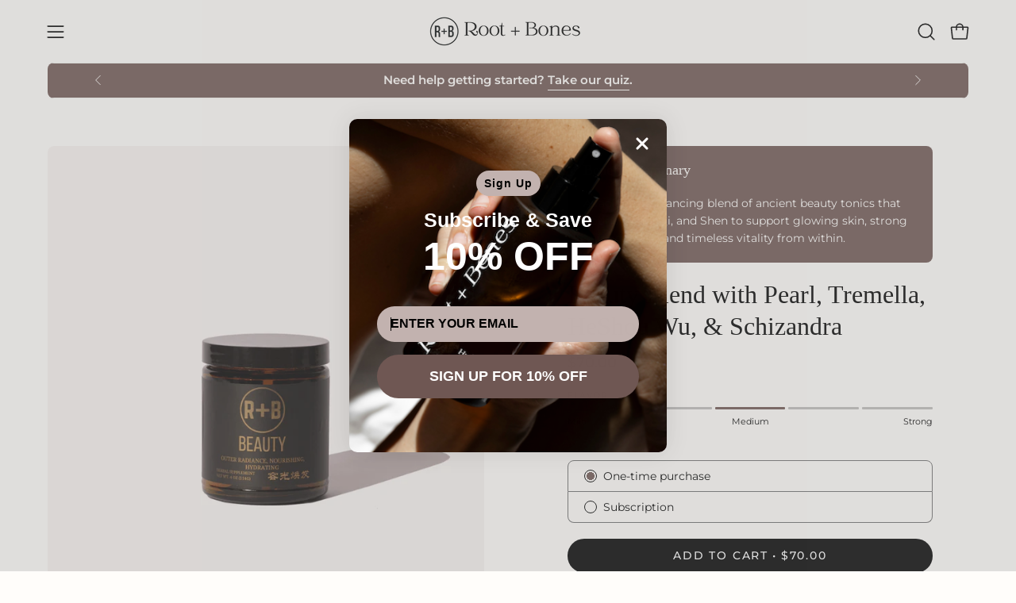

--- FILE ---
content_type: text/html; charset=utf-8
request_url: https://www.rootandbones.com/collections/best-sellers/products/beauty-blend
body_size: 58985
content:
<!doctype html>
<html class="no-js no-touch page-loading" lang="en">
<head><script defer src="https://cdn.skio.com/scripts/shopify/head/shopify.ba9807f79b5cdb6483d5.js"></script><meta charset="utf-8">
<meta http-equiv="X-UA-Compatible" content="IE=edge">
<meta name="viewport" content="width=device-width, height=device-height, initial-scale=1.0, minimum-scale=1.0">
<link rel="canonical" href="https://www.rootandbones.com/products/beauty-blend"><link rel="preconnect" href="https://fonts.shopifycdn.com" crossorigin><link rel="preload" as="font" href="//www.rootandbones.com/cdn/fonts/montserrat/montserrat_n4.81949fa0ac9fd2021e16436151e8eaa539321637.woff2" type="font/woff2" crossorigin><link rel="preload" as="image" href="//www.rootandbones.com/cdn/shop/t/38/assets/loading.svg?v=91665432863842511931759503812"><style data-shopify>
  .no-js.page-loading .loading-overlay,
  html:not(.page-loading) .loading-overlay { opacity: 0; visibility: hidden; pointer-events: none; animation: fadeOut 1s ease; transition: visibility 0s linear 1s; }

  .loading-overlay { position: fixed; top: 0; left: 0; z-index: 99999; width: 100vw; height: 100vh; display: flex; align-items: center; justify-content: center; background: var(--overlay-bg, var(--COLOR-BLACK-WHITE)); }</style><style data-shopify>.loader__image__holder { position: absolute; top: 0; left: 0; width: 100%; height: 100%; font-size: 0; display: none; align-items: center; justify-content: center; animation: pulse-loading 2s infinite ease-in-out; }
    .loader__image__holder:has(.loader__image--fallback) { animation: none; }
    .loading-image .loader__image__holder { display: flex; }
    .loader__image { max-width: 60px; height: auto; object-fit: contain; }
    .loading-image .loader__image--fallback { width: 150px; height: 150px; max-width: 150px; mask: var(--loading-svg) center center/contain no-repeat; background: var(--overlay-bg-svg, var(--COLOR-WHITE-BLACK)); }</style><script>
    const loadingAppearance = "once";
    const loaded = sessionStorage.getItem('loaded');

    if (loadingAppearance === 'once') {
      if (loaded === null) {
        sessionStorage.setItem('loaded', true);
        document.documentElement.classList.add('loading-image');
      }
    } else {
      document.documentElement.classList.add('loading-image');
    }
  </script>
<title>Beauty Blend with Pearl, Tremella, HeShou Wu, &amp; Schizandra
  
  
   &ndash; Root + Bones</title><meta name="description" content="Nourish Your Inner Glow with the Beauty Blend – Radiance Rooted in Tradition. True beauty begins within—and our Beauty Blend is formulated to help you shine from the inside out. This daily tonic features revered herbs like Pearl, Tremella, Goji, Schisandra, He Shou Wu, and Longan Fruit—all chosen to support your Three ">

<meta property="og:site_name" content="Root + Bones">
<meta property="og:url" content="https://www.rootandbones.com/products/beauty-blend">
<meta property="og:title" content="Beauty Blend with Pearl, Tremella, HeShou Wu, &amp; Schizandra">
<meta property="og:type" content="product">
<meta property="og:description" content="Nourish Your Inner Glow with the Beauty Blend – Radiance Rooted in Tradition. True beauty begins within—and our Beauty Blend is formulated to help you shine from the inside out. This daily tonic features revered herbs like Pearl, Tremella, Goji, Schisandra, He Shou Wu, and Longan Fruit—all chosen to support your Three "><meta property="og:image" content="http://www.rootandbones.com/cdn/shop/products/beauty-blend-with-pearl-tremella-heshou-wu-and-schizandra-root-bones-1.png?v=1716587862">
  <meta property="og:image:secure_url" content="https://www.rootandbones.com/cdn/shop/products/beauty-blend-with-pearl-tremella-heshou-wu-and-schizandra-root-bones-1.png?v=1716587862">
  <meta property="og:image:width" content="750">
  <meta property="og:image:height" content="750"><meta property="og:price:amount" content="70.00">
  <meta property="og:price:currency" content="USD"><meta name="twitter:card" content="summary_large_image">
<meta name="twitter:title" content="Beauty Blend with Pearl, Tremella, HeShou Wu, &amp; Schizandra">
<meta name="twitter:description" content="Nourish Your Inner Glow with the Beauty Blend – Radiance Rooted in Tradition. True beauty begins within—and our Beauty Blend is formulated to help you shine from the inside out. This daily tonic features revered herbs like Pearl, Tremella, Goji, Schisandra, He Shou Wu, and Longan Fruit—all chosen to support your Three "><style data-shopify>
    @font-face {
  font-family: Montserrat;
  font-weight: 400;
  font-style: normal;
  font-display: swap;
  src: url("//www.rootandbones.com/cdn/fonts/montserrat/montserrat_n4.81949fa0ac9fd2021e16436151e8eaa539321637.woff2") format("woff2"),
       url("//www.rootandbones.com/cdn/fonts/montserrat/montserrat_n4.a6c632ca7b62da89c3594789ba828388aac693fe.woff") format("woff");
}

    @font-face {
  font-family: Montserrat;
  font-weight: 600;
  font-style: normal;
  font-display: swap;
  src: url("//www.rootandbones.com/cdn/fonts/montserrat/montserrat_n6.1326b3e84230700ef15b3a29fb520639977513e0.woff2") format("woff2"),
       url("//www.rootandbones.com/cdn/fonts/montserrat/montserrat_n6.652f051080eb14192330daceed8cd53dfdc5ead9.woff") format("woff");
}

    @font-face {
  font-family: Pacifico;
  font-weight: 400;
  font-style: normal;
  font-display: swap;
  src: url("//www.rootandbones.com/cdn/fonts/pacifico/pacifico_n4.70d15be9aa2255257fe626d87fbc1ed38436b047.woff2") format("woff2"),
       url("//www.rootandbones.com/cdn/fonts/pacifico/pacifico_n4.a3007cff6385e4e75c208a720cd121ff3558d293.woff") format("woff");
}


    

    

    

    
      @font-face {
  font-family: Montserrat;
  font-weight: 100;
  font-style: normal;
  font-display: swap;
  src: url("//www.rootandbones.com/cdn/fonts/montserrat/montserrat_n1.2f0714cbd41857ba00d5d4fafdce92c40aadb8e6.woff2") format("woff2"),
       url("//www.rootandbones.com/cdn/fonts/montserrat/montserrat_n1.7bec1bf4c4d0f77c37dc95cf9616413eceba9082.woff") format("woff");
}

    

    
      @font-face {
  font-family: Montserrat;
  font-weight: 500;
  font-style: normal;
  font-display: swap;
  src: url("//www.rootandbones.com/cdn/fonts/montserrat/montserrat_n5.07ef3781d9c78c8b93c98419da7ad4fbeebb6635.woff2") format("woff2"),
       url("//www.rootandbones.com/cdn/fonts/montserrat/montserrat_n5.adf9b4bd8b0e4f55a0b203cdd84512667e0d5e4d.woff") format("woff");
}

    

    
      @font-face {
  font-family: Montserrat;
  font-weight: 400;
  font-style: italic;
  font-display: swap;
  src: url("//www.rootandbones.com/cdn/fonts/montserrat/montserrat_i4.5a4ea298b4789e064f62a29aafc18d41f09ae59b.woff2") format("woff2"),
       url("//www.rootandbones.com/cdn/fonts/montserrat/montserrat_i4.072b5869c5e0ed5b9d2021e4c2af132e16681ad2.woff") format("woff");
}

    

    
      @font-face {
  font-family: Montserrat;
  font-weight: 700;
  font-style: italic;
  font-display: swap;
  src: url("//www.rootandbones.com/cdn/fonts/montserrat/montserrat_i7.a0d4a463df4f146567d871890ffb3c80408e7732.woff2") format("woff2"),
       url("//www.rootandbones.com/cdn/fonts/montserrat/montserrat_i7.f6ec9f2a0681acc6f8152c40921d2a4d2e1a2c78.woff") format("woff");
}

    

    
      @font-face {
  font-family: Montserrat;
  font-weight: 700;
  font-style: normal;
  font-display: swap;
  src: url("//www.rootandbones.com/cdn/fonts/montserrat/montserrat_n7.3c434e22befd5c18a6b4afadb1e3d77c128c7939.woff2") format("woff2"),
       url("//www.rootandbones.com/cdn/fonts/montserrat/montserrat_n7.5d9fa6e2cae713c8fb539a9876489d86207fe957.woff") format("woff");
}

    
:root {--COLOR-PRIMARY-OPPOSITE: #ffffff;
      --COLOR-PRIMARY-LIGHTEN-DARKEN-ALPHA-20: rgba(140, 110, 105, 0.2);
      --COLOR-PRIMARY-LIGHTEN-DARKEN-ALPHA-30: rgba(140, 110, 105, 0.3);

      --PRIMARY-BUTTONS-COLOR-BG: #6f5753;
      --PRIMARY-BUTTONS-COLOR-TEXT: #ffffff;
      --PRIMARY-BUTTONS-COLOR-TEXT-ALPHA-10: rgba(255, 255, 255, 0.1);
      --PRIMARY-BUTTONS-COLOR-BORDER: #6f5753;
      --PRIMARY-BUTTONS-COLOR-HOVER: rgba(255, 255, 255, 0.2);

      --PRIMARY-BUTTONS-COLOR-LIGHTEN-DARKEN: #8c6e69;

      --PRIMARY-BUTTONS-COLOR-ALPHA-05: rgba(111, 87, 83, 0.05);
      --PRIMARY-BUTTONS-COLOR-ALPHA-10: rgba(111, 87, 83, 0.1);
      --PRIMARY-BUTTONS-COLOR-ALPHA-50: rgba(111, 87, 83, 0.5);--COLOR-SECONDARY-OPPOSITE: #000000;
      --COLOR-SECONDARY-OPPOSITE-ALPHA-20: rgba(0, 0, 0, 0.2);
      --COLOR-SECONDARY-LIGHTEN-DARKEN-ALPHA-20: rgba(219, 217, 207, 0.2);
      --COLOR-SECONDARY-LIGHTEN-DARKEN-ALPHA-30: rgba(219, 217, 207, 0.3);

      --SECONDARY-BUTTONS-COLOR-BG: #f1f0ec;
      --SECONDARY-BUTTONS-COLOR-TEXT: #000000;
      --SECONDARY-BUTTONS-COLOR-TEXT-ALPHA-10: rgba(0, 0, 0, 0.1);
      --SECONDARY-BUTTONS-COLOR-BORDER: #f1f0ec;

      --SECONDARY-BUTTONS-COLOR-ALPHA-05: rgba(241, 240, 236, 0.05);
      --SECONDARY-BUTTONS-COLOR-ALPHA-10: rgba(241, 240, 236, 0.1);
      --SECONDARY-BUTTONS-COLOR-ALPHA-50: rgba(241, 240, 236, 0.5);--OUTLINE-BUTTONS-PRIMARY-BG: transparent;
      --OUTLINE-BUTTONS-PRIMARY-TEXT: #6f5753;
      --OUTLINE-BUTTONS-PRIMARY-TEXT-ALPHA-10: rgba(111, 87, 83, 0.1);
      --OUTLINE-BUTTONS-PRIMARY-BORDER: #6f5753;
      --OUTLINE-BUTTONS-PRIMARY-BG-HOVER: rgba(140, 110, 105, 0.2);

      --OUTLINE-BUTTONS-SECONDARY-BG: transparent;
      --OUTLINE-BUTTONS-SECONDARY-TEXT: #f1f0ec;
      --OUTLINE-BUTTONS-SECONDARY-TEXT-ALPHA-10: rgba(241, 240, 236, 0.1);
      --OUTLINE-BUTTONS-SECONDARY-BORDER: #f1f0ec;
      --OUTLINE-BUTTONS-SECONDARY-BG-HOVER: rgba(219, 217, 207, 0.2);

      --OUTLINE-BUTTONS-WHITE-BG: transparent;
      --OUTLINE-BUTTONS-WHITE-TEXT: #ffffff;
      --OUTLINE-BUTTONS-WHITE-TEXT-ALPHA-10: rgba(255, 255, 255, 0.1);
      --OUTLINE-BUTTONS-WHITE-BORDER: #ffffff;

      --OUTLINE-BUTTONS-BLACK-BG: transparent;
      --OUTLINE-BUTTONS-BLACK-TEXT: #000000;
      --OUTLINE-BUTTONS-BLACK-TEXT-ALPHA-10: rgba(0, 0, 0, 0.1);
      --OUTLINE-BUTTONS-BLACK-BORDER: #000000;--OUTLINE-SOLID-BUTTONS-PRIMARY-BG: #6f5753;
      --OUTLINE-SOLID-BUTTONS-PRIMARY-TEXT: #ffffff;
      --OUTLINE-SOLID-BUTTONS-PRIMARY-TEXT-ALPHA-10: rgba(255, 255, 255, 0.1);
      --OUTLINE-SOLID-BUTTONS-PRIMARY-BORDER: #ffffff;
      --OUTLINE-SOLID-BUTTONS-PRIMARY-BG-HOVER: rgba(255, 255, 255, 0.2);

      --OUTLINE-SOLID-BUTTONS-SECONDARY-BG: #f1f0ec;
      --OUTLINE-SOLID-BUTTONS-SECONDARY-TEXT: #000000;
      --OUTLINE-SOLID-BUTTONS-SECONDARY-TEXT-ALPHA-10: rgba(0, 0, 0, 0.1);
      --OUTLINE-SOLID-BUTTONS-SECONDARY-BORDER: #000000;
      --OUTLINE-SOLID-BUTTONS-SECONDARY-BG-HOVER: rgba(0, 0, 0, 0.2);

      --OUTLINE-SOLID-BUTTONS-WHITE-BG: #ffffff;
      --OUTLINE-SOLID-BUTTONS-WHITE-TEXT: #000000;
      --OUTLINE-SOLID-BUTTONS-WHITE-TEXT-ALPHA-10: rgba(0, 0, 0, 0.1);
      --OUTLINE-SOLID-BUTTONS-WHITE-BORDER: #000000;

      --OUTLINE-SOLID-BUTTONS-BLACK-BG: #000000;
      --OUTLINE-SOLID-BUTTONS-BLACK-TEXT: #ffffff;
      --OUTLINE-SOLID-BUTTONS-BLACK-TEXT-ALPHA-10: rgba(255, 255, 255, 0.1);
      --OUTLINE-SOLID-BUTTONS-BLACK-BORDER: #ffffff;--COLOR-HEADING: #000000;
      --COLOR-TEXT: #000000;
      --COLOR-TEXT-DARKEN: #000000;
      --COLOR-TEXT-LIGHTEN: #333333;
      --COLOR-TEXT-ALPHA-5: rgba(0, 0, 0, 0.05);
      --COLOR-TEXT-ALPHA-8: rgba(0, 0, 0, 0.08);
      --COLOR-TEXT-ALPHA-10: rgba(0, 0, 0, 0.1);
      --COLOR-TEXT-ALPHA-15: rgba(0, 0, 0, 0.15);
      --COLOR-TEXT-ALPHA-20: rgba(0, 0, 0, 0.2);
      --COLOR-TEXT-ALPHA-25: rgba(0, 0, 0, 0.25);
      --COLOR-TEXT-ALPHA-50: rgba(0, 0, 0, 0.5);
      --COLOR-TEXT-ALPHA-60: rgba(0, 0, 0, 0.6);
      --COLOR-TEXT-ALPHA-85: rgba(0, 0, 0, 0.85);

      --COLOR-BG: #fffdfa;
      --COLOR-BG-ALPHA-25: rgba(255, 253, 250, 0.25);
      --COLOR-BG-ALPHA-35: rgba(255, 253, 250, 0.35);
      --COLOR-BG-ALPHA-60: rgba(255, 253, 250, 0.6);
      --COLOR-BG-ALPHA-65: rgba(255, 253, 250, 0.65);
      --COLOR-BG-ALPHA-85: rgba(255, 253, 250, 0.85);
      --COLOR-BG-DARKEN: #ffe9c7;
      --COLOR-BG-LIGHTEN-DARKEN: #ffe9c7;
      --COLOR-BG-LIGHTEN-DARKEN-SHIMMER-BG: #fff9f0;
      --COLOR-BG-LIGHTEN-DARKEN-SHIMMER-EFFECT: #fff5e6;
      --COLOR-BG-LIGHTEN-DARKEN-SHIMMER-ENHANCEMENT: #000000;
      --COLOR-BG-LIGHTEN-DARKEN-FOREGROUND: #fff7eb;
      --COLOR-BG-LIGHTEN-DARKEN-HIGHLIGHT: #f1f0ec;
      --COLOR-BG-LIGHTEN-DARKEN-SEARCH-LOADER: #ffd494;
      --COLOR-BG-LIGHTEN-DARKEN-SEARCH-LOADER-LINE: #ffe9c7;
      --COLOR-BG-LIGHTEN-DARKEN-2: #ffd594;
      --COLOR-BG-LIGHTEN-DARKEN-3: #ffcb7a;
      --COLOR-BG-LIGHTEN-DARKEN-4: #ffc161;
      --COLOR-BG-LIGHTEN-DARKEN-5: #ffb747;
      --COLOR-BG-LIGHTEN-DARKEN-6: #ffad2e;
      --COLOR-BG-LIGHTEN-DARKEN-CONTRAST: #ffc061;
      --COLOR-BG-LIGHTEN-DARKEN-CONTRAST-2: #ffb648;
      --COLOR-BG-LIGHTEN-DARKEN-CONTRAST-3: #ffab2e;
      --COLOR-BG-LIGHTEN-DARKEN-CONTRAST-4: #ffa115;
      --COLOR-BG-LIGHTEN-DARKEN-CONTRAST-5: #fa9600;
      --COLOR-BG-LIGHTEN-DARKEN-CONTRAST-6: #e18700;

      --COLOR-BG-SECONDARY: #f1f0ec;
      --COLOR-BG-SECONDARY-LIGHTEN-DARKEN: #dbd9cf;
      --COLOR-BG-SECONDARY-LIGHTEN-DARKEN-CONTRAST: #80795e;

      --COLOR-INPUT-BG: #fffdfa;

      --COLOR-ACCENT: #4f6a46;
      --COLOR-ACCENT-TEXT: #fff;
      --COLOR-ACCENT-MIX-ALPHA: rgba(40, 53, 35, 0.1);

      --COLOR-BORDER: #707070;
      --COLOR-BORDER-ALPHA-15: rgba(112, 112, 112, 0.15);
      --COLOR-BORDER-ALPHA-30: rgba(112, 112, 112, 0.3);
      --COLOR-BORDER-ALPHA-50: rgba(112, 112, 112, 0.5);
      --COLOR-BORDER-ALPHA-65: rgba(112, 112, 112, 0.65);
      --COLOR-BORDER-LIGHTEN-DARKEN: #bdbdbd;
      --COLOR-BORDER-HAIRLINE: #fff7eb;

      --COLOR-SALE-BG: #4f6a46;
      --COLOR-SALE-TEXT: #ffffff;
      --COLOR-CUSTOM-BG: #debcb6;
      --COLOR-CUSTOM-TEXT: #000000;
      --COLOR-SOLD-BG: #f1f0ec;
      --COLOR-SOLD-TEXT: #000000;
      --COLOR-SAVING-BG: #4f6a46;
      --COLOR-SAVING-TEXT: #ffffff;

      --COLOR-WHITE-BLACK: #fff;
      --COLOR-BLACK-WHITE: #000;
      --COLOR-BLACK-WHITE-ALPHA-25: rgba(0, 0, 0, 0.25);
      --COLOR-BLACK-WHITE-ALPHA-34: rgba(0, 0, 0, 0.34);
      --COLOR-BG-OVERLAY: rgba(255, 255, 255, 0.5);--COLOR-DISABLED-GREY: rgba(0, 0, 0, 0.05);
      --COLOR-DISABLED-GREY-DARKEN: rgba(0, 0, 0, 0.45);
      --COLOR-ERROR: #D02E2E;
      --COLOR-ERROR-BG: #f3cbcb;
      --COLOR-SUCCESS: #56AD6A;
      --COLOR-SUCCESS-BG: #ECFEF0;
      --COLOR-WARN: #ECBD5E;
      --COLOR-TRANSPARENT: rgba(255, 255, 255, 0);

      --COLOR-WHITE: #ffffff;
      --COLOR-WHITE-DARKEN: #f2f2f2;
      --COLOR-WHITE-ALPHA-10: rgba(255, 255, 255, 0.1);
      --COLOR-WHITE-ALPHA-20: rgba(255, 255, 255, 0.2);
      --COLOR-WHITE-ALPHA-25: rgba(255, 255, 255, 0.25);
      --COLOR-WHITE-ALPHA-50: rgba(255, 255, 255, 0.5);
      --COLOR-WHITE-ALPHA-60: rgba(255, 255, 255, 0.6);
      --COLOR-BLACK: #000000;
      --COLOR-BLACK-LIGHTEN: #1a1a1a;
      --COLOR-BLACK-ALPHA-05: rgba(0, 0, 0, 0.05);
      --COLOR-BLACK-ALPHA-10: rgba(0, 0, 0, 0.1);
      --COLOR-BLACK-ALPHA-20: rgba(0, 0, 0, 0.2);
      --COLOR-BLACK-ALPHA-25: rgba(0, 0, 0, 0.25);
      --COLOR-BLACK-ALPHA-50: rgba(0, 0, 0, 0.5);
      --COLOR-BLACK-ALPHA-60: rgba(0, 0, 0, 0.6);--FONT-STACK-BODY: Montserrat, sans-serif;
      --FONT-STYLE-BODY: normal;
      --FONT-STYLE-BODY-ITALIC: italic;
      --FONT-ADJUST-BODY: 1.0;

      --FONT-WEIGHT-BODY: 400;
      --FONT-WEIGHT-BODY-LIGHT: 100;
      --FONT-WEIGHT-BODY-MEDIUM: 700;
      --FONT-WEIGHT-BODY-BOLD: 500;

      --FONT-STACK-HEADING: "New York", Iowan Old Style, Apple Garamond, Baskerville, Times New Roman, Droid Serif, Times, Source Serif Pro, serif, Apple Color Emoji, Segoe UI Emoji, Segoe UI Symbol;
      --FONT-STYLE-HEADING: normal;
      --FONT-STYLE-HEADING-ITALIC: italic;
      --FONT-ADJUST-HEADING: 1.0;

      --FONT-WEIGHT-HEADING: 400;
      --FONT-WEIGHT-HEADING-LIGHT: 300;
      --FONT-WEIGHT-HEADING-MEDIUM: 500;
      --FONT-WEIGHT-HEADING-BOLD: 600;

      --FONT-STACK-NAV: Montserrat, sans-serif;
      --FONT-STYLE-NAV: normal;
      --FONT-STYLE-NAV-ITALIC: italic;
      --FONT-ADJUST-NAV: 0.8;
      --FONT-ADJUST-NAV-TOP-LEVEL: 0.8;

      --FONT-WEIGHT-NAV: 400;
      --FONT-WEIGHT-NAV-LIGHT: 100;
      --FONT-WEIGHT-NAV-MEDIUM: 700;
      --FONT-WEIGHT-NAV-BOLD: 500;

      --FONT-ADJUST-PRODUCT-GRID: 1.1;
      --FONT-ADJUST-PRODUCT-GRID-HEADING: 1.3;

      --FONT-ADJUST-BADGES: 1.0;

      --FONT-STACK-BUTTON: Montserrat, sans-serif;
      --FONT-STYLE-BUTTON: normal;
      --FONT-STYLE-BUTTON-ITALIC: italic;
      --FONT-ADJUST-SMALL-BUTTON: 0.9;
      --FONT-ADJUST-MEDIUM-BUTTON: 0.9;
      --FONT-ADJUST-LARGE-BUTTON: 0.9;

      --FONT-WEIGHT-BUTTON: 500;
      --FONT-WEIGHT-BUTTON-MEDIUM: 700;
      --FONT-WEIGHT-BUTTON-BOLD: 500;

      --FONT-STACK-SUBHEADING: Montserrat, sans-serif;
      --FONT-STYLE-SUBHEADING: normal;
      --FONT-ADJUST-SUBHEADING: 1.0;

      --FONT-WEIGHT-SUBHEADING: 600;
      --FONT-WEIGHT-SUBHEADING-BOLD: 700;

      --FONT-STACK-LABEL: Montserrat, sans-serif;
      --FONT-STYLE-LABEL: normal;
      --FONT-ADJUST-LABEL: 0.65;

      --FONT-STACK-HIGHLIGHT: Pacifico, cursive;
      --FONT-STYLE-HIGHLIGHT: normal;
      --FONT-WEIGHT-HIGHLIGHT: 400;

      --FONT-WEIGHT-LABEL: 500;

      --LETTER-SPACING-NAV: 0.025em;
      --LETTER-SPACING-HEADING: 0.0em;
      --LETTER-SPACING-SUBHEADING: 0.025em;
      --LETTER-SPACING-BUTTON: 0.125em;
      --LETTER-SPACING-LABEL: 0.05em;

      --BUTTON-TEXT-CAPS: uppercase;
      --HEADING-TEXT-CAPS: none;
      --SUBHEADING-TEXT-CAPS: uppercase;
      --LABEL-TEXT-CAPS: uppercase;--FONT-SIZE-INPUT: 1.0rem;--RADIUS: 30px;
      --RADIUS-SMALL: 22px;
      --RADIUS-TINY: 14px;
      --RADIUS-CHECKBOX: 4px;
      --RADIUS-TEXTAREA: 8px;--RADIUS-BADGE: 4px;--PRODUCT-MEDIA-PADDING-TOP: 130.0%;--BORDER-WIDTH: 1px;--STROKE-WIDTH: 12px;--SITE-WIDTH: 1440px;
      --SITE-WIDTH-NARROW: 840px;

      
      --SMALL-BUTTON-WIDTH: 50px;
      --MEDIUM-BUTTON-WIDTH: 150px;
      --LARGE-BUTTON-WIDTH: 200px;
      --SMALL-BUTTON-HEIGHT: 20px;
      --MEDIUM-BUTTON-HEIGHT: 20px;
      --LARGE-BUTTON-HEIGHT: 20px;--COLOR-UPSELLS-BG: #ffffff;
      --COLOR-UPSELLS-TEXT: #000000;
      --COLOR-UPSELLS-TEXT-LIGHTEN: #333333;
      --COLOR-UPSELLS-DISABLED-GREY-DARKEN: rgba(0, 0, 0, 0.45);
      --UPSELLS-HEIGHT: 155px;
      --UPSELLS-IMAGE-WIDTH: 20%;--ICON-ARROW-RIGHT: url( "//www.rootandbones.com/cdn/shop/t/38/assets/icon-chevron-right.svg?v=115618353204357621731759503812" );--loading-svg: url( "//www.rootandbones.com/cdn/shop/t/38/assets/loading.svg?v=91665432863842511931759503812" );
      --icon-check: url( "//www.rootandbones.com/cdn/shop/t/38/assets/icon-check.svg?v=175316081881880408121759503812" );
      --icon-check-swatch: url( "//www.rootandbones.com/cdn/shop/t/38/assets/icon-check-swatch.svg?v=131897745589030387781759503812" );
      --icon-zoom-in: url( "//www.rootandbones.com/cdn/shop/t/38/assets/icon-zoom-in.svg?v=157433013461716915331759503812" );
      --icon-zoom-out: url( "//www.rootandbones.com/cdn/shop/t/38/assets/icon-zoom-out.svg?v=164909107869959372931759503812" );--collection-sticky-bar-height: 0px;
      --collection-image-padding-top: 60%;

      --drawer-width: 400px;
      --drawer-transition: transform 0.4s cubic-bezier(0.46, 0.01, 0.32, 1);--gutter: 60px;
      --gutter-mobile: 20px;
      --grid-gutter: 20px;
      --grid-gutter-mobile: 35px;--inner: 20px;
      --inner-tablet: 18px;
      --inner-mobile: 16px;--grid: repeat(3, minmax(0, 1fr));
      --grid-tablet: repeat(3, minmax(0, 1fr));
      --grid-mobile: repeat(2, minmax(0, 1fr));
      --megamenu-grid: repeat(4, minmax(0, 1fr));
      --grid-row: 1 / span 3;--scrollbar-width: 0px;--overlay: #000;
      --overlay-opacity: 1;--swatch-width: 38px;
      --swatch-height: 26px;
      --swatch-size: 32px;
      --swatch-size-mobile: 30px;

      
      --move-offset: 20px;

      
      --autoplay-speed: 2200ms;
    }

    
.cart__item__image:after,
    .product__media__container:after,
    .products-list__item__image:after,
    .products-list__item__image-bg:after,
    .blog-item__product__image:after {
      content: '';
      position: absolute;
      z-index: 1;
      inset: 0;
      background: rgba(0, 0, 0, .03);
      pointer-events: none;
    }.product-upsell__image:after,
    .popup-quick-view__nav-media:after,
    .product-gallery__media--image:after,
    .product-gallery__media--onboarding:after,
    .product-single__thumbnail-link:after {
      content: '';
      position: absolute;
      z-index: 1;
      inset: 0;
      background: rgba(0, 0, 0, .03);
      pointer-events: none;
    }</style><link href="//www.rootandbones.com/cdn/shop/t/38/assets/theme.css?v=73529455797590230031759503812" rel="stylesheet" type="text/css" media="all" /><script
  type="text/javascript"
>
    if (window.MSInputMethodContext && document.documentMode) {
      var scripts = document.getElementsByTagName('script')[0];
      var polyfill = document.createElement("script");
      polyfill.defer = true;
      polyfill.src = "//www.rootandbones.com/cdn/shop/t/38/assets/ie11.js?v=164037955086922138091759503812";

      scripts.parentNode.insertBefore(polyfill, scripts);

      document.documentElement.classList.add('ie11');
    } else {
      document.documentElement.className = document.documentElement.className.replace('no-js', 'js');
    }

    let root = '/';
    if (root[root.length - 1] !== '/') {
      root = `${root}/`;
    }

    window.theme = {
      routes: {
        root: root,
        cart_url: "\/cart",
        cart_add_url: "\/cart\/add",
        cart_change_url: "\/cart\/change",
        shop_url: "https:\/\/www.rootandbones.com",
        searchUrl: '/search',
        predictiveSearchUrl: '/search/suggest',
        product_recommendations_url: "\/recommendations\/products"
      },
      assets: {
        photoswipe: '//www.rootandbones.com/cdn/shop/t/38/assets/photoswipe.js?v=162613001030112971491759503812',
        smoothscroll: '//www.rootandbones.com/cdn/shop/t/38/assets/smoothscroll.js?v=37906625415260927261759503812',
        no_image: "//www.rootandbones.com/cdn/shopifycloud/storefront/assets/no-image-2048-a2addb12_1024x.gif",
        swatches: '//www.rootandbones.com/cdn/shop/t/38/assets/swatches.json?v=108341084980828767351759503812',
        base: "//www.rootandbones.com/cdn/shop/t/38/assets/"
      },
      strings: {
        add_to_cart: "Add to Cart",
        cart_acceptance_error: "You must accept our terms and conditions.",
        cart_empty: "Your cart is currently empty.",
        cart_price: "Price",
        cart_quantity: "Quantity",
        cart_items_one: "{{ count }} item",
        cart_items_many: "{{ count }} items",
        cart_title: "Cart",
        cart_total: "Total",
        continue_shopping: "Continue Shopping",
        free: "Free",
        limit_error: "Sorry, looks like we don\u0026#39;t have enough of this product.",
        preorder: "Pre-Order",
        remove: "Remove",
        sale_badge_text: "Sale",
        saving_badge: "Save {{ discount }}",
        saving_up_to_badge: "Save up to {{ discount }}",
        sold_out: "Sold Out",
        subscription: "Subscription",
        unavailable: "Unavailable",
        unit_price_label: "Unit price",
        unit_price_separator: "per",
        zero_qty_error: "Quantity must be greater than 0.",
        delete_confirm: "Are you sure you wish to delete this address?",
        newsletter_product_availability: "Notify Me When It’s Available"
      },
      icons: {
        close: '<svg aria-hidden="true" focusable="false" role="presentation" class="icon icon-close" viewBox="0 0 192 192"><path d="M150 42 42 150M150 150 42 42" stroke="currentColor" stroke-linecap="round" stroke-linejoin="round"/></svg>'
      },
      settings: {
        animationsEnabled: true,
        cartType: "drawer",
        enableAcceptTerms: false,
        enableInfinityScroll: false,
        enablePaymentButton: true,
        gridImageSize: "cover",
        gridImageAspectRatio: 1.3,
        mobileMenuBehaviour: "link",
        productGridHover: "none",
        savingBadgeType: "percentage",
        showSaleBadge: true,
        showSoldBadge: true,
        showSavingBadge: true,
        quickBuy: "quick_buy",
        suggestArticles: false,
        suggestCollections: true,
        suggestProducts: true,
        suggestPages: false,
        suggestionsResultsLimit: 10,
        currency_code_enable: false,
        hideInventoryCount: true,
        colorSwatchesType: "theme",
        atcButtonShowPrice: true,
        buynowButtonColor: "btn--primary",
        buynowButtonStyle: "btn--solid-border",
        buynowButtonSize: "btn--medium",
        mobileMenuType: "new",
      },
      sizes: {
        mobile: 480,
        small: 768,
        large: 1024,
        widescreen: 1440
      },
      moneyFormat: "${{amount}}",
      moneyWithCurrencyFormat: "${{amount}} USD",
      subtotal: 0,
      current_iso_code: "USD",
      info: {
        name: 'Palo Alto'
      },
      version: '6.2.0'
    };
    window.PaloAlto = window.PaloAlto || {};
    window.slate = window.slate || {};
    window.isHeaderTransparent = false;
    window.stickyHeaderHeight = 60;
    window.lastWindowWidth = window.innerWidth || document.documentElement.clientWidth;
</script><script src="//www.rootandbones.com/cdn/shop/t/38/assets/vendor.js?v=164905933048751944601759503812" defer="defer"></script>
<script src="//www.rootandbones.com/cdn/shop/t/38/assets/theme.js?v=34326308044882033111759503812" defer="defer"></script>
<script>
let smileTarget;

const waitForSmile = setInterval(() => {
  const smileUiWrapper = document.querySelector('#smile-ui-lite-container');
  const smileWrapper = document.querySelector('#smile-ui-container');
  
  smileTarget = smileUiWrapper || smileWrapper;
  if (!smileTarget) return; 
  clearInterval(waitForSmile);

  document.addEventListener('theme:cart:open', () => {
    smileTarget.style.display = 'none';
  });

  document.addEventListener('theme:popup:open', () => {
    smileTarget.style.display = 'none';
  });

  document.addEventListener('theme:cart:close', () => {
    smileTarget.style.display = '';
  });
}, 100);
</script><script>window.performance && window.performance.mark && window.performance.mark('shopify.content_for_header.start');</script><meta name="google-site-verification" content="N7jgghuRawAG5r8oN32M8nGsrqUR1pfXlsFpMgSDJr8">
<meta id="shopify-digital-wallet" name="shopify-digital-wallet" content="/62520983796/digital_wallets/dialog">
<meta name="shopify-checkout-api-token" content="e291649ced9adeb3e0cfcc103f69c104">
<meta id="in-context-paypal-metadata" data-shop-id="62520983796" data-venmo-supported="false" data-environment="production" data-locale="en_US" data-paypal-v4="true" data-currency="USD">
<link rel="alternate" type="application/json+oembed" href="https://www.rootandbones.com/products/beauty-blend.oembed">
<script async="async" src="/checkouts/internal/preloads.js?locale=en-US"></script>
<link rel="preconnect" href="https://shop.app" crossorigin="anonymous">
<script async="async" src="https://shop.app/checkouts/internal/preloads.js?locale=en-US&shop_id=62520983796" crossorigin="anonymous"></script>
<script id="apple-pay-shop-capabilities" type="application/json">{"shopId":62520983796,"countryCode":"US","currencyCode":"USD","merchantCapabilities":["supports3DS"],"merchantId":"gid:\/\/shopify\/Shop\/62520983796","merchantName":"Root + Bones","requiredBillingContactFields":["postalAddress","email","phone"],"requiredShippingContactFields":["postalAddress","email","phone"],"shippingType":"shipping","supportedNetworks":["visa","masterCard","amex","discover","elo","jcb"],"total":{"type":"pending","label":"Root + Bones","amount":"1.00"},"shopifyPaymentsEnabled":true,"supportsSubscriptions":true}</script>
<script id="shopify-features" type="application/json">{"accessToken":"e291649ced9adeb3e0cfcc103f69c104","betas":["rich-media-storefront-analytics"],"domain":"www.rootandbones.com","predictiveSearch":true,"shopId":62520983796,"locale":"en"}</script>
<script>var Shopify = Shopify || {};
Shopify.shop = "rootandbones.myshopify.com";
Shopify.locale = "en";
Shopify.currency = {"active":"USD","rate":"1.0"};
Shopify.country = "US";
Shopify.theme = {"name":"Palo Alto Main","id":154938409204,"schema_name":"Palo Alto","schema_version":"6.2.0","theme_store_id":777,"role":"main"};
Shopify.theme.handle = "null";
Shopify.theme.style = {"id":null,"handle":null};
Shopify.cdnHost = "www.rootandbones.com/cdn";
Shopify.routes = Shopify.routes || {};
Shopify.routes.root = "/";</script>
<script type="module">!function(o){(o.Shopify=o.Shopify||{}).modules=!0}(window);</script>
<script>!function(o){function n(){var o=[];function n(){o.push(Array.prototype.slice.apply(arguments))}return n.q=o,n}var t=o.Shopify=o.Shopify||{};t.loadFeatures=n(),t.autoloadFeatures=n()}(window);</script>
<script>
  window.ShopifyPay = window.ShopifyPay || {};
  window.ShopifyPay.apiHost = "shop.app\/pay";
  window.ShopifyPay.redirectState = null;
</script>
<script id="shop-js-analytics" type="application/json">{"pageType":"product"}</script>
<script defer="defer" async type="module" src="//www.rootandbones.com/cdn/shopifycloud/shop-js/modules/v2/client.init-shop-cart-sync_BT-GjEfc.en.esm.js"></script>
<script defer="defer" async type="module" src="//www.rootandbones.com/cdn/shopifycloud/shop-js/modules/v2/chunk.common_D58fp_Oc.esm.js"></script>
<script defer="defer" async type="module" src="//www.rootandbones.com/cdn/shopifycloud/shop-js/modules/v2/chunk.modal_xMitdFEc.esm.js"></script>
<script type="module">
  await import("//www.rootandbones.com/cdn/shopifycloud/shop-js/modules/v2/client.init-shop-cart-sync_BT-GjEfc.en.esm.js");
await import("//www.rootandbones.com/cdn/shopifycloud/shop-js/modules/v2/chunk.common_D58fp_Oc.esm.js");
await import("//www.rootandbones.com/cdn/shopifycloud/shop-js/modules/v2/chunk.modal_xMitdFEc.esm.js");

  window.Shopify.SignInWithShop?.initShopCartSync?.({"fedCMEnabled":true,"windoidEnabled":true});

</script>
<script defer="defer" async type="module" src="//www.rootandbones.com/cdn/shopifycloud/shop-js/modules/v2/client.payment-terms_Ci9AEqFq.en.esm.js"></script>
<script defer="defer" async type="module" src="//www.rootandbones.com/cdn/shopifycloud/shop-js/modules/v2/chunk.common_D58fp_Oc.esm.js"></script>
<script defer="defer" async type="module" src="//www.rootandbones.com/cdn/shopifycloud/shop-js/modules/v2/chunk.modal_xMitdFEc.esm.js"></script>
<script type="module">
  await import("//www.rootandbones.com/cdn/shopifycloud/shop-js/modules/v2/client.payment-terms_Ci9AEqFq.en.esm.js");
await import("//www.rootandbones.com/cdn/shopifycloud/shop-js/modules/v2/chunk.common_D58fp_Oc.esm.js");
await import("//www.rootandbones.com/cdn/shopifycloud/shop-js/modules/v2/chunk.modal_xMitdFEc.esm.js");

  
</script>
<script>
  window.Shopify = window.Shopify || {};
  if (!window.Shopify.featureAssets) window.Shopify.featureAssets = {};
  window.Shopify.featureAssets['shop-js'] = {"shop-cart-sync":["modules/v2/client.shop-cart-sync_DZOKe7Ll.en.esm.js","modules/v2/chunk.common_D58fp_Oc.esm.js","modules/v2/chunk.modal_xMitdFEc.esm.js"],"init-fed-cm":["modules/v2/client.init-fed-cm_B6oLuCjv.en.esm.js","modules/v2/chunk.common_D58fp_Oc.esm.js","modules/v2/chunk.modal_xMitdFEc.esm.js"],"shop-cash-offers":["modules/v2/client.shop-cash-offers_D2sdYoxE.en.esm.js","modules/v2/chunk.common_D58fp_Oc.esm.js","modules/v2/chunk.modal_xMitdFEc.esm.js"],"shop-login-button":["modules/v2/client.shop-login-button_QeVjl5Y3.en.esm.js","modules/v2/chunk.common_D58fp_Oc.esm.js","modules/v2/chunk.modal_xMitdFEc.esm.js"],"pay-button":["modules/v2/client.pay-button_DXTOsIq6.en.esm.js","modules/v2/chunk.common_D58fp_Oc.esm.js","modules/v2/chunk.modal_xMitdFEc.esm.js"],"shop-button":["modules/v2/client.shop-button_DQZHx9pm.en.esm.js","modules/v2/chunk.common_D58fp_Oc.esm.js","modules/v2/chunk.modal_xMitdFEc.esm.js"],"avatar":["modules/v2/client.avatar_BTnouDA3.en.esm.js"],"init-windoid":["modules/v2/client.init-windoid_CR1B-cfM.en.esm.js","modules/v2/chunk.common_D58fp_Oc.esm.js","modules/v2/chunk.modal_xMitdFEc.esm.js"],"init-shop-for-new-customer-accounts":["modules/v2/client.init-shop-for-new-customer-accounts_C_vY_xzh.en.esm.js","modules/v2/client.shop-login-button_QeVjl5Y3.en.esm.js","modules/v2/chunk.common_D58fp_Oc.esm.js","modules/v2/chunk.modal_xMitdFEc.esm.js"],"init-shop-email-lookup-coordinator":["modules/v2/client.init-shop-email-lookup-coordinator_BI7n9ZSv.en.esm.js","modules/v2/chunk.common_D58fp_Oc.esm.js","modules/v2/chunk.modal_xMitdFEc.esm.js"],"init-shop-cart-sync":["modules/v2/client.init-shop-cart-sync_BT-GjEfc.en.esm.js","modules/v2/chunk.common_D58fp_Oc.esm.js","modules/v2/chunk.modal_xMitdFEc.esm.js"],"shop-toast-manager":["modules/v2/client.shop-toast-manager_DiYdP3xc.en.esm.js","modules/v2/chunk.common_D58fp_Oc.esm.js","modules/v2/chunk.modal_xMitdFEc.esm.js"],"init-customer-accounts":["modules/v2/client.init-customer-accounts_D9ZNqS-Q.en.esm.js","modules/v2/client.shop-login-button_QeVjl5Y3.en.esm.js","modules/v2/chunk.common_D58fp_Oc.esm.js","modules/v2/chunk.modal_xMitdFEc.esm.js"],"init-customer-accounts-sign-up":["modules/v2/client.init-customer-accounts-sign-up_iGw4briv.en.esm.js","modules/v2/client.shop-login-button_QeVjl5Y3.en.esm.js","modules/v2/chunk.common_D58fp_Oc.esm.js","modules/v2/chunk.modal_xMitdFEc.esm.js"],"shop-follow-button":["modules/v2/client.shop-follow-button_CqMgW2wH.en.esm.js","modules/v2/chunk.common_D58fp_Oc.esm.js","modules/v2/chunk.modal_xMitdFEc.esm.js"],"checkout-modal":["modules/v2/client.checkout-modal_xHeaAweL.en.esm.js","modules/v2/chunk.common_D58fp_Oc.esm.js","modules/v2/chunk.modal_xMitdFEc.esm.js"],"shop-login":["modules/v2/client.shop-login_D91U-Q7h.en.esm.js","modules/v2/chunk.common_D58fp_Oc.esm.js","modules/v2/chunk.modal_xMitdFEc.esm.js"],"lead-capture":["modules/v2/client.lead-capture_BJmE1dJe.en.esm.js","modules/v2/chunk.common_D58fp_Oc.esm.js","modules/v2/chunk.modal_xMitdFEc.esm.js"],"payment-terms":["modules/v2/client.payment-terms_Ci9AEqFq.en.esm.js","modules/v2/chunk.common_D58fp_Oc.esm.js","modules/v2/chunk.modal_xMitdFEc.esm.js"]};
</script>
<script>(function() {
  var isLoaded = false;
  function asyncLoad() {
    if (isLoaded) return;
    isLoaded = true;
    var urls = ["https:\/\/seo.apps.avada.io\/scripttag\/avada-seo-installed.js?shop=rootandbones.myshopify.com","https:\/\/cdn1.avada.io\/flying-pages\/module.js?shop=rootandbones.myshopify.com","https:\/\/admin.revenuehunt.com\/embed.js?shop=rootandbones.myshopify.com","https:\/\/api.fastbundle.co\/scripts\/src.js?shop=rootandbones.myshopify.com","https:\/\/shopify-widget.route.com\/shopify.widget.js?shop=rootandbones.myshopify.com"];
    for (var i = 0; i < urls.length; i++) {
      var s = document.createElement('script');
      s.type = 'text/javascript';
      s.async = true;
      s.src = urls[i];
      var x = document.getElementsByTagName('script')[0];
      x.parentNode.insertBefore(s, x);
    }
  };
  if(window.attachEvent) {
    window.attachEvent('onload', asyncLoad);
  } else {
    window.addEventListener('load', asyncLoad, false);
  }
})();</script>
<script id="__st">var __st={"a":62520983796,"offset":-28800,"reqid":"354be828-0f80-4a28-a3fc-20099d345307-1769312314","pageurl":"www.rootandbones.com\/collections\/best-sellers\/products\/beauty-blend","u":"5194b77c826c","p":"product","rtyp":"product","rid":7908732698868};</script>
<script>window.ShopifyPaypalV4VisibilityTracking = true;</script>
<script id="captcha-bootstrap">!function(){'use strict';const t='contact',e='account',n='new_comment',o=[[t,t],['blogs',n],['comments',n],[t,'customer']],c=[[e,'customer_login'],[e,'guest_login'],[e,'recover_customer_password'],[e,'create_customer']],r=t=>t.map((([t,e])=>`form[action*='/${t}']:not([data-nocaptcha='true']) input[name='form_type'][value='${e}']`)).join(','),a=t=>()=>t?[...document.querySelectorAll(t)].map((t=>t.form)):[];function s(){const t=[...o],e=r(t);return a(e)}const i='password',u='form_key',d=['recaptcha-v3-token','g-recaptcha-response','h-captcha-response',i],f=()=>{try{return window.sessionStorage}catch{return}},m='__shopify_v',_=t=>t.elements[u];function p(t,e,n=!1){try{const o=window.sessionStorage,c=JSON.parse(o.getItem(e)),{data:r}=function(t){const{data:e,action:n}=t;return t[m]||n?{data:e,action:n}:{data:t,action:n}}(c);for(const[e,n]of Object.entries(r))t.elements[e]&&(t.elements[e].value=n);n&&o.removeItem(e)}catch(o){console.error('form repopulation failed',{error:o})}}const l='form_type',E='cptcha';function T(t){t.dataset[E]=!0}const w=window,h=w.document,L='Shopify',v='ce_forms',y='captcha';let A=!1;((t,e)=>{const n=(g='f06e6c50-85a8-45c8-87d0-21a2b65856fe',I='https://cdn.shopify.com/shopifycloud/storefront-forms-hcaptcha/ce_storefront_forms_captcha_hcaptcha.v1.5.2.iife.js',D={infoText:'Protected by hCaptcha',privacyText:'Privacy',termsText:'Terms'},(t,e,n)=>{const o=w[L][v],c=o.bindForm;if(c)return c(t,g,e,D).then(n);var r;o.q.push([[t,g,e,D],n]),r=I,A||(h.body.append(Object.assign(h.createElement('script'),{id:'captcha-provider',async:!0,src:r})),A=!0)});var g,I,D;w[L]=w[L]||{},w[L][v]=w[L][v]||{},w[L][v].q=[],w[L][y]=w[L][y]||{},w[L][y].protect=function(t,e){n(t,void 0,e),T(t)},Object.freeze(w[L][y]),function(t,e,n,w,h,L){const[v,y,A,g]=function(t,e,n){const i=e?o:[],u=t?c:[],d=[...i,...u],f=r(d),m=r(i),_=r(d.filter((([t,e])=>n.includes(e))));return[a(f),a(m),a(_),s()]}(w,h,L),I=t=>{const e=t.target;return e instanceof HTMLFormElement?e:e&&e.form},D=t=>v().includes(t);t.addEventListener('submit',(t=>{const e=I(t);if(!e)return;const n=D(e)&&!e.dataset.hcaptchaBound&&!e.dataset.recaptchaBound,o=_(e),c=g().includes(e)&&(!o||!o.value);(n||c)&&t.preventDefault(),c&&!n&&(function(t){try{if(!f())return;!function(t){const e=f();if(!e)return;const n=_(t);if(!n)return;const o=n.value;o&&e.removeItem(o)}(t);const e=Array.from(Array(32),(()=>Math.random().toString(36)[2])).join('');!function(t,e){_(t)||t.append(Object.assign(document.createElement('input'),{type:'hidden',name:u})),t.elements[u].value=e}(t,e),function(t,e){const n=f();if(!n)return;const o=[...t.querySelectorAll(`input[type='${i}']`)].map((({name:t})=>t)),c=[...d,...o],r={};for(const[a,s]of new FormData(t).entries())c.includes(a)||(r[a]=s);n.setItem(e,JSON.stringify({[m]:1,action:t.action,data:r}))}(t,e)}catch(e){console.error('failed to persist form',e)}}(e),e.submit())}));const S=(t,e)=>{t&&!t.dataset[E]&&(n(t,e.some((e=>e===t))),T(t))};for(const o of['focusin','change'])t.addEventListener(o,(t=>{const e=I(t);D(e)&&S(e,y())}));const B=e.get('form_key'),M=e.get(l),P=B&&M;t.addEventListener('DOMContentLoaded',(()=>{const t=y();if(P)for(const e of t)e.elements[l].value===M&&p(e,B);[...new Set([...A(),...v().filter((t=>'true'===t.dataset.shopifyCaptcha))])].forEach((e=>S(e,t)))}))}(h,new URLSearchParams(w.location.search),n,t,e,['guest_login'])})(!0,!0)}();</script>
<script integrity="sha256-4kQ18oKyAcykRKYeNunJcIwy7WH5gtpwJnB7kiuLZ1E=" data-source-attribution="shopify.loadfeatures" defer="defer" src="//www.rootandbones.com/cdn/shopifycloud/storefront/assets/storefront/load_feature-a0a9edcb.js" crossorigin="anonymous"></script>
<script crossorigin="anonymous" defer="defer" src="//www.rootandbones.com/cdn/shopifycloud/storefront/assets/shopify_pay/storefront-65b4c6d7.js?v=20250812"></script>
<script data-source-attribution="shopify.dynamic_checkout.dynamic.init">var Shopify=Shopify||{};Shopify.PaymentButton=Shopify.PaymentButton||{isStorefrontPortableWallets:!0,init:function(){window.Shopify.PaymentButton.init=function(){};var t=document.createElement("script");t.src="https://www.rootandbones.com/cdn/shopifycloud/portable-wallets/latest/portable-wallets.en.js",t.type="module",document.head.appendChild(t)}};
</script>
<script data-source-attribution="shopify.dynamic_checkout.buyer_consent">
  function portableWalletsHideBuyerConsent(e){var t=document.getElementById("shopify-buyer-consent"),n=document.getElementById("shopify-subscription-policy-button");t&&n&&(t.classList.add("hidden"),t.setAttribute("aria-hidden","true"),n.removeEventListener("click",e))}function portableWalletsShowBuyerConsent(e){var t=document.getElementById("shopify-buyer-consent"),n=document.getElementById("shopify-subscription-policy-button");t&&n&&(t.classList.remove("hidden"),t.removeAttribute("aria-hidden"),n.addEventListener("click",e))}window.Shopify?.PaymentButton&&(window.Shopify.PaymentButton.hideBuyerConsent=portableWalletsHideBuyerConsent,window.Shopify.PaymentButton.showBuyerConsent=portableWalletsShowBuyerConsent);
</script>
<script data-source-attribution="shopify.dynamic_checkout.cart.bootstrap">document.addEventListener("DOMContentLoaded",(function(){function t(){return document.querySelector("shopify-accelerated-checkout-cart, shopify-accelerated-checkout")}if(t())Shopify.PaymentButton.init();else{new MutationObserver((function(e,n){t()&&(Shopify.PaymentButton.init(),n.disconnect())})).observe(document.body,{childList:!0,subtree:!0})}}));
</script>
<link id="shopify-accelerated-checkout-styles" rel="stylesheet" media="screen" href="https://www.rootandbones.com/cdn/shopifycloud/portable-wallets/latest/accelerated-checkout-backwards-compat.css" crossorigin="anonymous">
<style id="shopify-accelerated-checkout-cart">
        #shopify-buyer-consent {
  margin-top: 1em;
  display: inline-block;
  width: 100%;
}

#shopify-buyer-consent.hidden {
  display: none;
}

#shopify-subscription-policy-button {
  background: none;
  border: none;
  padding: 0;
  text-decoration: underline;
  font-size: inherit;
  cursor: pointer;
}

#shopify-subscription-policy-button::before {
  box-shadow: none;
}

      </style>

<script>window.performance && window.performance.mark && window.performance.mark('shopify.content_for_header.end');</script>
<!-- BEGIN app block: shopify://apps/clipara-shoppable-videos/blocks/app-embed/7b58bb0c-6a86-4ef5-83de-23ad165cc561 --><script>
  window.__clipara = {}
  window.__clipara.organisationId = 62520983796
</script>
<script defer src="https://widget.getclipara.com/widget.js" type="text/javascript"></script>

<!-- END app block --><!-- BEGIN app block: shopify://apps/uppromote-affiliate/blocks/customer-referral/64c32457-930d-4cb9-9641-e24c0d9cf1f4 --><link rel="preload" href="https://cdn.shopify.com/extensions/019be912-7856-7c1f-9705-c70a8c8d7a8b/app-109/assets/customer-referral.css" as="style" onload="this.onload=null;this.rel='stylesheet'">
<script>
  document.addEventListener("DOMContentLoaded", function () {
    const params = new URLSearchParams(window.location.search);
    if (params.has('sca_ref') || params.has('sca_crp')) {
      document.body.setAttribute('is-affiliate-link', '');
    }
  });
</script>


<!-- END app block --><!-- BEGIN app block: shopify://apps/yotpo-product-reviews/blocks/reviews_tab/eb7dfd7d-db44-4334-bc49-c893b51b36cf -->



<!-- END app block --><!-- BEGIN app block: shopify://apps/uppromote-affiliate/blocks/core-script/64c32457-930d-4cb9-9641-e24c0d9cf1f4 --><!-- BEGIN app snippet: core-metafields-setting --><!--suppress ES6ConvertVarToLetConst -->
<script type="application/json" id="core-uppromote-settings">{"app_env":{"env":"production"},"message_bar_setting":{"referral_enable":1,"referral_content":"Hey there 👋  Your discount will be applied at checkout!","referral_font":"Poppins","referral_font_size":14,"referral_text_color":"#ffffff","referral_background_color":"#000000","not_referral_enable":0,"not_referral_content":null,"not_referral_font":"Poppins","not_referral_font_size":14,"not_referral_text_color":"#ffffff","not_referral_background_color":"#000000"}}</script>
<script type="application/json" id="core-uppromote-cart">{"note":null,"attributes":{},"original_total_price":0,"total_price":0,"total_discount":0,"total_weight":0.0,"item_count":0,"items":[],"requires_shipping":false,"currency":"USD","items_subtotal_price":0,"cart_level_discount_applications":[],"checkout_charge_amount":0}</script>
<script id="core-uppromote-quick-store-tracking-vars">
    function getDocumentContext(){const{href:a,hash:b,host:c,hostname:d,origin:e,pathname:f,port:g,protocol:h,search:i}=window.location,j=document.referrer,k=document.characterSet,l=document.title;return{location:{href:a,hash:b,host:c,hostname:d,origin:e,pathname:f,port:g,protocol:h,search:i},referrer:j||document.location.href,characterSet:k,title:l}}function getNavigatorContext(){const{language:a,cookieEnabled:b,languages:c,userAgent:d}=navigator;return{language:a,cookieEnabled:b,languages:c,userAgent:d}}function getWindowContext(){const{innerHeight:a,innerWidth:b,outerHeight:c,outerWidth:d,origin:e,screen:{height:j,width:k},screenX:f,screenY:g,scrollX:h,scrollY:i}=window;return{innerHeight:a,innerWidth:b,outerHeight:c,outerWidth:d,origin:e,screen:{screenHeight:j,screenWidth:k},screenX:f,screenY:g,scrollX:h,scrollY:i,location:getDocumentContext().location}}function getContext(){return{document:getDocumentContext(),navigator:getNavigatorContext(),window:getWindowContext()}}
    if (window.location.href.includes('?sca_ref=')) {
        localStorage.setItem('__up_lastViewedPageContext', JSON.stringify({
            context: getContext(),
            timestamp: new Date().toISOString(),
        }))
    }
</script>

<script id="core-uppromote-setting-booster">
    var UpPromoteCoreSettings = JSON.parse(document.getElementById('core-uppromote-settings').textContent)
    UpPromoteCoreSettings.currentCart = JSON.parse(document.getElementById('core-uppromote-cart')?.textContent || '{}')
    const idToClean = ['core-uppromote-settings', 'core-uppromote-cart', 'core-uppromote-setting-booster', 'core-uppromote-quick-store-tracking-vars']
    idToClean.forEach(id => {
        document.getElementById(id)?.remove()
    })
</script>
<!-- END app snippet -->


<!-- END app block --><!-- BEGIN app block: shopify://apps/fbp-fast-bundle/blocks/fast_bundle/9e87fbe2-9041-4c23-acf5-322413994cef -->
  <!-- BEGIN app snippet: fast_bundle -->




<script>
    if (Math.random() < 0.05) {
      window.FastBundleRenderTimestamp = Date.now();
    }
    const newBaseUrl = 'https://sdk.fastbundle.co'
    const apiURL = 'https://api.fastbundle.co'
    const rbrAppUrl = `${newBaseUrl}/{version}/main.min.js`
    const rbrVendorUrl = `${newBaseUrl}/{version}/vendor.js`
    const rbrCartUrl = `${apiURL}/scripts/cart.js`
    const rbrStyleUrl = `${newBaseUrl}/{version}/main.min.css`

    const legacyRbrAppUrl = `${apiURL}/react-src/static/js/main.min.js`
    const legacyRbrStyleUrl = `${apiURL}/react-src/static/css/main.min.css`

    const previousScriptLoaded = Boolean(document.querySelectorAll(`script[src*="${newBaseUrl}"]`).length)
    const previousLegacyScriptLoaded = Boolean(document.querySelectorAll(`script[src*="${legacyRbrAppUrl}"]`).length)

    if (!(previousScriptLoaded || previousLegacyScriptLoaded)) {
        const FastBundleConf = {"enable_bap_modal":false,"frontend_version":"1.22.09","storefront_record_submitted":false,"use_shopify_prices":false,"currencies":[{"id":1547041564,"code":"AED","conversion_fee":1.0,"roundup_number":0.0,"rounding_enabled":true},{"id":1547041565,"code":"AFN","conversion_fee":1.0,"roundup_number":0.0,"rounding_enabled":true},{"id":1547041566,"code":"ALL","conversion_fee":1.0,"roundup_number":0.0,"rounding_enabled":true},{"id":1547041567,"code":"AMD","conversion_fee":1.0,"roundup_number":0.0,"rounding_enabled":true},{"id":1547041568,"code":"ANG","conversion_fee":1.0,"roundup_number":0.0,"rounding_enabled":true},{"id":1547041569,"code":"AUD","conversion_fee":1.0,"roundup_number":0.0,"rounding_enabled":true},{"id":1547041570,"code":"AWG","conversion_fee":1.0,"roundup_number":0.0,"rounding_enabled":true},{"id":1547041571,"code":"AZN","conversion_fee":1.0,"roundup_number":0.0,"rounding_enabled":true},{"id":1547041572,"code":"BAM","conversion_fee":1.0,"roundup_number":0.0,"rounding_enabled":true},{"id":1547041573,"code":"BBD","conversion_fee":1.0,"roundup_number":0.0,"rounding_enabled":true},{"id":1547041574,"code":"BDT","conversion_fee":1.0,"roundup_number":0.0,"rounding_enabled":true},{"id":1547041575,"code":"BIF","conversion_fee":1.0,"roundup_number":0.0,"rounding_enabled":true},{"id":1547041576,"code":"BND","conversion_fee":1.0,"roundup_number":0.0,"rounding_enabled":true},{"id":1547041577,"code":"BOB","conversion_fee":1.0,"roundup_number":0.0,"rounding_enabled":true},{"id":1547041578,"code":"BSD","conversion_fee":1.0,"roundup_number":0.0,"rounding_enabled":true},{"id":1547041579,"code":"BWP","conversion_fee":1.0,"roundup_number":0.0,"rounding_enabled":true},{"id":1547041580,"code":"BZD","conversion_fee":1.0,"roundup_number":0.0,"rounding_enabled":true},{"id":1547041581,"code":"CAD","conversion_fee":1.0,"roundup_number":0.0,"rounding_enabled":true},{"id":1547041582,"code":"CDF","conversion_fee":1.0,"roundup_number":0.0,"rounding_enabled":true},{"id":1547041583,"code":"CHF","conversion_fee":1.0,"roundup_number":0.0,"rounding_enabled":true},{"id":1547041584,"code":"CNY","conversion_fee":1.0,"roundup_number":0.0,"rounding_enabled":true},{"id":1547041585,"code":"CRC","conversion_fee":1.0,"roundup_number":0.0,"rounding_enabled":true},{"id":1547041586,"code":"CVE","conversion_fee":1.0,"roundup_number":0.0,"rounding_enabled":true},{"id":1547041587,"code":"CZK","conversion_fee":1.0,"roundup_number":0.0,"rounding_enabled":true},{"id":1547041588,"code":"DJF","conversion_fee":1.0,"roundup_number":0.0,"rounding_enabled":true},{"id":1547041589,"code":"DKK","conversion_fee":1.0,"roundup_number":0.0,"rounding_enabled":true},{"id":1547041590,"code":"DOP","conversion_fee":1.0,"roundup_number":0.0,"rounding_enabled":true},{"id":1547041591,"code":"DZD","conversion_fee":1.0,"roundup_number":0.0,"rounding_enabled":true},{"id":1547041592,"code":"EGP","conversion_fee":1.0,"roundup_number":0.0,"rounding_enabled":true},{"id":1547041593,"code":"ETB","conversion_fee":1.0,"roundup_number":0.0,"rounding_enabled":true},{"id":1547041594,"code":"EUR","conversion_fee":1.0,"roundup_number":0.95,"rounding_enabled":true},{"id":1547041595,"code":"FJD","conversion_fee":1.0,"roundup_number":0.0,"rounding_enabled":true},{"id":1547041596,"code":"FKP","conversion_fee":1.0,"roundup_number":0.0,"rounding_enabled":true},{"id":1547041597,"code":"GBP","conversion_fee":1.0,"roundup_number":0.0,"rounding_enabled":true},{"id":1547041598,"code":"GMD","conversion_fee":1.0,"roundup_number":0.0,"rounding_enabled":true},{"id":1547041599,"code":"GNF","conversion_fee":1.0,"roundup_number":0.0,"rounding_enabled":true},{"id":1547041600,"code":"GTQ","conversion_fee":1.0,"roundup_number":0.0,"rounding_enabled":true},{"id":1547041601,"code":"GYD","conversion_fee":1.0,"roundup_number":0.0,"rounding_enabled":true},{"id":1547041602,"code":"HKD","conversion_fee":1.0,"roundup_number":0.0,"rounding_enabled":true},{"id":1547041603,"code":"HNL","conversion_fee":1.0,"roundup_number":0.0,"rounding_enabled":true},{"id":1547041604,"code":"HUF","conversion_fee":1.0,"roundup_number":0.0,"rounding_enabled":true},{"id":1547041605,"code":"IDR","conversion_fee":1.0,"roundup_number":0.0,"rounding_enabled":true},{"id":1547041606,"code":"ILS","conversion_fee":1.0,"roundup_number":0.0,"rounding_enabled":true},{"id":1547041607,"code":"INR","conversion_fee":1.0,"roundup_number":0.0,"rounding_enabled":true},{"id":1547041608,"code":"ISK","conversion_fee":1.0,"roundup_number":0.0,"rounding_enabled":true},{"id":1547041609,"code":"JMD","conversion_fee":1.0,"roundup_number":0.0,"rounding_enabled":true},{"id":1547041610,"code":"JPY","conversion_fee":1.0,"roundup_number":0.0,"rounding_enabled":true},{"id":1547041611,"code":"KES","conversion_fee":1.0,"roundup_number":0.0,"rounding_enabled":true},{"id":1547041612,"code":"KGS","conversion_fee":1.0,"roundup_number":0.0,"rounding_enabled":true},{"id":1547041613,"code":"KHR","conversion_fee":1.0,"roundup_number":0.0,"rounding_enabled":true},{"id":1547041614,"code":"KMF","conversion_fee":1.0,"roundup_number":0.0,"rounding_enabled":true},{"id":1547041615,"code":"KRW","conversion_fee":1.0,"roundup_number":0.0,"rounding_enabled":true},{"id":1547041616,"code":"KYD","conversion_fee":1.0,"roundup_number":0.0,"rounding_enabled":true},{"id":1547041617,"code":"KZT","conversion_fee":1.0,"roundup_number":0.0,"rounding_enabled":true},{"id":1547041618,"code":"LAK","conversion_fee":1.0,"roundup_number":0.0,"rounding_enabled":true},{"id":1547041619,"code":"LBP","conversion_fee":1.0,"roundup_number":0.0,"rounding_enabled":true},{"id":1547041620,"code":"LKR","conversion_fee":1.0,"roundup_number":0.0,"rounding_enabled":true},{"id":1547041621,"code":"MAD","conversion_fee":1.0,"roundup_number":0.0,"rounding_enabled":true},{"id":1547041622,"code":"MDL","conversion_fee":1.0,"roundup_number":0.0,"rounding_enabled":true},{"id":1547041623,"code":"MKD","conversion_fee":1.0,"roundup_number":0.0,"rounding_enabled":true},{"id":1547041624,"code":"MMK","conversion_fee":1.0,"roundup_number":0.0,"rounding_enabled":true},{"id":1547041625,"code":"MNT","conversion_fee":1.0,"roundup_number":0.0,"rounding_enabled":true},{"id":1547041626,"code":"MOP","conversion_fee":1.0,"roundup_number":0.0,"rounding_enabled":true},{"id":1547041627,"code":"MUR","conversion_fee":1.0,"roundup_number":0.0,"rounding_enabled":true},{"id":1547041628,"code":"MVR","conversion_fee":1.0,"roundup_number":0.0,"rounding_enabled":true},{"id":1547041629,"code":"MWK","conversion_fee":1.0,"roundup_number":0.0,"rounding_enabled":true},{"id":1547041630,"code":"MYR","conversion_fee":1.0,"roundup_number":0.0,"rounding_enabled":true},{"id":1547041631,"code":"NGN","conversion_fee":1.0,"roundup_number":0.0,"rounding_enabled":true},{"id":1547041632,"code":"NIO","conversion_fee":1.0,"roundup_number":0.0,"rounding_enabled":true},{"id":1547041633,"code":"NPR","conversion_fee":1.0,"roundup_number":0.0,"rounding_enabled":true},{"id":1547041634,"code":"NZD","conversion_fee":1.0,"roundup_number":0.0,"rounding_enabled":true},{"id":1547041635,"code":"PEN","conversion_fee":1.0,"roundup_number":0.0,"rounding_enabled":true},{"id":1547041636,"code":"PGK","conversion_fee":1.0,"roundup_number":0.0,"rounding_enabled":true},{"id":1547041637,"code":"PHP","conversion_fee":1.0,"roundup_number":0.0,"rounding_enabled":true},{"id":1547041638,"code":"PKR","conversion_fee":1.0,"roundup_number":0.0,"rounding_enabled":true},{"id":1547041639,"code":"PLN","conversion_fee":1.0,"roundup_number":0.0,"rounding_enabled":true},{"id":1547041640,"code":"PYG","conversion_fee":1.0,"roundup_number":0.0,"rounding_enabled":true},{"id":1547041641,"code":"QAR","conversion_fee":1.0,"roundup_number":0.0,"rounding_enabled":true},{"id":1547041642,"code":"RON","conversion_fee":1.0,"roundup_number":0.0,"rounding_enabled":true},{"id":1547041643,"code":"RSD","conversion_fee":1.0,"roundup_number":0.0,"rounding_enabled":true},{"id":1547041644,"code":"RWF","conversion_fee":1.0,"roundup_number":0.0,"rounding_enabled":true},{"id":1547041645,"code":"SAR","conversion_fee":1.0,"roundup_number":0.0,"rounding_enabled":true},{"id":1547041646,"code":"SBD","conversion_fee":1.0,"roundup_number":0.0,"rounding_enabled":true},{"id":1547041647,"code":"SEK","conversion_fee":1.0,"roundup_number":0.0,"rounding_enabled":true},{"id":1547041648,"code":"SGD","conversion_fee":1.0,"roundup_number":0.0,"rounding_enabled":true},{"id":1547041649,"code":"SHP","conversion_fee":1.0,"roundup_number":0.0,"rounding_enabled":true},{"id":1547041650,"code":"SLL","conversion_fee":1.0,"roundup_number":0.0,"rounding_enabled":true},{"id":1547041651,"code":"STD","conversion_fee":1.0,"roundup_number":0.0,"rounding_enabled":true},{"id":1547041652,"code":"THB","conversion_fee":1.0,"roundup_number":0.0,"rounding_enabled":true},{"id":1547041653,"code":"TJS","conversion_fee":1.0,"roundup_number":0.0,"rounding_enabled":true},{"id":1547041654,"code":"TOP","conversion_fee":1.0,"roundup_number":0.0,"rounding_enabled":true},{"id":1547041655,"code":"TTD","conversion_fee":1.0,"roundup_number":0.0,"rounding_enabled":true},{"id":1547041656,"code":"TWD","conversion_fee":1.0,"roundup_number":0.0,"rounding_enabled":true},{"id":1547041657,"code":"TZS","conversion_fee":1.0,"roundup_number":0.0,"rounding_enabled":true},{"id":1547041658,"code":"UAH","conversion_fee":1.0,"roundup_number":0.0,"rounding_enabled":true},{"id":1547041659,"code":"UGX","conversion_fee":1.0,"roundup_number":0.0,"rounding_enabled":true},{"id":1547041660,"code":"USD","conversion_fee":1.0,"roundup_number":0.0,"rounding_enabled":true},{"id":1547041661,"code":"UYU","conversion_fee":1.0,"roundup_number":0.0,"rounding_enabled":true},{"id":1547041662,"code":"UZS","conversion_fee":1.0,"roundup_number":0.0,"rounding_enabled":true},{"id":1547041663,"code":"VND","conversion_fee":1.0,"roundup_number":0.0,"rounding_enabled":true},{"id":1547041664,"code":"VUV","conversion_fee":1.0,"roundup_number":0.0,"rounding_enabled":true},{"id":1547041665,"code":"WST","conversion_fee":1.0,"roundup_number":0.0,"rounding_enabled":true},{"id":1547041666,"code":"XAF","conversion_fee":1.0,"roundup_number":0.0,"rounding_enabled":true},{"id":1547041667,"code":"XCD","conversion_fee":1.0,"roundup_number":0.0,"rounding_enabled":true},{"id":1547041668,"code":"XOF","conversion_fee":1.0,"roundup_number":0.0,"rounding_enabled":true},{"id":1547041669,"code":"XPF","conversion_fee":1.0,"roundup_number":0.0,"rounding_enabled":true},{"id":1547041670,"code":"YER","conversion_fee":1.0,"roundup_number":0.0,"rounding_enabled":true}],"is_active":true,"override_product_page_forms":false,"allow_funnel":false,"translations":[],"pid":"","bap_ids":[9154031976692],"active_bundles_count":1,"use_color_swatch":false,"use_shop_price":false,"dropdown_color_swatch":true,"option_config":null,"enable_subscriptions":false,"has_fbt_bundle":false,"use_shopify_function_discount":true,"use_bundle_builder_modal":true,"use_cart_hidden_attributes":true,"bap_override_fetch":true,"invalid_bap_override_fetch":true,"volume_discount_add_on_override_fetch":true,"pmm_new_design":true,"merged_mix_and_match":true,"change_vd_product_picture":true,"buy_it_now":true,"rgn":626824,"baps":{"9154031976692":{"bundle_id":405210,"variant_id":46980134764788,"handle":"root-bones-mask-trio","type":"multi","use_cart_transform":false}},"has_multilingual_permission":true,"use_vd_templating":true,"use_payload_variant_id_in_fetch_override":true,"use_compare_at_price":false,"storefront_access_token":"d86c7a65397482b82faad5b564fcaff7","serverless_vd_display":false,"serverless_vd_discount":false,"products_with_add_on":{},"collections_with_add_on":{},"has_required_plan":true,"bundleBox":{"id":144818,"bundle_page_enabled":true,"bundle_page_style":null,"currency":"USD","currency_format":"$%s","percentage_format":"%s%","show_sold_out":true,"track_inventory":true,"shop_page_external_script":"","page_external_script":"","shop_page_style":null,"shop_page_title":null,"shop_page_description":null,"app_version":"v2","show_logo":false,"show_info":false,"money_format":"amount","tax_factor":1.0,"primary_locale":"en","discount_code_prefix":"BUNDLE","is_active":true,"created":"2025-09-30T13:29:05.775462Z","updated":"2025-09-30T13:29:05.775686Z","title":"Don't miss this offer","style":null,"inject_selector":null,"mix_inject_selector":null,"fbt_inject_selector":null,"volume_inject_selector":null,"volume_variant_selector":null,"button_title":"Buy this bundle","bogo_button_title":"Buy {quantity} items","price_description":"Add bundle to cart | Save {discount}","version":"v2.3","bogo_version":"v1","nth_child":1,"redirect_to_cart":true,"column_numbers":3,"color":null,"btn_font_color":"white","add_to_cart_selector":null,"cart_info_version":"v2","button_position":"bottom","bundle_page_shape":"row","add_bundle_action":"cart-page","requested_bundle_action":null,"request_action_text":null,"cart_drawer_function":"","cart_drawer_function_svelte":"","theme_template":"light","external_script":"","pre_add_script":"","shop_external_script":"","shop_style":"","bap_inject_selector":"","bap_none_selector":"","bap_form_script":"","bap_button_selector":"","bap_style_object":{"standard":{"custom_code":{"main":{"custom_js":"","custom_css":""}},"product_detail":{"price_style":{"color":"#5e5e5e","fontSize":16,"fontFamily":""},"title_style":{"color":"#303030","fontSize":16,"fontFamily":""},"image_border":{"borderColor":"#e5e5e5"},"pluses_style":{"fill":"","width":""},"separator_line_style":{"backgroundColor":"#e5e5e5"},"variant_selector_style":{"color":"#000000","height":46,"backgroundColor":"#fafafa"}}},"mix_and_match":{"custom_code":{"main":{"custom_js":"","custom_css":""}},"product_detail":{"price_style":{"color":"#5e5e5e","fontSize":16,"fontFamily":""},"title_style":{"color":"#303030","fontSize":16,"fontFamily":""},"image_border":{"borderColor":"#e5e5e5"},"pluses_style":{"fill":"","width":""},"checkbox_style":{"checked":"","unchecked":"","checked_color":"#2c6ecb"},"quantities_style":{"color":"","backgroundColor":""},"product_card_style":{"checked_border":"","unchecked_border":"","checked_background":""},"separator_line_style":{"backgroundColor":"#e5e5e5"},"variant_selector_style":{"color":"#000000","height":46,"backgroundColor":"#fafafa"},"quantities_selector_style":{"color":"#000000","backgroundColor":"#fafafa"}}}},"bundles_page_style_object":null,"style_object":{"fbt":{"box":{"error":{"fill":"#D72C0D","color":"#D72C0D","fontSize":14,"fontFamily":"inherit","borderColor":"#E0B5B2","borderRadius":8,"backgroundColor":"#FFF4FA"},"title":{"color":"#191919","fontSize":22,"fontFamily":"inherit","fontWeight":600},"border":{"borderColor":"#CBCBCB","borderWidth":1,"borderRadius":12},"selected":{"borderColor":"#262626","borderWidth":1,"borderRadius":12,"separator_line_style":{"backgroundColor":"rgba(38, 38, 38, 0.2)"}},"poweredBy":{"color":"#191919","fontSize":14,"fontFamily":"inherit","fontWeight":400},"background":{"backgroundColor":"#FFFFFF"},"fastBundle":{"color":"#262626","fontSize":14,"fontFamily":"inherit","fontWeight":400},"description":{"color":"#191919","fontSize":18,"fontFamily":"inherit","fontWeight":500},"notSelected":{"borderColor":"rgba(203, 203, 203, 0.4)","borderWidth":1,"borderRadius":12,"separator_line_style":{"backgroundColor":"rgba(203, 203, 203, 0.2)"}},"sellingPlan":{"color":"#262626","fontSize":18,"fontFamily":"inherit","fontWeight":400,"borderColor":"#262626","borderRadius":8,"backgroundColor":"transparent"}},"plus":{"style":{"fill":"#FFFFFF","backgroundColor":"#262626"}},"title":{"style":{"color":"#191919","fontSize":18,"fontFamily":"inherit","fontWeight":500},"alignment":{"textAlign":"left"}},"button":{"border":{"borderColor":"transparent","borderRadius":8},"background":{"backgroundColor":"#262626"},"button_label":{"color":"#FFFFFF","fontSize":18,"fontFamily":"inherit","fontWeight":500},"button_position":{"position":"bottom"},"backgroundSecondary":{"backgroundColor":"rgba(38, 38, 38, 0.7)"},"button_labelSecondary":{"color":"#FFFFFF","fontSize":18,"fontFamily":"inherit","fontWeight":500}},"design":{"main":{"design":"modern"}},"option":{"final_price_style":{"color":"#191919","fontSize":16,"fontFamily":"inherit","fontWeight":500},"option_text_style":{"color":"#191919","fontSize":16,"fontFamily":"inherit"},"original_price_style":{"color":"rgba(25, 25, 25, 0.5)","fontSize":14,"fontFamily":"inherit"}},"innerBox":{"border":{"borderColor":"rgba(203, 203, 203, 0.4)","borderRadius":8},"background":{"backgroundColor":"rgba(255, 255, 255, 0.4)"}},"custom_code":{"main":{"custom_js":"","custom_css":""}},"soldOutBadge":{"background":{"backgroundColor":"#E8144B","borderTopRightRadius":8}},"total_section":{"text":{"color":"#191919","fontSize":16,"fontFamily":"inherit"},"border":{"borderRadius":8},"background":{"backgroundColor":"rgba(38, 38, 38, 0.05)"},"final_price_style":{"color":"#191919","fontSize":16,"fontFamily":"inherit"},"original_price_style":{"color":"rgba(25, 25, 25, 0.5)","fontSize":16,"fontFamily":"inherit"}},"discount_badge":{"background":{"backgroundColor":"#E8144B","borderTopLeftRadius":8},"text_style":{"color":"#FFFFFF","fontSize":14,"fontFamily":"inherit"}},"product_detail":{"price_style":{"color":"#191919","fontSize":16,"fontFamily":"inherit"},"title_style":{"color":"#191919","fontSize":16,"fontFamily":"inherit"},"image_border":{"borderColor":"rgba(203, 203, 203, 0.4)","borderRadius":6},"pluses_style":{"fill":"#FFFFFF","backgroundColor":"#262626"},"checkbox_style":{"checked_color":"#262626"},"subtitle_style":{"color":"rgba(25, 25, 25, 0.7)","fontSize":14,"fontFamily":"inherit","fontWeight":400},"final_price_style":{"color":"#191919","fontSize":16,"fontFamily":"inherit"},"original_price_style":{"color":"rgba(25, 25, 25, 0.5)","fontSize":16,"fontFamily":"inherit"},"separator_line_style":{"backgroundColor":"rgba(203, 203, 203, 0.2)"},"variant_selector_style":{"color":"#000000","borderColor":"#EBEBEB","borderRadius":6,"backgroundColor":"#FAFAFA"},"quantities_selector_style":{"color":"#000000","borderColor":"#EBEBEB","borderRadius":6,"backgroundColor":"#FAFAFA"}},"discount_options":{"applied":{"color":"#13A165","backgroundColor":"#E0FAEF"},"unApplied":{"color":"#5E5E5E","backgroundColor":"#F1F1F1"}},"collection_details":{"title_style":{"color":"#191919","fontSize":16,"fontFamily":"inherit"},"pluses_style":{"fill":"#FFFFFF","backgroundColor":"#262626"},"subtitle_style":{"color":"rgba(25, 25, 25, 0.7)","fontSize":14,"fontFamily":"inherit","fontWeight":400},"description_style":{"color":"rgba(25, 25, 25, 0.7)","fontSize":14,"fontFamily":"inherit","fontWeight":400},"separator_line_style":{"backgroundColor":"rgba(203, 203, 203, 0.2)"},"collection_image_border":{"borderColor":"rgba(203, 203, 203, 0.4)"}},"title_and_description":{"alignment":{"textAlign":"left"},"title_style":{"color":"#191919","fontSize":18,"fontFamily":"inherit","fontWeight":500},"subtitle_style":{"color":"rgba(25, 25, 25, 0.7)","fontSize":16,"fontFamily":"inherit","fontWeight":400},"description_style":{"color":"rgba(25, 25, 25, 0.7)","fontSize":16,"fontFamily":"inherit","fontWeight":400}}},"bogo":{"box":{"error":{"fill":"#D72C0D","color":"#D72C0D","fontSize":14,"fontFamily":"inherit","borderColor":"#E0B5B2","borderRadius":8,"backgroundColor":"#FFF4FA"},"title":{"color":"#191919","fontSize":22,"fontFamily":"inherit","fontWeight":600},"border":{"borderColor":"#CBCBCB","borderWidth":1,"borderRadius":12},"selected":{"borderColor":"#262626","borderWidth":1,"borderRadius":12,"separator_line_style":{"backgroundColor":"rgba(38, 38, 38, 0.2)"}},"poweredBy":{"color":"#191919","fontSize":14,"fontFamily":"inherit","fontWeight":400},"background":{"backgroundColor":"#FFFFFF"},"fastBundle":{"color":"#262626","fontSize":14,"fontFamily":"inherit","fontWeight":400},"description":{"color":"#191919","fontSize":18,"fontFamily":"inherit","fontWeight":500},"notSelected":{"borderColor":"rgba(203, 203, 203, 0.4)","borderWidth":1,"borderRadius":12,"separator_line_style":{"backgroundColor":"rgba(203, 203, 203, 0.2)"}},"sellingPlan":{"color":"#262626","fontSize":18,"fontFamily":"inherit","fontWeight":400,"borderColor":"#262626","borderRadius":8,"backgroundColor":"transparent"}},"plus":{"style":{"fill":"#FFFFFF","backgroundColor":"#262626"}},"title":{"style":{"color":"#191919","fontSize":18,"fontFamily":"inherit","fontWeight":500},"alignment":{"textAlign":"left"}},"button":{"border":{"borderColor":"transparent","borderRadius":8},"background":{"backgroundColor":"#262626"},"button_label":{"color":"#FFFFFF","fontSize":18,"fontFamily":"inherit","fontWeight":500},"button_position":{"position":"bottom"},"backgroundSecondary":{"backgroundColor":"rgba(38, 38, 38, 0.7)"},"button_labelSecondary":{"color":"#FFFFFF","fontSize":18,"fontFamily":"inherit","fontWeight":500}},"design":{"main":{"design":"modern"}},"option":{"final_price_style":{"color":"#191919","fontSize":16,"fontFamily":"inherit","fontWeight":500},"option_text_style":{"color":"#191919","fontSize":16,"fontFamily":"inherit"},"original_price_style":{"color":"rgba(25, 25, 25, 0.5)","fontSize":14,"fontFamily":"inherit"}},"innerBox":{"border":{"borderColor":"rgba(203, 203, 203, 0.4)","borderRadius":8},"background":{"backgroundColor":"rgba(255, 255, 255, 0.4)"}},"custom_code":{"main":{"custom_js":"","custom_css":""}},"soldOutBadge":{"background":{"backgroundColor":"#E8144B","borderTopRightRadius":8}},"total_section":{"text":{"color":"#191919","fontSize":16,"fontFamily":"inherit"},"border":{"borderRadius":8},"background":{"backgroundColor":"rgba(38, 38, 38, 0.05)"},"final_price_style":{"color":"#191919","fontSize":16,"fontFamily":"inherit"},"original_price_style":{"color":"rgba(25, 25, 25, 0.5)","fontSize":16,"fontFamily":"inherit"}},"discount_badge":{"background":{"backgroundColor":"#E8144B","borderTopLeftRadius":8},"text_style":{"color":"#FFFFFF","fontSize":14,"fontFamily":"inherit"}},"discount_label":{"background":{"backgroundColor":"#e7e7e7"},"text_style":{"color":"#000000"}},"product_detail":{"price_style":{"color":"#191919","fontSize":16,"fontFamily":"inherit"},"title_style":{"color":"#191919","fontSize":16,"fontFamily":"inherit"},"image_border":{"borderColor":"rgba(203, 203, 203, 0.4)","borderRadius":6},"pluses_style":{"fill":"#FFFFFF","backgroundColor":"#262626"},"checkbox_style":{"checked_color":"#262626"},"subtitle_style":{"color":"rgba(25, 25, 25, 0.7)","fontSize":14,"fontFamily":"inherit","fontWeight":400},"final_price_style":{"color":"#191919","fontSize":16,"fontFamily":"inherit"},"original_price_style":{"color":"rgba(25, 25, 25, 0.5)","fontSize":16,"fontFamily":"inherit"},"separator_line_style":{"backgroundColor":"rgba(203, 203, 203, 0.2)"},"variant_selector_style":{"color":"#000000","borderColor":"#EBEBEB","borderRadius":6,"backgroundColor":"#FAFAFA"},"quantities_selector_style":{"color":"#000000","borderColor":"#EBEBEB","borderRadius":6,"backgroundColor":"#FAFAFA"}},"discount_options":{"applied":{"color":"#13A165","backgroundColor":"#E0FAEF"},"unApplied":{"color":"#5E5E5E","backgroundColor":"#F1F1F1"}},"collection_details":{"title_style":{"color":"#191919","fontSize":16,"fontFamily":"inherit"},"pluses_style":{"fill":"#FFFFFF","backgroundColor":"#262626"},"subtitle_style":{"color":"rgba(25, 25, 25, 0.7)","fontSize":14,"fontFamily":"inherit","fontWeight":400},"description_style":{"color":"rgba(25, 25, 25, 0.7)","fontSize":14,"fontFamily":"inherit","fontWeight":400},"separator_line_style":{"backgroundColor":"rgba(203, 203, 203, 0.2)"},"collection_image_border":{"borderColor":"rgba(203, 203, 203, 0.4)"}},"title_and_description":{"alignment":{"textAlign":"left"},"title_style":{"color":"#191919","fontSize":18,"fontFamily":"inherit","fontWeight":500},"subtitle_style":{"color":"rgba(25, 25, 25, 0.7)","fontSize":16,"fontFamily":"inherit","fontWeight":400},"description_style":{"color":"rgba(25, 25, 25, 0.7)","fontSize":16,"fontFamily":"inherit","fontWeight":400}}},"bxgyf":{"box":{"error":{"fill":"#D72C0D","color":"#D72C0D","fontSize":14,"fontFamily":"inherit","borderColor":"#E0B5B2","borderRadius":8,"backgroundColor":"#FFF4FA"},"title":{"color":"#191919","fontSize":22,"fontFamily":"inherit","fontWeight":600},"border":{"borderColor":"#CBCBCB","borderWidth":1,"borderRadius":12},"selected":{"borderColor":"#262626","borderWidth":1,"borderRadius":12,"separator_line_style":{"backgroundColor":"rgba(38, 38, 38, 0.2)"}},"poweredBy":{"color":"#191919","fontSize":14,"fontFamily":"inherit","fontWeight":400},"background":{"backgroundColor":"#FFFFFF"},"fastBundle":{"color":"#262626","fontSize":14,"fontFamily":"inherit","fontWeight":400},"description":{"color":"#191919","fontSize":18,"fontFamily":"inherit","fontWeight":500},"notSelected":{"borderColor":"rgba(203, 203, 203, 0.4)","borderWidth":1,"borderRadius":12,"separator_line_style":{"backgroundColor":"rgba(203, 203, 203, 0.2)"}},"sellingPlan":{"color":"#262626","fontSize":18,"fontFamily":"inherit","fontWeight":400,"borderColor":"#262626","borderRadius":8,"backgroundColor":"transparent"}},"plus":{"style":{"fill":"#FFFFFF","backgroundColor":"#262626"}},"title":{"style":{"color":"#191919","fontSize":18,"fontFamily":"inherit","fontWeight":500},"alignment":{"textAlign":"left"}},"button":{"border":{"borderColor":"transparent","borderRadius":8},"background":{"backgroundColor":"#262626"},"button_label":{"color":"#FFFFFF","fontSize":18,"fontFamily":"inherit","fontWeight":500},"button_position":{"position":"bottom"},"backgroundSecondary":{"backgroundColor":"rgba(38, 38, 38, 0.7)"},"button_labelSecondary":{"color":"#FFFFFF","fontSize":18,"fontFamily":"inherit","fontWeight":500}},"design":{"main":{"design":"modern"}},"option":{"final_price_style":{"color":"#191919","fontSize":16,"fontFamily":"inherit","fontWeight":500},"option_text_style":{"color":"#191919","fontSize":16,"fontFamily":"inherit"},"original_price_style":{"color":"rgba(25, 25, 25, 0.5)","fontSize":14,"fontFamily":"inherit"}},"innerBox":{"border":{"borderColor":"rgba(203, 203, 203, 0.4)","borderRadius":8},"background":{"backgroundColor":"rgba(255, 255, 255, 0.4)"}},"custom_code":{"main":{"custom_js":"","custom_css":""}},"soldOutBadge":{"background":{"backgroundColor":"#E8144B","borderTopRightRadius":8}},"total_section":{"text":{"color":"#191919","fontSize":16,"fontFamily":"inherit"},"border":{"borderRadius":8},"background":{"backgroundColor":"rgba(38, 38, 38, 0.05)"},"final_price_style":{"color":"#191919","fontSize":16,"fontFamily":"inherit"},"original_price_style":{"color":"rgba(25, 25, 25, 0.5)","fontSize":16,"fontFamily":"inherit"}},"discount_badge":{"background":{"backgroundColor":"#E8144B","borderTopLeftRadius":8},"text_style":{"color":"#FFFFFF","fontSize":14,"fontFamily":"inherit"}},"product_detail":{"price_style":{"color":"#191919","fontSize":16,"fontFamily":"inherit"},"title_style":{"color":"#191919","fontSize":16,"fontFamily":"inherit"},"image_border":{"borderColor":"rgba(203, 203, 203, 0.4)","borderRadius":6},"pluses_style":{"fill":"#FFFFFF","backgroundColor":"#262626"},"checkbox_style":{"checked_color":"#262626"},"subtitle_style":{"color":"rgba(25, 25, 25, 0.7)","fontSize":14,"fontFamily":"inherit","fontWeight":400},"final_price_style":{"color":"#191919","fontSize":16,"fontFamily":"inherit"},"original_price_style":{"color":"rgba(25, 25, 25, 0.5)","fontSize":16,"fontFamily":"inherit"},"separator_line_style":{"backgroundColor":"rgba(203, 203, 203, 0.2)"},"variant_selector_style":{"color":"#000000","borderColor":"#EBEBEB","borderRadius":6,"backgroundColor":"#FAFAFA"},"quantities_selector_style":{"color":"#000000","borderColor":"#EBEBEB","borderRadius":6,"backgroundColor":"#FAFAFA"}},"discount_options":{"applied":{"color":"#13A165","backgroundColor":"#E0FAEF"},"unApplied":{"color":"#5E5E5E","backgroundColor":"#F1F1F1"}},"collection_details":{"title_style":{"color":"#191919","fontSize":16,"fontFamily":"inherit"},"pluses_style":{"fill":"#FFFFFF","backgroundColor":"#262626"},"subtitle_style":{"color":"rgba(25, 25, 25, 0.7)","fontSize":14,"fontFamily":"inherit","fontWeight":400},"description_style":{"color":"rgba(25, 25, 25, 0.7)","fontSize":14,"fontFamily":"inherit","fontWeight":400},"separator_line_style":{"backgroundColor":"rgba(203, 203, 203, 0.2)"},"collection_image_border":{"borderColor":"rgba(203, 203, 203, 0.4)"}},"title_and_description":{"alignment":{"textAlign":"left"},"title_style":{"color":"#191919","fontSize":18,"fontFamily":"inherit","fontWeight":500},"subtitle_style":{"color":"rgba(25, 25, 25, 0.7)","fontSize":16,"fontFamily":"inherit","fontWeight":400},"description_style":{"color":"rgba(25, 25, 25, 0.7)","fontSize":16,"fontFamily":"inherit","fontWeight":400}}},"standard":{"box":{"error":{"fill":"#D72C0D","color":"#D72C0D","fontSize":14,"fontFamily":"inherit","borderColor":"#E0B5B2","borderRadius":8,"backgroundColor":"#FFF4FA"},"title":{"color":"#191919","fontSize":22,"fontFamily":"inherit","fontWeight":600},"border":{"borderColor":"#CBCBCB","borderWidth":1,"borderRadius":12},"selected":{"borderColor":"#262626","borderWidth":1,"borderRadius":12,"separator_line_style":{"backgroundColor":"rgba(38, 38, 38, 0.2)"}},"poweredBy":{"color":"#191919","fontSize":14,"fontFamily":"inherit","fontWeight":400},"background":{"backgroundColor":"#FFFFFF"},"fastBundle":{"color":"#262626","fontSize":14,"fontFamily":"inherit","fontWeight":400},"description":{"color":"#191919","fontSize":18,"fontFamily":"inherit","fontWeight":500},"notSelected":{"borderColor":"rgba(203, 203, 203, 0.4)","borderWidth":1,"borderRadius":12,"separator_line_style":{"backgroundColor":"rgba(203, 203, 203, 0.2)"}},"sellingPlan":{"color":"#262626","fontSize":18,"fontFamily":"inherit","fontWeight":400,"borderColor":"#262626","borderRadius":8,"backgroundColor":"transparent"}},"plus":{"style":{"fill":"#FFFFFF","backgroundColor":"#262626"}},"title":{"style":{"color":"#191919","fontSize":18,"fontFamily":"inherit","fontWeight":500},"alignment":{"textAlign":"left"}},"button":{"border":{"borderColor":"transparent","borderRadius":8},"background":{"backgroundColor":"#262626"},"button_label":{"color":"#FFFFFF","fontSize":18,"fontFamily":"inherit","fontWeight":500},"button_position":{"position":"bottom"},"backgroundSecondary":{"backgroundColor":"rgba(38, 38, 38, 0.7)"},"button_labelSecondary":{"color":"#FFFFFF","fontSize":18,"fontFamily":"inherit","fontWeight":500}},"design":{"main":{"design":"minimal"}},"option":{"final_price_style":{"color":"#191919","fontSize":16,"fontFamily":"inherit","fontWeight":500},"option_text_style":{"color":"#191919","fontSize":16,"fontFamily":"inherit"},"original_price_style":{"color":"rgba(25, 25, 25, 0.5)","fontSize":14,"fontFamily":"inherit"}},"innerBox":{"border":{"borderColor":"rgba(203, 203, 203, 0.4)","borderRadius":8},"background":{"backgroundColor":"rgba(255, 255, 255, 0.4)"}},"custom_code":{"main":{"custom_js":"","custom_css":""}},"soldOutBadge":{"background":{"backgroundColor":"#E8144B","borderTopRightRadius":8}},"total_section":{"text":{"color":"#191919","fontSize":16,"fontFamily":"inherit"},"border":{"borderRadius":8},"background":{"backgroundColor":"rgba(38, 38, 38, 0.05)"},"final_price_style":{"color":"#191919","fontSize":16,"fontFamily":"inherit"},"original_price_style":{"color":"rgba(25, 25, 25, 0.5)","fontSize":16,"fontFamily":"inherit"}},"discount_badge":{"background":{"backgroundColor":"#E8144B","borderTopLeftRadius":8},"text_style":{"color":"#FFFFFF","fontSize":14,"fontFamily":"inherit"}},"product_detail":{"price_style":{"color":"#191919","fontSize":16,"fontFamily":"inherit"},"title_style":{"color":"#191919","fontSize":16,"fontFamily":"inherit"},"image_border":{"borderColor":"rgba(203, 203, 203, 0.4)","borderRadius":6},"pluses_style":{"fill":"#FFFFFF","backgroundColor":"#262626"},"checkbox_style":{"checked_color":"#262626"},"subtitle_style":{"color":"rgba(25, 25, 25, 0.7)","fontSize":14,"fontFamily":"inherit","fontWeight":400},"final_price_style":{"color":"#191919","fontSize":16,"fontFamily":"inherit"},"original_price_style":{"color":"rgba(25, 25, 25, 0.5)","fontSize":16,"fontFamily":"inherit"},"separator_line_style":{"backgroundColor":"rgba(203, 203, 203, 0.2)"},"variant_selector_style":{"color":"#000000","borderColor":"#EBEBEB","borderRadius":6,"backgroundColor":"#FAFAFA"},"quantities_selector_style":{"color":"#000000","borderColor":"#EBEBEB","borderRadius":6,"backgroundColor":"#FAFAFA"}},"discount_options":{"applied":{"color":"#13A165","backgroundColor":"#E0FAEF"},"unApplied":{"color":"#5E5E5E","backgroundColor":"#F1F1F1"}},"collection_details":{"title_style":{"color":"#191919","fontSize":16,"fontFamily":"inherit"},"pluses_style":{"fill":"#FFFFFF","backgroundColor":"#262626"},"subtitle_style":{"color":"rgba(25, 25, 25, 0.7)","fontSize":14,"fontFamily":"inherit","fontWeight":400},"description_style":{"color":"rgba(25, 25, 25, 0.7)","fontSize":14,"fontFamily":"inherit","fontWeight":400},"separator_line_style":{"backgroundColor":"rgba(203, 203, 203, 0.2)"},"collection_image_border":{"borderColor":"rgba(203, 203, 203, 0.4)"}},"title_and_description":{"alignment":{"textAlign":"left"},"title_style":{"color":"#191919","fontSize":18,"fontFamily":"inherit","fontWeight":500},"subtitle_style":{"color":"rgba(25, 25, 25, 0.7)","fontSize":16,"fontFamily":"inherit","fontWeight":400},"description_style":{"color":"rgba(25, 25, 25, 0.7)","fontSize":16,"fontFamily":"inherit","fontWeight":400}}},"mix_and_match":{"box":{"error":{"fill":"#D72C0D","color":"#D72C0D","fontSize":14,"fontFamily":"inherit","borderColor":"#E0B5B2","borderRadius":8,"backgroundColor":"#FFF4FA"},"title":{"color":"#191919","fontSize":22,"fontFamily":"inherit","fontWeight":600},"border":{"borderColor":"#CBCBCB","borderWidth":1,"borderRadius":12},"selected":{"borderColor":"#262626","borderWidth":1,"borderRadius":12,"separator_line_style":{"backgroundColor":"rgba(38, 38, 38, 0.2)"}},"poweredBy":{"color":"#191919","fontSize":14,"fontFamily":"inherit","fontWeight":400},"background":{"backgroundColor":"#FFFFFF"},"fastBundle":{"color":"#262626","fontSize":14,"fontFamily":"inherit","fontWeight":400},"description":{"color":"#191919","fontSize":18,"fontFamily":"inherit","fontWeight":500},"notSelected":{"borderColor":"rgba(203, 203, 203, 0.4)","borderWidth":1,"borderRadius":12,"separator_line_style":{"backgroundColor":"rgba(203, 203, 203, 0.2)"}},"sellingPlan":{"color":"#262626","fontSize":18,"fontFamily":"inherit","fontWeight":400,"borderColor":"#262626","borderRadius":8,"backgroundColor":"transparent"}},"plus":{"style":{"fill":"#FFFFFF","backgroundColor":"#262626"}},"title":{"style":{"color":"#191919","fontSize":18,"fontFamily":"inherit","fontWeight":500},"alignment":{"textAlign":"left"}},"button":{"border":{"borderColor":"transparent","borderRadius":8},"background":{"backgroundColor":"#262626"},"button_label":{"color":"#FFFFFF","fontSize":18,"fontFamily":"inherit","fontWeight":500},"button_position":{"position":"bottom"},"backgroundSecondary":{"backgroundColor":"rgba(38, 38, 38, 0.7)"},"button_labelSecondary":{"color":"#FFFFFF","fontSize":18,"fontFamily":"inherit","fontWeight":500}},"design":{"main":{"design":"modern"}},"option":{"final_price_style":{"color":"#191919","fontSize":16,"fontFamily":"inherit","fontWeight":500},"option_text_style":{"color":"#191919","fontSize":16,"fontFamily":"inherit"},"original_price_style":{"color":"rgba(25, 25, 25, 0.5)","fontSize":14,"fontFamily":"inherit"}},"innerBox":{"border":{"borderColor":"rgba(203, 203, 203, 0.4)","borderRadius":8},"background":{"backgroundColor":"rgba(255, 255, 255, 0.4)"}},"custom_code":{"main":{"custom_js":"","custom_css":""}},"soldOutBadge":{"background":{"backgroundColor":"#E8144B","borderTopRightRadius":8}},"total_section":{"text":{"color":"#191919","fontSize":16,"fontFamily":"inherit"},"border":{"borderRadius":8},"background":{"backgroundColor":"rgba(38, 38, 38, 0.05)"},"final_price_style":{"color":"#191919","fontSize":16,"fontFamily":"inherit"},"original_price_style":{"color":"rgba(25, 25, 25, 0.5)","fontSize":16,"fontFamily":"inherit"}},"discount_badge":{"background":{"backgroundColor":"#E8144B","borderTopLeftRadius":8},"text_style":{"color":"#FFFFFF","fontSize":14,"fontFamily":"inherit"}},"product_detail":{"price_style":{"color":"#191919","fontSize":16,"fontFamily":"inherit"},"title_style":{"color":"#191919","fontSize":16,"fontFamily":"inherit"},"image_border":{"borderColor":"rgba(203, 203, 203, 0.4)","borderRadius":6},"pluses_style":{"fill":"#FFFFFF","backgroundColor":"#262626"},"checkbox_style":{"checked_color":"#262626"},"subtitle_style":{"color":"rgba(25, 25, 25, 0.7)","fontSize":14,"fontFamily":"inherit","fontWeight":400},"final_price_style":{"color":"#191919","fontSize":16,"fontFamily":"inherit"},"original_price_style":{"color":"rgba(25, 25, 25, 0.5)","fontSize":16,"fontFamily":"inherit"},"separator_line_style":{"backgroundColor":"rgba(203, 203, 203, 0.2)"},"variant_selector_style":{"color":"#000000","borderColor":"#EBEBEB","borderRadius":6,"backgroundColor":"#FAFAFA"},"quantities_selector_style":{"color":"#000000","borderColor":"#EBEBEB","borderRadius":6,"backgroundColor":"#FAFAFA"}},"discount_options":{"applied":{"color":"#13A165","backgroundColor":"#E0FAEF"},"unApplied":{"color":"#5E5E5E","backgroundColor":"#F1F1F1"}},"collection_details":{"title_style":{"color":"#191919","fontSize":16,"fontFamily":"inherit"},"pluses_style":{"fill":"#FFFFFF","backgroundColor":"#262626"},"subtitle_style":{"color":"rgba(25, 25, 25, 0.7)","fontSize":14,"fontFamily":"inherit","fontWeight":400},"description_style":{"color":"rgba(25, 25, 25, 0.7)","fontSize":14,"fontFamily":"inherit","fontWeight":400},"separator_line_style":{"backgroundColor":"rgba(203, 203, 203, 0.2)"},"collection_image_border":{"borderColor":"rgba(203, 203, 203, 0.4)"}},"title_and_description":{"alignment":{"textAlign":"left"},"title_style":{"color":"#191919","fontSize":18,"fontFamily":"inherit","fontWeight":500},"subtitle_style":{"color":"rgba(25, 25, 25, 0.7)","fontSize":16,"fontFamily":"inherit","fontWeight":400},"description_style":{"color":"rgba(25, 25, 25, 0.7)","fontSize":16,"fontFamily":"inherit","fontWeight":400}}},"col_mix_and_match":{"box":{"error":{"fill":"#D72C0D","color":"#D72C0D","fontSize":14,"fontFamily":"inherit","borderColor":"#E0B5B2","borderRadius":8,"backgroundColor":"#FFF4FA"},"title":{"color":"#191919","fontSize":22,"fontFamily":"inherit","fontWeight":600},"border":{"borderColor":"#CBCBCB","borderWidth":1,"borderRadius":12},"selected":{"borderColor":"#262626","borderWidth":1,"borderRadius":12,"separator_line_style":{"backgroundColor":"rgba(38, 38, 38, 0.2)"}},"poweredBy":{"color":"#191919","fontSize":14,"fontFamily":"inherit","fontWeight":400},"background":{"backgroundColor":"#FFFFFF"},"fastBundle":{"color":"#262626","fontSize":14,"fontFamily":"inherit","fontWeight":400},"description":{"color":"#191919","fontSize":18,"fontFamily":"inherit","fontWeight":500},"notSelected":{"borderColor":"rgba(203, 203, 203, 0.4)","borderWidth":1,"borderRadius":12,"separator_line_style":{"backgroundColor":"rgba(203, 203, 203, 0.2)"}},"sellingPlan":{"color":"#262626","fontSize":18,"fontFamily":"inherit","fontWeight":400,"borderColor":"#262626","borderRadius":8,"backgroundColor":"transparent"}},"plus":{"style":{"fill":"#FFFFFF","backgroundColor":"#262626"}},"title":{"style":{"color":"#191919","fontSize":18,"fontFamily":"inherit","fontWeight":500},"alignment":{"textAlign":"left"}},"button":{"border":{"borderColor":"transparent","borderRadius":8},"background":{"backgroundColor":"#262626"},"button_label":{"color":"#FFFFFF","fontSize":18,"fontFamily":"inherit","fontWeight":500},"button_position":{"position":"bottom"},"backgroundSecondary":{"backgroundColor":"rgba(38, 38, 38, 0.7)"},"button_labelSecondary":{"color":"#FFFFFF","fontSize":18,"fontFamily":"inherit","fontWeight":500}},"design":{"main":{"design":"modern"}},"option":{"final_price_style":{"color":"#191919","fontSize":16,"fontFamily":"inherit","fontWeight":500},"option_text_style":{"color":"#191919","fontSize":16,"fontFamily":"inherit"},"original_price_style":{"color":"rgba(25, 25, 25, 0.5)","fontSize":14,"fontFamily":"inherit"}},"innerBox":{"border":{"borderColor":"rgba(203, 203, 203, 0.4)","borderRadius":8},"background":{"backgroundColor":"rgba(255, 255, 255, 0.4)"}},"custom_code":{"main":{"custom_js":"","custom_css":""}},"soldOutBadge":{"background":{"backgroundColor":"#E8144B","borderTopRightRadius":8}},"total_section":{"text":{"color":"#191919","fontSize":16,"fontFamily":"inherit"},"border":{"borderRadius":8},"background":{"backgroundColor":"rgba(38, 38, 38, 0.05)"},"final_price_style":{"color":"#191919","fontSize":16,"fontFamily":"inherit"},"original_price_style":{"color":"rgba(25, 25, 25, 0.5)","fontSize":16,"fontFamily":"inherit"}},"discount_badge":{"background":{"backgroundColor":"#E8144B","borderTopLeftRadius":8},"text_style":{"color":"#FFFFFF","fontSize":14,"fontFamily":"inherit"}},"product_detail":{"price_style":{"color":"#191919","fontSize":16,"fontFamily":"inherit"},"title_style":{"color":"#191919","fontSize":16,"fontFamily":"inherit"},"image_border":{"borderColor":"rgba(203, 203, 203, 0.4)","borderRadius":6},"pluses_style":{"fill":"#FFFFFF","backgroundColor":"#262626"},"checkbox_style":{"checked_color":"#262626"},"subtitle_style":{"color":"rgba(25, 25, 25, 0.7)","fontSize":14,"fontFamily":"inherit","fontWeight":400},"final_price_style":{"color":"#191919","fontSize":16,"fontFamily":"inherit"},"original_price_style":{"color":"rgba(25, 25, 25, 0.5)","fontSize":16,"fontFamily":"inherit"},"separator_line_style":{"backgroundColor":"rgba(203, 203, 203, 0.2)"},"variant_selector_style":{"color":"#000000","borderColor":"#EBEBEB","borderRadius":6,"backgroundColor":"#FAFAFA"},"quantities_selector_style":{"color":"#000000","borderColor":"#EBEBEB","borderRadius":6,"backgroundColor":"#FAFAFA"}},"discount_options":{"applied":{"color":"#13A165","backgroundColor":"#E0FAEF"},"unApplied":{"color":"#5E5E5E","backgroundColor":"#F1F1F1"}},"collection_details":{"title_style":{"color":"#191919","fontSize":16,"fontFamily":"inherit"},"pluses_style":{"fill":"#FFFFFF","backgroundColor":"#262626"},"subtitle_style":{"color":"rgba(25, 25, 25, 0.7)","fontSize":14,"fontFamily":"inherit","fontWeight":400},"description_style":{"color":"rgba(25, 25, 25, 0.7)","fontSize":14,"fontFamily":"inherit","fontWeight":400},"separator_line_style":{"backgroundColor":"rgba(203, 203, 203, 0.2)"},"collection_image_border":{"borderColor":"rgba(203, 203, 203, 0.4)"}},"title_and_description":{"alignment":{"textAlign":"left"},"title_style":{"color":"#191919","fontSize":18,"fontFamily":"inherit","fontWeight":500},"subtitle_style":{"color":"rgba(25, 25, 25, 0.7)","fontSize":16,"fontFamily":"inherit","fontWeight":400},"description_style":{"color":"rgba(25, 25, 25, 0.7)","fontSize":16,"fontFamily":"inherit","fontWeight":400}}}},"old_style_object":null,"zero_discount_btn_title":"Add to cart","mix_btn_title":"Add selected to cart","collection_btn_title":"Add selected to cart","cart_page_issue":null,"cart_drawer_issue":null,"volume_btn_title":"Add {quantity} | save {discount}","badge_color":"#C30000","badge_price_description":"Save {discount}!","use_discount_on_cookie":true,"show_bap_buy_button":false,"bap_version":"v1","bap_price_selector":null,"bap_compare_price_selector":null,"bundles_display":"vertical","use_first_variant":true,"shop":127968},"bundlePageInfo":{"title":null,"description":null,"enabled":true,"handle":"fastbundles","shop_style":null,"shop_external_script":"","style":null,"external_script":"","bundles_alignment":"bottom","bundles_display":"horizontal"},"cartInfo":{"id":144829,"currency":"USD","currency_format":"$%s","box_discount_description":"Add bundle to cart | Save {discount}","box_button_title":"Buy this bundle","free_shipping_translation":null,"shipping_cost_translation":null,"is_reference":false,"subtotal_selector":".Cart__Total","subtotal_price_selector":".Cart__Total > span","subtotal_title_selector":"","line_items_selector":".CartItem","discount_tag_html":"<br><span class=\"Cart__Total Heading u-h6 %class\">BUNDLE (-%discount): <span data-money-convertible=\"\">%final_price_int</span></span>","free_shipping_tag":null,"form_subtotal_selector":"","form_subtotal_price_selector":"","form_line_items_selector":"","form_discount_html_tag":"","form_free_shipping_tag":null,"external_script":"","funnel_show_method":"three_seconds","funnel_popup_title":"Complete your cart with this bundle and save","funnel_alert":"This item is already in your cart.","funnel_discount_description":"save {discount}","style":"","shop_style":null,"shop_external_script":"","funnel_color":"","funnel_badge_color":"","style_object":{"standard":{"box":{"background":{"backgroundColor":"#ffffff"}},"badge":{"main":{"switchBtn":""},"background":{"backgroundColor":""},"text_style":{"color":"","total":"","fontSize":"","fontFamily":""}},"button":{"background":{"backgroundColor":"#000000"},"button_label":{"color":"#ffffff","fontSize":16,"fontFamily":"","price_description":"","zero_discount_btn_title":""}},"custom_code":{"main":{"custom_js":"","custom_css":""}},"bundle_title":{"style":{"color":"#303030","fontSize":22,"fontFamily":""},"alignment":{"textAlign":"left"}},"pop_up_title":{"style":{"color":"","fontSize":"","fontFamily":"","price_description":""},"alignment":{"textAlign":"left"}},"total_section":{"text":{"color":"#303030","fontSize":16,"fontFamily":""},"background":{"backgroundColor":"#e5e5e5"},"final_price_style":{"color":"#008060","fontSize":16,"fontFamily":""},"original_price_style":{"color":"#D72C0D","fontSize":16,"fontFamily":""}},"product_detail":{"price_style":{"color":"#5e5e5e","fontSize":16,"fontFamily":""},"title_style":{"color":"#303030","fontSize":16,"fontFamily":""},"image_border":{"borderColor":"#e5e5e5"},"pluses_style":{"fill":"#000000","width":16},"variant_selector_style":{"color":"#5e5e5e","height":"","backgroundColor":"#FAFAFA"}},"pre_selected_products":{"final_price_style":{"color":"","total":"","fontSize":"","fontFamily":""}}}},"old_style_object":null,"funnel_button_description":"Buy this bundle | Save {discount}","funnel_injection_constraint":"","show_discount_section":false,"discount_section_style":null,"discount_section_selector":null,"reload_after_change_detection":false,"app_version":"v2","show_info":false,"box_zero_discount_title":"Add to cart"}};
        FastBundleConf.pid = '7908732698868';
        FastBundleConf.domain = 'rootandbones.myshopify.com';
        window.FastBundleConf = FastBundleConf;

        // add random generated number query parameter to clear the cache
        const urlQueryParameter = `?rgn=${FastBundleConf?.rgn}`
        const version = FastBundleConf?.frontend_version || '1.0.0'

        const preconnectLink = document.createElement('link');
        preconnectLink.rel = 'preconnect';
        preconnectLink.href = newBaseUrl;

        const vendorScript = document.createElement('link')
        vendorScript.rel = 'modulepreload'
        vendorScript.href = rbrVendorUrl.replace('{version}', version)

        const appScript = document.createElement('script');
        appScript.src = rbrAppUrl.replace('{version}', version);
        appScript.defer = true;
        appScript.type = 'module';

        const cartScript = document.createElement('script');
        cartScript.src = rbrCartUrl + urlQueryParameter;
        cartScript.defer = true;
        cartScript.type = 'text/javascript';

        const style = document.createElement('link')
        style.rel = 'stylesheet'
        style.href = rbrStyleUrl.replace('{version}', version);

        document.head.appendChild(preconnectLink);
        document.head.appendChild(vendorScript)
        document.head.appendChild(appScript)
        document.head.appendChild(cartScript)
        document.head.appendChild(style)
    }
    // if the product id is set and the bap_override_fetch is not set, we add the style to the theme to hide the add to cart buttons
    if (window.FastBundleConf?.pid && !window.FastBundleConf?.bap_override_fetch) {
        if (window.FastBundleConf.bap_ids.includes(+window.FastBundleConf.pid)) {
            const styleElement = document.createElement('style')
            let bundleBox = window.FastBundleConf?.bundleBox
            styleElement.id = 'fb-bap-style'
            let externalSelector = bundleBox?.bap_button_selector ? `, ${bundleBox?.bap_button_selector}` : ''
            styleElement.innerHTML = `
                button[name="add"], form[action="/cart/add"] button[type="submit"], input[name="add"] ${externalSelector}{
                    display: none !important;
                }`
            document.head.appendChild(styleElement)
        }
    }
  </script>

<!-- END app snippet -->
  <!-- BEGIN app snippet: fast_bundle_shared --><script>
  (function(){
    const FastBundleConf = window?.FastBundleConf || {};
    const shopDomain = FastBundleConf?.shop_domain || Shopify.shop;
    const countryByMarket = "US";
    const countryByLocale = null;
    const countryCode = countryByMarket || countryByLocale || FastBundleConf?.country_code || 'US';
    const language = {"shop_locale":{"locale":"en","enabled":true,"primary":true,"published":true}};
    const shopLocale = language.shop_locale.locale || null;
    const firstRawLanguage = "en"; 
    const SecondRawLanguage = "en";
    const langCandidates = [
      firstRawLanguage,
      SecondRawLanguage,
      navigator.language,
      navigator.userLanguage,
      null,
    ];
    let shopLanguage = null;
    for (const candidate of langCandidates) {
      shopLanguage = fastBundleExtractValidLanguage(candidate);
      if (shopLanguage) break;
    }
    if (!shopLanguage) shopLanguage = "EN";
    const storefrontAccessToken = FastBundleConf?.storefront_access_token || '';
    const mainProduct = {"id":7908732698868,"title":"Beauty Blend with Pearl, Tremella, HeShou Wu, \u0026 Schizandra","handle":"beauty-blend","description":"\u003cp dir=\"ltr\"\u003e\u003cstrong\u003eNourish Your Inner Glow with the Beauty Blend – Radiance Rooted in Tradition.\u003c\/strong\u003e\u003c\/p\u003e\n\u003cp dir=\"ltr\"\u003e\u003cspan\u003eTrue beauty begins within—and our Beauty Blend is formulated to help you shine from the inside out. This daily tonic features revered herbs like Pearl, Tremella, Goji, Schisandra, He Shou Wu, and Longan Fruit—all chosen to support your Three Treasures (Jing, Qi, Shen), which are foundational to health and radiance in Traditional Chinese Medicine.\u003c\/span\u003e\u003c\/p\u003e\n\u003cp dir=\"ltr\"\u003e\u003cspan\u003eBy deeply nourishing your Essence and Blood while supporting detoxification and circulation, this formula promotes healthy skin, vibrant hair, strong nails, and graceful aging. Think of it as your herbal skincare ritual in a cup.\u003c\/span\u003e\u003c\/p\u003e","published_at":"2022-11-17T10:23:34-08:00","created_at":"2022-10-16T15:17:52-07:00","vendor":"Root + Bones","type":"","tags":["Beauty","bf-20","Women's Support"],"price":7000,"price_min":7000,"price_max":7000,"available":true,"price_varies":false,"compare_at_price":null,"compare_at_price_min":0,"compare_at_price_max":0,"compare_at_price_varies":false,"variants":[{"id":43452005351668,"title":"Default Title","option1":"Default Title","option2":null,"option3":null,"sku":"RB-BY400","requires_shipping":true,"taxable":true,"featured_image":null,"available":true,"name":"Beauty Blend with Pearl, Tremella, HeShou Wu, \u0026 Schizandra","public_title":null,"options":["Default Title"],"price":7000,"weight":335,"compare_at_price":null,"inventory_management":"shopify","barcode":"","requires_selling_plan":false,"selling_plan_allocations":[{"price_adjustments":[{"position":1,"price":6300}],"price":6300,"compare_at_price":7000,"per_delivery_price":6300,"selling_plan_id":3439001844,"selling_plan_group_id":"d1c31b7d875f371afdda85ee0906e6c15aee403a"},{"price_adjustments":[{"position":1,"price":6300}],"price":6300,"compare_at_price":7000,"per_delivery_price":6300,"selling_plan_id":3439034612,"selling_plan_group_id":"d1c31b7d875f371afdda85ee0906e6c15aee403a"},{"price_adjustments":[{"position":1,"price":6300}],"price":6300,"compare_at_price":7000,"per_delivery_price":6300,"selling_plan_id":3439067380,"selling_plan_group_id":"d1c31b7d875f371afdda85ee0906e6c15aee403a"}]}],"images":["\/\/www.rootandbones.com\/cdn\/shop\/products\/beauty-blend-with-pearl-tremella-heshou-wu-and-schizandra-root-bones-1.png?v=1716587862","\/\/www.rootandbones.com\/cdn\/shop\/products\/beauty-blend-with-pearl-tremella-heshou-wu-and-schizandra-root-bones-2.png?v=1716587863","\/\/www.rootandbones.com\/cdn\/shop\/files\/beauty-blend-with-pearl-tremella-heshou-wu-and-schizandra-root-bones-3.jpg?v=1716587864","\/\/www.rootandbones.com\/cdn\/shop\/files\/beauty-blend-with-pearl-tremella-heshou-wu-and-schizandra-root-bones-4.jpg?v=1716587865"],"featured_image":"\/\/www.rootandbones.com\/cdn\/shop\/products\/beauty-blend-with-pearl-tremella-heshou-wu-and-schizandra-root-bones-1.png?v=1716587862","options":["Title"],"media":[{"alt":"Beauty Blend with Pearl, Tremella, HeShou Wu, \u0026 Schizandra - Root + Bones","id":31933156393204,"position":1,"preview_image":{"aspect_ratio":1.0,"height":750,"width":750,"src":"\/\/www.rootandbones.com\/cdn\/shop\/products\/beauty-blend-with-pearl-tremella-heshou-wu-and-schizandra-root-bones-1.png?v=1716587862"},"aspect_ratio":1.0,"height":750,"media_type":"image","src":"\/\/www.rootandbones.com\/cdn\/shop\/products\/beauty-blend-with-pearl-tremella-heshou-wu-and-schizandra-root-bones-1.png?v=1716587862","width":750},{"alt":"Beauty Blend with Pearl, Tremella, HeShou Wu, \u0026 Schizandra SFP - Root + Bones","id":31444588167412,"position":2,"preview_image":{"aspect_ratio":1.0,"height":1800,"width":1800,"src":"\/\/www.rootandbones.com\/cdn\/shop\/products\/beauty-blend-with-pearl-tremella-heshou-wu-and-schizandra-root-bones-2.png?v=1716587863"},"aspect_ratio":1.0,"height":1800,"media_type":"image","src":"\/\/www.rootandbones.com\/cdn\/shop\/products\/beauty-blend-with-pearl-tremella-heshou-wu-and-schizandra-root-bones-2.png?v=1716587863","width":1800},{"alt":"Beauty Blend with Pearl, Tremella, HeShou Wu, \u0026 Schizandra Herb Color- Root + Bones","id":33685684420852,"position":3,"preview_image":{"aspect_ratio":1.0,"height":2048,"width":2048,"src":"\/\/www.rootandbones.com\/cdn\/shop\/files\/beauty-blend-with-pearl-tremella-heshou-wu-and-schizandra-root-bones-3.jpg?v=1716587864"},"aspect_ratio":1.0,"height":2048,"media_type":"image","src":"\/\/www.rootandbones.com\/cdn\/shop\/files\/beauty-blend-with-pearl-tremella-heshou-wu-and-schizandra-root-bones-3.jpg?v=1716587864","width":2048},{"alt":"Beauty Blend with Pearl, Tremella, HeShou Wu, \u0026 Schizandra lifestyle- Root + Bones","id":33685751005428,"position":4,"preview_image":{"aspect_ratio":1.0,"height":1997,"width":1997,"src":"\/\/www.rootandbones.com\/cdn\/shop\/files\/beauty-blend-with-pearl-tremella-heshou-wu-and-schizandra-root-bones-4.jpg?v=1716587865"},"aspect_ratio":1.0,"height":1997,"media_type":"image","src":"\/\/www.rootandbones.com\/cdn\/shop\/files\/beauty-blend-with-pearl-tremella-heshou-wu-and-schizandra-root-bones-4.jpg?v=1716587865","width":1997}],"requires_selling_plan":false,"selling_plan_groups":[{"id":"d1c31b7d875f371afdda85ee0906e6c15aee403a","name":"Subscription","options":[{"name":"Subscription","position":1,"values":["Every 1 month","Every 2 months","Every 3 months"]}],"selling_plans":[{"id":3439001844,"name":"Every 1 month","description":null,"options":[{"name":"Subscription","position":1,"value":"Every 1 month"}],"recurring_deliveries":true,"price_adjustments":[{"order_count":null,"position":1,"value_type":"percentage","value":10}],"checkout_charge":{"value_type":"percentage","value":100}},{"id":3439034612,"name":"Every 2 months","description":null,"options":[{"name":"Subscription","position":1,"value":"Every 2 months"}],"recurring_deliveries":true,"price_adjustments":[{"order_count":null,"position":1,"value_type":"percentage","value":10}],"checkout_charge":{"value_type":"percentage","value":100}},{"id":3439067380,"name":"Every 3 months","description":null,"options":[{"name":"Subscription","position":1,"value":"Every 3 months"}],"recurring_deliveries":true,"price_adjustments":[{"order_count":null,"position":1,"value_type":"percentage","value":10}],"checkout_charge":{"value_type":"percentage","value":100}}],"app_id":"SKIO"}],"content":"\u003cp dir=\"ltr\"\u003e\u003cstrong\u003eNourish Your Inner Glow with the Beauty Blend – Radiance Rooted in Tradition.\u003c\/strong\u003e\u003c\/p\u003e\n\u003cp dir=\"ltr\"\u003e\u003cspan\u003eTrue beauty begins within—and our Beauty Blend is formulated to help you shine from the inside out. This daily tonic features revered herbs like Pearl, Tremella, Goji, Schisandra, He Shou Wu, and Longan Fruit—all chosen to support your Three Treasures (Jing, Qi, Shen), which are foundational to health and radiance in Traditional Chinese Medicine.\u003c\/span\u003e\u003c\/p\u003e\n\u003cp dir=\"ltr\"\u003e\u003cspan\u003eBy deeply nourishing your Essence and Blood while supporting detoxification and circulation, this formula promotes healthy skin, vibrant hair, strong nails, and graceful aging. Think of it as your herbal skincare ritual in a cup.\u003c\/span\u003e\u003c\/p\u003e"};
    window.FastBundleShared = window.FastBundleShared || {};
    window.FastBundleShared.functions = window.FastBundleShared.functions || {};

    function fastBundleFormatMoney(amount, currency = 'USD') {
      return new Intl.NumberFormat('en-US', {
        style: 'currency',
        currency,
      }).format(amount);
    }

    function fastBundleExtractValidLanguage(raw) {
    if (!raw || typeof raw !== "string") return null;
    const clean = raw.trim().toLowerCase();
    if (/^[a-z]{2}$/.test(clean)) {
      return clean.toUpperCase();
    }
    if (/^[a-z]{2}-[a-z0-9]+$/.test(clean)) {
      return clean.split('-')[0].toUpperCase();
    }
    if (/^[a-z]{2}_[a-z0-9]+$/.test(clean)) {
      return clean.split('_')[0].toUpperCase();
    }
    return null;
  }

    function fastBundleSanitizeStorefrontProduct(product, overrideItemId) {
      const sanitized = {};
      sanitized.id = Number(product?.id.split('/').pop());
      sanitized.availableForSale = product?.availableForSale;
      sanitized.title = product?.title;
      sanitized.body_html = product?.description || '';
      sanitized.handle = product?.handle;
      sanitized.image = product?.featuredImage?.url || null;
      sanitized.published_at = product?.publishedAt || null;
      const defaultVariant = product?.variants?.edges[0]?.node;
      sanitized.raw_price = defaultVariant ? parseFloat(defaultVariant?.price?.amount) * 100 : null;
      sanitized.price = defaultVariant
        ? fastBundleFormatMoney(defaultVariant?.price?.amount, defaultVariant?.price?.currencyCode)
        : '';
      sanitized.raw_compare_at_price =
        defaultVariant && defaultVariant?.compareAtPrice
          ? parseFloat(defaultVariant.compareAtPrice.amount) * 100
          : sanitized.raw_price;
      sanitized.compare_at_price =
        defaultVariant && defaultVariant.compareAtPrice
          ? fastBundleFormatMoney(defaultVariant?.compareAtPrice?.amount, defaultVariant?.compareAtPrice?.currencyCode)
          : sanitized.price;
      sanitized.variants = product?.variants?.edges?.map((edge) => {
        const v = edge?.node;
        return {
          id: Number(v?.id?.split('/').pop()),
          title: v?.title,
          raw_price: parseFloat(v?.price?.amount) * 100,
          price: fastBundleFormatMoney(v?.price?.amount, v?.price?.currencyCode),
          raw_compare_at_price: v?.compareAtPrice
            ? parseFloat(v?.compareAtPrice?.amount) * 100
            : parseFloat(v?.price?.amount) * 100,
          compare_at_price: v?.compareAtPrice
            ? fastBundleFormatMoney(v?.compareAtPrice?.amount, v?.compareAtPrice?.currencyCode)
            : fastBundleFormatMoney(v?.price?.amount, v?.price?.currencyCode),
          availableForSale: v?.availableForSale,
          image: v?.image?.url || null,
          quantity: v?.quantityAvailable,
          option1: v?.selectedOptions?.[0]?.value || null,
          option2: v?.selectedOptions?.[1]?.value || null,
          option3: v?.selectedOptions?.[2]?.value || null,
          selectedOptions: v?.selectedOptions
        };
      });
      sanitized.options = product?.options?.map((o) => {
        return {
          id: Number(o?.id.split('/').pop()),
          name: o?.name,
          values: o?.values,
        };
      });
      if (!overrideItemId) {
        delete sanitized.id
      }
      return sanitized;
    }

    window.FastBundleShared.defineFunction = function (name, fn) {
      if (!window.FastBundleShared.functions[name]) {
        window.FastBundleShared.functions[name] = fn;
      } else {
        console.warn(`Function "${name}" is already defined.`);
      }
    };

    window.FastBundleShared.defineFunction('getMainProduct', function () {
      if (!mainProduct) return null;
      mainProduct.collections = [{"id":408034312436,"handle":"beauty","updated_at":"2026-01-24T04:15:27-08:00","published_at":"2022-12-05T01:22:36-08:00","sort_order":"manual","template_suffix":"beauty","published_scope":"web","title":"BEAUTY","body_html":"","image":{"created_at":"2024-05-24T14:56:06-07:00","alt":"BEAUTY - Root + Bones","width":2048,"height":3072,"src":"\/\/www.rootandbones.com\/cdn\/shop\/collections\/beauty-root-bones.png?v=1716587767"}},{"id":416041730292,"handle":"beauty-queen","updated_at":"2026-01-24T04:15:27-08:00","published_at":"2023-12-10T14:43:07-08:00","sort_order":"best-selling","template_suffix":"","published_scope":"web","title":"Beauty Queen","body_html":""},{"id":408034607348,"handle":"best-sellers","updated_at":"2026-01-24T04:15:27-08:00","published_at":"2022-12-05T01:57:58-08:00","sort_order":"best-selling","template_suffix":"","published_scope":"web","title":"BEST SELLERS","body_html":""},{"id":453810913524,"handle":"blends","updated_at":"2026-01-24T04:15:27-08:00","published_at":"2025-05-23T01:01:41-07:00","sort_order":"manual","template_suffix":"","published_scope":"web","title":"Blends","body_html":""},{"id":433056350452,"handle":"founder-protocol","updated_at":"2026-01-24T04:15:27-08:00","published_at":"2024-08-03T08:43:59-07:00","sort_order":"best-selling","template_suffix":"","published_scope":"web","title":"Founder Protocol","body_html":""},{"id":455612039412,"handle":"fourth-of-july-sale","updated_at":"2026-01-24T04:15:27-08:00","published_at":"2025-07-02T13:13:36-07:00","sort_order":"best-selling","template_suffix":"","published_scope":"web","title":"Fourth Of July Sale","body_html":""},{"id":468418691316,"handle":"gift-guide","updated_at":"2026-01-24T04:15:27-08:00","published_at":"2025-12-14T19:37:06-08:00","sort_order":"best-selling","template_suffix":"gift-guide","published_scope":"web","title":"Gift Guide","body_html":""},{"id":416041926900,"handle":"holiday-2024","updated_at":"2026-01-24T04:15:27-08:00","published_at":"2023-12-10T14:46:29-08:00","sort_order":"best-selling","template_suffix":"","published_scope":"web","title":"Holiday 2023","body_html":""},{"id":410613874932,"handle":"shop-benefits","updated_at":"2026-01-24T04:15:27-08:00","published_at":"2023-04-11T21:48:02-07:00","sort_order":"best-selling","template_suffix":"shop-benefits","published_scope":"web","title":"SUPPLEMENTS","body_html":""}];
      mainProduct.body_html = mainProduct.description;
      mainProduct.image = mainProduct.images.length ? mainProduct.images[0] : null;
      mainProduct.raw_price = mainProduct.price / 100;
      mainProduct.price =  "$70.00";
      
        mainProduct.variants[0].raw_price = 70.0;
        mainProduct.variants[0].price = "$70.00";
        mainProduct.variants[0].raw_compare_at_price = 70.0;
        mainProduct.variants[0].compare_at_price = "$70.00";
        mainProduct.variants[0].image = null;
        mainProduct.variants[0].inventory_policy = "deny";
        mainProduct.variants[0].inventory_quantity = 441;
        mainProduct.variants[0].inventory_management = "shopify";
        mainProduct.variants[0].quantity = 
          441
        ;
        delete mainProduct.variants[0].options;
      
      mainProduct.options_with_values = [
        
          {
            "name": "Title",
            "position": 1,
            "values": ["Default Title"],
            "id": Math.floor(Math.random() * 1e10)
          }
        
      ];
      mainProduct.options = mainProduct.options_with_values;
      delete mainProduct.options_with_values
      return mainProduct;
    })

    window.FastBundleShared.defineFunction('fetchProductByID', async function (productId, overrideItemId = true) {
      const endpoint = `https://${shopDomain}/api/2025-07/graphql.json`;
      const GET_PRODUCT_BY_ID = `
        query getProduct($id: ID!) @inContext(country: ${countryCode}, language: ${shopLanguage}) {
          product(id: $id) {
            id
            title
            description
            handle
            availableForSale
            publishedAt
            options {
              id
              name
              values
            }
            featuredImage {
              url
              altText
            }
            variants(first: 250) {
              edges {
                node {
                  id
                  title
                  availableForSale
                  quantityAvailable
                  price {
                    amount
                    currencyCode
                  }
                  compareAtPrice {
                    amount
                    currencyCode
                  }
                  image {
                    url
                  }
                  selectedOptions {
                    name
                    value
                  }
                }
              }
            }
          }
        }
      `;
      try {
        const response = await fetch(endpoint, {
          method: 'POST',
          headers: {
            'Content-Type': 'application/json',
            'X-Shopify-Storefront-Access-Token': storefrontAccessToken,
          },
          body: JSON.stringify({ query: GET_PRODUCT_BY_ID, variables: { id: productId } }),
        });
        const result = await response.json();
        if (result.errors) {
          console.error('Error fetching product:', result.errors);
          return null;
        }
        return result.data.product ? fastBundleSanitizeStorefrontProduct(result.data.product, overrideItemId) : null;
      } catch (err) {
        console.error('Network error:', err);
        return null;
      }
    });

    window.FastBundleShared.defineFunction('excludeVariants', function (product, excludedVariants) {
      let preprocessedProduct = { ...product };
      if (excludedVariants.length) {
        const excludedIds = new Set(excludedVariants.map((id) => Number(id)));
        preprocessedProduct.variants = product.variants.filter((variant) => !excludedIds.has(variant.id));
      }
      return preprocessedProduct;
    });

    window.FastBundleShared.defineFunction('handleTranslations', async function(offer, bundleTranslationKeys, discountTranslationKeys) {
      const translations = offer.translations || {};
      const t = translations[shopLocale] || {};
      bundleTranslationKeys.forEach((key) => {
        if (t[key]) {
          offer[key] = t[key];
        }
      });
      delete offer.translations;
      if (offer.discounts && Array.isArray(offer.discounts)) {
        offer.discounts.forEach((discount, j) => {
          const discountTranslations = discount.translations || {};
          const dt = discountTranslations[shopLocale] || {};
          discountTranslationKeys.forEach((key) => {
            if (dt[key]) {
              offer.discounts[j][key] = dt[key];
            }
          });
          delete discount.translations;
        });
      }
    });

    window.FastBundleShared.defineFunction('isPreview', function(){
      const params = new URLSearchParams(window.location.search.toLowerCase());
      const isPreview = params.get('ispreview') === 'true';
      return isPreview
    })
  })();
</script>
<!-- END app snippet -->
  <!-- BEGIN app snippet: fast_bundle_volume --><script>
  (async function() {
    const FastBundleConf = window?.FastBundleConf || {};
    const fetchProductByID = window.FastBundleShared.functions.fetchProductByID;
    const getMainProduct = window.FastBundleShared.functions.getMainProduct;
    const mainProduct = getMainProduct();
    const excludeVariants = window.FastBundleShared.functions.excludeVariants;
    const handleTranslations = window.FastBundleShared.functions.handleTranslations;
    if (FastBundleConf?.serverless_vd || FastBundleConf?.serverless_vd_display) {
      if (!mainProduct) return;
      window.FastBundleConf.change_vd_product_picture = true;
      let FastBundleVolumeOffers = [];
      for (const offer of FastBundleVolumeOffers) {
        offer.use_compare_at_price = FastBundleConf?.use_compare_at_price;
        offer.discount = offer.discounts[0] || {};
        await handleTranslations(
          offer,
          ['title',
          'description',
          'volume_show_price_per_item_suffix'],
          ['badge',
          'description',
          'label',
          'subtitle']
        );
      }
      window.FastBundleVolumeOffers = FastBundleVolumeOffers;
      async function attachFastBundleFreeGifts() {
        const offersWithDiscounts = window.FastBundleVolumeOffer || [];
        const promises = [];
        offersWithDiscounts.forEach((offer) => {
          if (offer.discounts && Array.isArray(offer.discounts)) {
            offer.discounts.forEach((discount) => {
              if (discount.free_gift && discount.free_gift.product_id) {
                const numericId = discount.free_gift.product_id;
                const gid = `gid://shopify/Product/${numericId}`;
                const p = fetchProductByID(gid).then(product => {
                  if (product) {
                    discount.free_gift.product = product;
                  }
                });
                promises.push(p);
              }
            });
          }
        });

        await Promise.all(promises);
        document.dispatchEvent(new CustomEvent('FastBundleVolumeFreeGiftsReady', { detail: offersWithDiscounts }));
        window.FastBundleVolumeOffer = offersWithDiscounts;
      }
      function isFastBundleOfferActive(offer) {
        const isPreview = window.FastBundleShared.functions.isPreview;
        if (!isPreview() && !offer?.enabled) return false;
        const now = new Date();
        if (offer.start_datetime && new Date(offer.start_datetime) > now) return false;
        if (offer.end_datetime && new Date(offer.end_datetime) < now) return false;
        return true;
      }
      async function determineFastBundlVolumeeOffer() {
        for (const offer of FastBundleVolumeOffers) {
          if (isFastBundleOfferActive(offer)) return offer;
        }
        return {};
      }
      determineFastBundlVolumeeOffer().then(async offer => {
        const excludedVariants = [
          ...(offer?.item?.excluded_variants || []),
          ...(offer?.item?.collect_excluded_variants?.[mainProduct.id] || []),
        ];
        const preprocessedProduct = excludeVariants(mainProduct, excludedVariants);
        preprocessedProduct.item_id = offer?.item?.id || 0;
        offer.items = [preprocessedProduct];
        window.FastBundleVolumeOffer = [offer];
        await attachFastBundleFreeGifts();
        document.dispatchEvent(new CustomEvent('FastBundleVolumeOffersReady', { detail: window.FastBundleVolumeOffer }));
      });
    }
  })();
</script>
<!-- END app snippet -->
  <!-- BEGIN app snippet: fast_bundle_cross_sell --><script>
  (async function(){
    let FastBundleCrossSellOffers = [];
    const FastBundleConf = window?.FastBundleConf || {};
    const handleTranslations = window.FastBundleShared.functions.handleTranslations;
    const isPreview = window.FastBundleShared.functions.isPreview;
    if (isPreview()) {
      const allCrossSellBundles = null;
      const pid = "7908732698868";
      FastBundleCrossSellOffers = allCrossSellBundles?.filter(offer =>
        offer.type === 'cross_sell' &&
        offer.item_type === 'product' &&
        String(offer.main_item_id) === pid
      );
    }
    async function attachFastBundleItems(offer) {
      if (!offer) return;
        const getMainProduct = window.FastBundleShared.functions.getMainProduct;
        const fetchProductByID = window.FastBundleShared.functions.fetchProductByID;
        const mainProduct = getMainProduct();
        const pid = '7908732698868';
        const excludeVariants = window.FastBundleShared.functions.excludeVariants;
        const uniqueChildIds = offer.children?.flatMap(child =>
          (child.items || []).map(item => item.item_id)
        ) || [];
        const uniqueProductIds = [
          ...new Set([
            ...(uniqueChildIds || []),
            offer.main_item_id ? String(offer.main_item_id) : null,
          ].filter(Boolean))
        ]
        const productMap = {};
        try {
          const results = await Promise.all(
            uniqueProductIds.map(async (id) => {
              const gid = id.startsWith('gid://') ? id : `gid://shopify/Product/${id}`;
              const product = await fetchProductByID(gid, false);
              if (product) productMap[id] = product;
            })
          );
        } catch (err) {
          console.error('Error fetching products:', err);
        }
        offer.main_item = productMap[String(offer.main_item_id)] || null;
        const filteredChildren = (offer.children || []).filter(child =>
          (child.items || []).every(item => productMap[item.item_id])
        );
        offer.children = filteredChildren.map(child => ({
          ...child,
          items: child.items.map(item => ({
            ...item,
            ...excludeVariants(productMap[item.item_id], item.excluded_variants) || {},
          })),
          volume_single_variant_selector: offer?.volume_single_variant_selector,
        }));
        window.FastBundleCrossSellOffer = offer;
    }
    if (FastBundleCrossSellOffers?.length) {
      document.dispatchEvent(new CustomEvent('FastBundleCrossSellOfferExists', {
        detail: true
      }));
      await attachFastBundleItems(FastBundleCrossSellOffers[0]);
      await handleTranslations(
        FastBundleCrossSellOffers[0],
        ['title', 'description'],
        ['description']
      );
      FastBundleCrossSellOffers[0].use_compare_at_price = FastBundleConf?.use_compare_at_price;
      for (const child of FastBundleCrossSellOffers[0].children) {
        await handleTranslations(
          child,
          ['title', 'description'],
          ['description']
        );
        child.use_compare_at_price = FastBundleConf?.use_compare_at_price;
        child.is_child = true;
        child.discount = child.discounts[0] || {};
      }
      window.FastBundleCrossSellOffer = [FastBundleCrossSellOffers?.[0]].filter(Boolean);
    } else {
      document.dispatchEvent(new CustomEvent('FastBundleCrossSellOfferExists', {
        detail: false
      }));
      window.FastBundleCrossSellOffer = null;
    }
    
    document.dispatchEvent(new CustomEvent('FastBundleCrossSellOfferReady', {
      detail: window.FastBundleCrossSellOffer || {}
    }));
  })();
</script>
<!-- END app snippet -->
  <!-- BEGIN app snippet: recording_consent --><script type='text/javascript'>
    const isConsented = new URLSearchParams(window.location.search).get('consent') === 'true';
    const recordSubmitted = 'false' === 'true';
    const shopID = '127968';

    function setSessionStorageWithExpiration(name, value, minutes) {
        const expirationTime = new Date().getTime() + (minutes * 60 * 1000); // Current time + minutes
        const item = {
            value: value,
            expiration: expirationTime
        };
        sessionStorage.setItem(name, JSON.stringify(item));
    }

    function getSessionStorageWithExpiration(name) {
        const itemStr = sessionStorage.getItem(name);
        if (!itemStr) return null;

        try {
            const item = JSON.parse(itemStr);
            const currentTime = new Date().getTime();
            if (currentTime > item.expiration) {
                sessionStorage.removeItem(name);
                return null;
            }
            return item.value;
        } catch (e) {
            sessionStorage.removeItem(name);
            return null;
        }
    }

    const sessionName = 'smartlookRecorded';
    const sessionValue = getSessionStorageWithExpiration(sessionName);

    if (sessionValue || (!recordSubmitted && isConsented)) {

        setSessionStorageWithExpiration(sessionName, 'true', 10);

        window.smartlook || (function (d) {
            var o = smartlook = function () {
                o.api.push(arguments)
            }, h = d.getElementsByTagName('head')[0];
            var c = d.createElement('script');
            o.api = new Array();
            c.async = true;
            c.type = 'text/javascript';
            c.charset = 'utf-8';
            c.src = 'https://web-sdk.smartlook.com/recorder.js';
            h.appendChild(c);
        })(document);
        smartlook('init', '8b4334d2d0097558bc84984a05b3731d38c0e771', {region: 'eu'});
        smartlook('record', {forms: true, numbers: true});
        smartlook('identify', window.Shopify.shop);
        if (!sessionValue) {
            window.fetch(`https://api.fastbundle.co/v3/submit-smartlook-record/${shopID}/`, {
                method: 'PATCH',
                body: JSON.stringify({}) // empty object as the body
            })
                .then(response => response.json())
                .then(data => console.log(data))
                .catch(console.log);
        }
    }
</script>
<!-- END app snippet -->



<!-- END app block --><!-- BEGIN app block: shopify://apps/route-protection-tracking/blocks/settings/fb8ca446-3fcd-450e-b3b6-e8e3615553e2 --><!-- BEGIN app snippet: route_snippet -->
  <style>
    
  </style>


<script>
document.addEventListener('DOMContentLoaded', function() {
  new RouteWidget({
    entrypoints: 'button[name=checkout]',
    containerPlacement: '',
    widgetType: 'preferred-checkout',
    shopDomain: 'rootandbones.myshopify.com'
  });
});
</script><!-- END app snippet -->

 <!-- END app block --><!-- BEGIN app block: shopify://apps/uppromote-affiliate/blocks/message-bar/64c32457-930d-4cb9-9641-e24c0d9cf1f4 --><script type="application/json" id="uppromote-message-bar-setting" class="metafield-json">{"referral_enable":1,"referral_content":"Hey there 👋  Your discount will be applied at checkout!","referral_font":"Poppins","referral_font_size":14,"referral_text_color":"#ffffff","referral_background_color":"#000000","not_referral_enable":0,"not_referral_content":null,"not_referral_font":"Poppins","not_referral_font_size":14,"not_referral_text_color":"#ffffff","not_referral_background_color":"#000000"}</script>

<style>
    body {
        transition: padding-top .2s;
    }
    .scaaf-message-bar {
        --primary-text-color: #ffffff;
        --secondary-text-color: #ffffff;
        --primary-bg-color: #000000;
        --secondary-bg-color: #000000;
        --primary-text-size: 14px;
        --secondary-text-size: 14px;
        text-align: center;
        display: block;
        width: 100%;
        padding: 10px;
        animation-duration: .5s;
        animation-name: fadeIn;
        position: absolute;
        top: 0;
        left: 0;
        width: 100%;
        z-index: 10;
    }

    .scaaf-message-bar-content {
        margin: 0;
        padding: 0;
    }

    .scaaf-message-bar[data-layout=referring] {
        background-color: var(--primary-bg-color);
        color: var(--primary-text-color);
        font-size: var(--primary-text-size);
    }

    .scaaf-message-bar[data-layout=direct] {
        background-color: var(--secondary-bg-color);
        color: var(--secondary-text-color);
        font-size: var(--secondary-text-size);
    }

</style>

<script type="text/javascript">
    (function() {
        let container, contentContainer
        const settingTag = document.querySelector('script#uppromote-message-bar-setting')

        if (!settingTag || !settingTag.textContent) {
            return
        }

        const setting = JSON.parse(settingTag.textContent)
        if (!setting.referral_enable) {
            return
        }

        const getCookie = (cName) => {
            let name = cName + '='
            let decodedCookie = decodeURIComponent(document.cookie)
            let ca = decodedCookie.split(';')
            for (let i = 0; i < ca.length; i++) {
                let c = ca[i]
                while (c.charAt(0) === ' ') {
                    c = c.substring(1)
                }
                if (c.indexOf(name) === 0) {
                    return c.substring(name.length, c.length)
                }
            }

            return null
        }

        function renderContainer() {
            container = document.createElement('div')
            container.classList.add('scaaf-message-bar')
            contentContainer = document.createElement('p')
            contentContainer.classList.add('scaaf-message-bar-content')
            container.append(contentContainer)
        }

        function calculateLayout() {
            const height = container.scrollHeight

            function onMouseMove() {
                document.body.style.paddingTop = `${height}px`
                document.body.removeEventListener('mousemove', onMouseMove)
                document.body.removeEventListener('touchstart', onMouseMove)
            }

            document.body.addEventListener('mousemove', onMouseMove)
            document.body.addEventListener('touchstart', onMouseMove)
        }

        renderContainer()

        function fillDirectContent() {
            if (!setting.not_referral_enable) {
                return
            }
            container.dataset.layout = 'direct'
            contentContainer.textContent = setting.not_referral_content
            document.body.prepend(container)
            calculateLayout()
        }

        function prepareForReferring() {
            contentContainer.textContent = 'Loading'
            contentContainer.style.visibility = 'hidden'
            document.body.prepend(container)
            calculateLayout()
        }

        function fillReferringContent(aff) {
            container.dataset.layout = 'referring'
            contentContainer.textContent = setting.referral_content
                .replaceAll('{affiliate_name}', aff.name)
                .replaceAll('{company}', aff.company)
                .replaceAll('{affiliate_firstname}', aff.first_name)
                .replaceAll('{personal_detail}', aff.personal_detail)
            contentContainer.style.visibility = 'visible'
        }

        function safeJsonParse (str) {
            if (!str) return null;
            try {
                return JSON.parse(str);
            } catch {
                return null;
            }
        }

        function renderFromCookie(affiliateID) {
            if (!affiliateID) {
                fillDirectContent()
                return
            }

            prepareForReferring()

            let info
            const raw = getCookie('_up_a_info')

            try {
                if (raw) {
                    info = safeJsonParse(raw)
                }
            } catch {
                console.warn('Affiliate info (_up_a_info) is invalid JSON', raw)
                fillDirectContent()
                return
            }

            if (!info) {
                fillDirectContent()
                return
            }

            const aff = {
                company: info.company || '',
                name: (info.first_name || '') + ' ' + (info.last_name || ''),
                first_name: info.first_name || '',
                personal_detail: getCookie('scaaf_pd') || ''
            }

            fillReferringContent(aff)
        }

        function paintMessageBar() {
            if (!document.body) {
                return requestAnimationFrame(paintMessageBar)
            }

            const urlParams = new URLSearchParams(window.location.search)
            const scaRef = urlParams.get("sca_ref")
            const urlAffiliateID = scaRef ? scaRef.split('.')[0] + '' : null
            const cookieAffiliateID = getCookie('up_uppromote_aid')
            const isReferralLink = !!scaRef

            if (!isReferralLink) {
                if (cookieAffiliateID) {
                    renderFromCookie(cookieAffiliateID)
                    return
                }
                fillDirectContent()
                return
            }

            if (cookieAffiliateID === urlAffiliateID) {
                renderFromCookie(cookieAffiliateID)
                return
            }

            const lastClick = Number(getCookie('up_uppromote_lc') || 0)
            const diffMinuteFromNow = (Date.now() - lastClick) / (60 * 1000)
            if (diffMinuteFromNow <= 1) {
                renderFromCookie(cookieAffiliateID)
                return
            }

            let waited = 0
            const MAX_WAIT = 5000
            const INTERVAL = 300

            const timer = setInterval(() => {
                const newCookieID = getCookie('up_uppromote_aid')
                const isStillThatAffiliate = newCookieID === urlAffiliateID
                const isReceived = localStorage.getItem('up_uppromote_received') === '1'
                let isLoadedAffiliateInfoDone = !!safeJsonParse(getCookie('_up_a_info'))

                if (isReceived && isStillThatAffiliate && isLoadedAffiliateInfoDone) {
                    clearInterval(timer)
                    renderFromCookie(newCookieID)
                    return
                }

                waited += INTERVAL
                if (waited >= MAX_WAIT) {
                    clearInterval(timer)
                    fillDirectContent()
                }
            }, INTERVAL)
        }

        requestAnimationFrame(paintMessageBar)
    })()
</script>


<!-- END app block --><!-- BEGIN app block: shopify://apps/yotpo-product-reviews/blocks/settings/eb7dfd7d-db44-4334-bc49-c893b51b36cf -->


  <script type="text/javascript" src="https://cdn-widgetsrepository.yotpo.com/v1/loader/XXUKdgxPzdPW8qDYAFvEy9EJ3COZR1SQMf9t773C?languageCode=en" async></script>



  
<!-- END app block --><!-- BEGIN app block: shopify://apps/klaviyo-email-marketing-sms/blocks/klaviyo-onsite-embed/2632fe16-c075-4321-a88b-50b567f42507 -->












  <script async src="https://static.klaviyo.com/onsite/js/Swmuvc/klaviyo.js?company_id=Swmuvc"></script>
  <script>!function(){if(!window.klaviyo){window._klOnsite=window._klOnsite||[];try{window.klaviyo=new Proxy({},{get:function(n,i){return"push"===i?function(){var n;(n=window._klOnsite).push.apply(n,arguments)}:function(){for(var n=arguments.length,o=new Array(n),w=0;w<n;w++)o[w]=arguments[w];var t="function"==typeof o[o.length-1]?o.pop():void 0,e=new Promise((function(n){window._klOnsite.push([i].concat(o,[function(i){t&&t(i),n(i)}]))}));return e}}})}catch(n){window.klaviyo=window.klaviyo||[],window.klaviyo.push=function(){var n;(n=window._klOnsite).push.apply(n,arguments)}}}}();</script>

  
    <script id="viewed_product">
      if (item == null) {
        var _learnq = _learnq || [];

        var MetafieldReviews = null
        var MetafieldYotpoRating = null
        var MetafieldYotpoCount = null
        var MetafieldLooxRating = null
        var MetafieldLooxCount = null
        var okendoProduct = null
        var okendoProductReviewCount = null
        var okendoProductReviewAverageValue = null
        try {
          // The following fields are used for Customer Hub recently viewed in order to add reviews.
          // This information is not part of __kla_viewed. Instead, it is part of __kla_viewed_reviewed_items
          MetafieldReviews = {"rating":{"scale_min":"1.0","scale_max":"5.0","value":"5.0"},"rating_count":26};
          MetafieldYotpoRating = "5"
          MetafieldYotpoCount = "26"
          MetafieldLooxRating = null
          MetafieldLooxCount = null

          okendoProduct = null
          // If the okendo metafield is not legacy, it will error, which then requires the new json formatted data
          if (okendoProduct && 'error' in okendoProduct) {
            okendoProduct = null
          }
          okendoProductReviewCount = okendoProduct ? okendoProduct.reviewCount : null
          okendoProductReviewAverageValue = okendoProduct ? okendoProduct.reviewAverageValue : null
        } catch (error) {
          console.error('Error in Klaviyo onsite reviews tracking:', error);
        }

        var item = {
          Name: "Beauty Blend with Pearl, Tremella, HeShou Wu, \u0026 Schizandra",
          ProductID: 7908732698868,
          Categories: ["BEAUTY","Beauty Queen","BEST SELLERS","Blends","Founder Protocol","Fourth Of July Sale","Gift Guide","Holiday 2023","SUPPLEMENTS"],
          ImageURL: "https://www.rootandbones.com/cdn/shop/products/beauty-blend-with-pearl-tremella-heshou-wu-and-schizandra-root-bones-1_grande.png?v=1716587862",
          URL: "https://www.rootandbones.com/products/beauty-blend",
          Brand: "Root + Bones",
          Price: "$70.00",
          Value: "70.00",
          CompareAtPrice: "$0.00"
        };
        _learnq.push(['track', 'Viewed Product', item]);
        _learnq.push(['trackViewedItem', {
          Title: item.Name,
          ItemId: item.ProductID,
          Categories: item.Categories,
          ImageUrl: item.ImageURL,
          Url: item.URL,
          Metadata: {
            Brand: item.Brand,
            Price: item.Price,
            Value: item.Value,
            CompareAtPrice: item.CompareAtPrice
          },
          metafields:{
            reviews: MetafieldReviews,
            yotpo:{
              rating: MetafieldYotpoRating,
              count: MetafieldYotpoCount,
            },
            loox:{
              rating: MetafieldLooxRating,
              count: MetafieldLooxCount,
            },
            okendo: {
              rating: okendoProductReviewAverageValue,
              count: okendoProductReviewCount,
            }
          }
        }]);
      }
    </script>
  




  <script>
    window.klaviyoReviewsProductDesignMode = false
  </script>







<!-- END app block --><script src="https://cdn.shopify.com/extensions/019beb15-df2c-7dcb-8b9a-5d4e4079244d/revenuehunt-170/assets/embed.js" type="text/javascript" defer="defer"></script>
<script src="https://cdn.shopify.com/extensions/019be912-7856-7c1f-9705-c70a8c8d7a8b/app-109/assets/customer-referral.js" type="text/javascript" defer="defer"></script>
<script src="https://cdn.shopify.com/extensions/019be912-7856-7c1f-9705-c70a8c8d7a8b/app-109/assets/core.min.js" type="text/javascript" defer="defer"></script>
<script src="https://cdn.shopify.com/extensions/4e276193-403c-423f-833c-fefed71819cf/forms-2298/assets/shopify-forms-loader.js" type="text/javascript" defer="defer"></script>
<script src="https://cdn.shopify.com/extensions/019bdd10-3b22-77c0-87db-676650870ae2/route-shopify-app-276/assets/route-widget.js" type="text/javascript" defer="defer"></script>
<script src="https://cdn.shopify.com/extensions/019bec76-bf04-75b3-9131-34827afe520d/smile-io-275/assets/smile-loader.js" type="text/javascript" defer="defer"></script>
<link href="https://monorail-edge.shopifysvc.com" rel="dns-prefetch">
<script>(function(){if ("sendBeacon" in navigator && "performance" in window) {try {var session_token_from_headers = performance.getEntriesByType('navigation')[0].serverTiming.find(x => x.name == '_s').description;} catch {var session_token_from_headers = undefined;}var session_cookie_matches = document.cookie.match(/_shopify_s=([^;]*)/);var session_token_from_cookie = session_cookie_matches && session_cookie_matches.length === 2 ? session_cookie_matches[1] : "";var session_token = session_token_from_headers || session_token_from_cookie || "";function handle_abandonment_event(e) {var entries = performance.getEntries().filter(function(entry) {return /monorail-edge.shopifysvc.com/.test(entry.name);});if (!window.abandonment_tracked && entries.length === 0) {window.abandonment_tracked = true;var currentMs = Date.now();var navigation_start = performance.timing.navigationStart;var payload = {shop_id: 62520983796,url: window.location.href,navigation_start,duration: currentMs - navigation_start,session_token,page_type: "product"};window.navigator.sendBeacon("https://monorail-edge.shopifysvc.com/v1/produce", JSON.stringify({schema_id: "online_store_buyer_site_abandonment/1.1",payload: payload,metadata: {event_created_at_ms: currentMs,event_sent_at_ms: currentMs}}));}}window.addEventListener('pagehide', handle_abandonment_event);}}());</script>
<script id="web-pixels-manager-setup">(function e(e,d,r,n,o){if(void 0===o&&(o={}),!Boolean(null===(a=null===(i=window.Shopify)||void 0===i?void 0:i.analytics)||void 0===a?void 0:a.replayQueue)){var i,a;window.Shopify=window.Shopify||{};var t=window.Shopify;t.analytics=t.analytics||{};var s=t.analytics;s.replayQueue=[],s.publish=function(e,d,r){return s.replayQueue.push([e,d,r]),!0};try{self.performance.mark("wpm:start")}catch(e){}var l=function(){var e={modern:/Edge?\/(1{2}[4-9]|1[2-9]\d|[2-9]\d{2}|\d{4,})\.\d+(\.\d+|)|Firefox\/(1{2}[4-9]|1[2-9]\d|[2-9]\d{2}|\d{4,})\.\d+(\.\d+|)|Chrom(ium|e)\/(9{2}|\d{3,})\.\d+(\.\d+|)|(Maci|X1{2}).+ Version\/(15\.\d+|(1[6-9]|[2-9]\d|\d{3,})\.\d+)([,.]\d+|)( \(\w+\)|)( Mobile\/\w+|) Safari\/|Chrome.+OPR\/(9{2}|\d{3,})\.\d+\.\d+|(CPU[ +]OS|iPhone[ +]OS|CPU[ +]iPhone|CPU IPhone OS|CPU iPad OS)[ +]+(15[._]\d+|(1[6-9]|[2-9]\d|\d{3,})[._]\d+)([._]\d+|)|Android:?[ /-](13[3-9]|1[4-9]\d|[2-9]\d{2}|\d{4,})(\.\d+|)(\.\d+|)|Android.+Firefox\/(13[5-9]|1[4-9]\d|[2-9]\d{2}|\d{4,})\.\d+(\.\d+|)|Android.+Chrom(ium|e)\/(13[3-9]|1[4-9]\d|[2-9]\d{2}|\d{4,})\.\d+(\.\d+|)|SamsungBrowser\/([2-9]\d|\d{3,})\.\d+/,legacy:/Edge?\/(1[6-9]|[2-9]\d|\d{3,})\.\d+(\.\d+|)|Firefox\/(5[4-9]|[6-9]\d|\d{3,})\.\d+(\.\d+|)|Chrom(ium|e)\/(5[1-9]|[6-9]\d|\d{3,})\.\d+(\.\d+|)([\d.]+$|.*Safari\/(?![\d.]+ Edge\/[\d.]+$))|(Maci|X1{2}).+ Version\/(10\.\d+|(1[1-9]|[2-9]\d|\d{3,})\.\d+)([,.]\d+|)( \(\w+\)|)( Mobile\/\w+|) Safari\/|Chrome.+OPR\/(3[89]|[4-9]\d|\d{3,})\.\d+\.\d+|(CPU[ +]OS|iPhone[ +]OS|CPU[ +]iPhone|CPU IPhone OS|CPU iPad OS)[ +]+(10[._]\d+|(1[1-9]|[2-9]\d|\d{3,})[._]\d+)([._]\d+|)|Android:?[ /-](13[3-9]|1[4-9]\d|[2-9]\d{2}|\d{4,})(\.\d+|)(\.\d+|)|Mobile Safari.+OPR\/([89]\d|\d{3,})\.\d+\.\d+|Android.+Firefox\/(13[5-9]|1[4-9]\d|[2-9]\d{2}|\d{4,})\.\d+(\.\d+|)|Android.+Chrom(ium|e)\/(13[3-9]|1[4-9]\d|[2-9]\d{2}|\d{4,})\.\d+(\.\d+|)|Android.+(UC? ?Browser|UCWEB|U3)[ /]?(15\.([5-9]|\d{2,})|(1[6-9]|[2-9]\d|\d{3,})\.\d+)\.\d+|SamsungBrowser\/(5\.\d+|([6-9]|\d{2,})\.\d+)|Android.+MQ{2}Browser\/(14(\.(9|\d{2,})|)|(1[5-9]|[2-9]\d|\d{3,})(\.\d+|))(\.\d+|)|K[Aa][Ii]OS\/(3\.\d+|([4-9]|\d{2,})\.\d+)(\.\d+|)/},d=e.modern,r=e.legacy,n=navigator.userAgent;return n.match(d)?"modern":n.match(r)?"legacy":"unknown"}(),u="modern"===l?"modern":"legacy",c=(null!=n?n:{modern:"",legacy:""})[u],f=function(e){return[e.baseUrl,"/wpm","/b",e.hashVersion,"modern"===e.buildTarget?"m":"l",".js"].join("")}({baseUrl:d,hashVersion:r,buildTarget:u}),m=function(e){var d=e.version,r=e.bundleTarget,n=e.surface,o=e.pageUrl,i=e.monorailEndpoint;return{emit:function(e){var a=e.status,t=e.errorMsg,s=(new Date).getTime(),l=JSON.stringify({metadata:{event_sent_at_ms:s},events:[{schema_id:"web_pixels_manager_load/3.1",payload:{version:d,bundle_target:r,page_url:o,status:a,surface:n,error_msg:t},metadata:{event_created_at_ms:s}}]});if(!i)return console&&console.warn&&console.warn("[Web Pixels Manager] No Monorail endpoint provided, skipping logging."),!1;try{return self.navigator.sendBeacon.bind(self.navigator)(i,l)}catch(e){}var u=new XMLHttpRequest;try{return u.open("POST",i,!0),u.setRequestHeader("Content-Type","text/plain"),u.send(l),!0}catch(e){return console&&console.warn&&console.warn("[Web Pixels Manager] Got an unhandled error while logging to Monorail."),!1}}}}({version:r,bundleTarget:l,surface:e.surface,pageUrl:self.location.href,monorailEndpoint:e.monorailEndpoint});try{o.browserTarget=l,function(e){var d=e.src,r=e.async,n=void 0===r||r,o=e.onload,i=e.onerror,a=e.sri,t=e.scriptDataAttributes,s=void 0===t?{}:t,l=document.createElement("script"),u=document.querySelector("head"),c=document.querySelector("body");if(l.async=n,l.src=d,a&&(l.integrity=a,l.crossOrigin="anonymous"),s)for(var f in s)if(Object.prototype.hasOwnProperty.call(s,f))try{l.dataset[f]=s[f]}catch(e){}if(o&&l.addEventListener("load",o),i&&l.addEventListener("error",i),u)u.appendChild(l);else{if(!c)throw new Error("Did not find a head or body element to append the script");c.appendChild(l)}}({src:f,async:!0,onload:function(){if(!function(){var e,d;return Boolean(null===(d=null===(e=window.Shopify)||void 0===e?void 0:e.analytics)||void 0===d?void 0:d.initialized)}()){var d=window.webPixelsManager.init(e)||void 0;if(d){var r=window.Shopify.analytics;r.replayQueue.forEach((function(e){var r=e[0],n=e[1],o=e[2];d.publishCustomEvent(r,n,o)})),r.replayQueue=[],r.publish=d.publishCustomEvent,r.visitor=d.visitor,r.initialized=!0}}},onerror:function(){return m.emit({status:"failed",errorMsg:"".concat(f," has failed to load")})},sri:function(e){var d=/^sha384-[A-Za-z0-9+/=]+$/;return"string"==typeof e&&d.test(e)}(c)?c:"",scriptDataAttributes:o}),m.emit({status:"loading"})}catch(e){m.emit({status:"failed",errorMsg:(null==e?void 0:e.message)||"Unknown error"})}}})({shopId: 62520983796,storefrontBaseUrl: "https://www.rootandbones.com",extensionsBaseUrl: "https://extensions.shopifycdn.com/cdn/shopifycloud/web-pixels-manager",monorailEndpoint: "https://monorail-edge.shopifysvc.com/unstable/produce_batch",surface: "storefront-renderer",enabledBetaFlags: ["2dca8a86"],webPixelsConfigList: [{"id":"1801814260","configuration":"{\"accountID\":\"Swmuvc\",\"webPixelConfig\":\"eyJlbmFibGVBZGRlZFRvQ2FydEV2ZW50cyI6IHRydWV9\"}","eventPayloadVersion":"v1","runtimeContext":"STRICT","scriptVersion":"524f6c1ee37bacdca7657a665bdca589","type":"APP","apiClientId":123074,"privacyPurposes":["ANALYTICS","MARKETING"],"dataSharingAdjustments":{"protectedCustomerApprovalScopes":["read_customer_address","read_customer_email","read_customer_name","read_customer_personal_data","read_customer_phone"]}},{"id":"630915316","configuration":"{\"config\":\"{\\\"pixel_id\\\":\\\"GT-WF3L2CVJ\\\",\\\"target_country\\\":\\\"US\\\",\\\"gtag_events\\\":[{\\\"type\\\":\\\"view_item\\\",\\\"action_label\\\":\\\"MC-DX9EJMYMNS\\\"},{\\\"type\\\":\\\"purchase\\\",\\\"action_label\\\":\\\"MC-DX9EJMYMNS\\\"},{\\\"type\\\":\\\"page_view\\\",\\\"action_label\\\":\\\"MC-DX9EJMYMNS\\\"}],\\\"enable_monitoring_mode\\\":false}\"}","eventPayloadVersion":"v1","runtimeContext":"OPEN","scriptVersion":"b2a88bafab3e21179ed38636efcd8a93","type":"APP","apiClientId":1780363,"privacyPurposes":[],"dataSharingAdjustments":{"protectedCustomerApprovalScopes":["read_customer_address","read_customer_email","read_customer_name","read_customer_personal_data","read_customer_phone"]}},{"id":"185958644","configuration":"{\"shopId\":\"82907\",\"env\":\"production\",\"metaData\":\"[]\"}","eventPayloadVersion":"v1","runtimeContext":"STRICT","scriptVersion":"c5d4d7bbb4a4a4292a8a7b5334af7e3d","type":"APP","apiClientId":2773553,"privacyPurposes":[],"dataSharingAdjustments":{"protectedCustomerApprovalScopes":["read_customer_address","read_customer_email","read_customer_name","read_customer_personal_data","read_customer_phone"]}},{"id":"shopify-app-pixel","configuration":"{}","eventPayloadVersion":"v1","runtimeContext":"STRICT","scriptVersion":"0450","apiClientId":"shopify-pixel","type":"APP","privacyPurposes":["ANALYTICS","MARKETING"]},{"id":"shopify-custom-pixel","eventPayloadVersion":"v1","runtimeContext":"LAX","scriptVersion":"0450","apiClientId":"shopify-pixel","type":"CUSTOM","privacyPurposes":["ANALYTICS","MARKETING"]}],isMerchantRequest: false,initData: {"shop":{"name":"Root + Bones","paymentSettings":{"currencyCode":"USD"},"myshopifyDomain":"rootandbones.myshopify.com","countryCode":"US","storefrontUrl":"https:\/\/www.rootandbones.com"},"customer":null,"cart":null,"checkout":null,"productVariants":[{"price":{"amount":70.0,"currencyCode":"USD"},"product":{"title":"Beauty Blend with Pearl, Tremella, HeShou Wu, \u0026 Schizandra","vendor":"Root + Bones","id":"7908732698868","untranslatedTitle":"Beauty Blend with Pearl, Tremella, HeShou Wu, \u0026 Schizandra","url":"\/products\/beauty-blend","type":""},"id":"43452005351668","image":{"src":"\/\/www.rootandbones.com\/cdn\/shop\/products\/beauty-blend-with-pearl-tremella-heshou-wu-and-schizandra-root-bones-1.png?v=1716587862"},"sku":"RB-BY400","title":"Default Title","untranslatedTitle":"Default Title"}],"purchasingCompany":null},},"https://www.rootandbones.com/cdn","fcfee988w5aeb613cpc8e4bc33m6693e112",{"modern":"","legacy":""},{"shopId":"62520983796","storefrontBaseUrl":"https:\/\/www.rootandbones.com","extensionBaseUrl":"https:\/\/extensions.shopifycdn.com\/cdn\/shopifycloud\/web-pixels-manager","surface":"storefront-renderer","enabledBetaFlags":"[\"2dca8a86\"]","isMerchantRequest":"false","hashVersion":"fcfee988w5aeb613cpc8e4bc33m6693e112","publish":"custom","events":"[[\"page_viewed\",{}],[\"product_viewed\",{\"productVariant\":{\"price\":{\"amount\":70.0,\"currencyCode\":\"USD\"},\"product\":{\"title\":\"Beauty Blend with Pearl, Tremella, HeShou Wu, \u0026 Schizandra\",\"vendor\":\"Root + Bones\",\"id\":\"7908732698868\",\"untranslatedTitle\":\"Beauty Blend with Pearl, Tremella, HeShou Wu, \u0026 Schizandra\",\"url\":\"\/products\/beauty-blend\",\"type\":\"\"},\"id\":\"43452005351668\",\"image\":{\"src\":\"\/\/www.rootandbones.com\/cdn\/shop\/products\/beauty-blend-with-pearl-tremella-heshou-wu-and-schizandra-root-bones-1.png?v=1716587862\"},\"sku\":\"RB-BY400\",\"title\":\"Default Title\",\"untranslatedTitle\":\"Default Title\"}}]]"});</script><script>
  window.ShopifyAnalytics = window.ShopifyAnalytics || {};
  window.ShopifyAnalytics.meta = window.ShopifyAnalytics.meta || {};
  window.ShopifyAnalytics.meta.currency = 'USD';
  var meta = {"product":{"id":7908732698868,"gid":"gid:\/\/shopify\/Product\/7908732698868","vendor":"Root + Bones","type":"","handle":"beauty-blend","variants":[{"id":43452005351668,"price":7000,"name":"Beauty Blend with Pearl, Tremella, HeShou Wu, \u0026 Schizandra","public_title":null,"sku":"RB-BY400"}],"remote":false},"page":{"pageType":"product","resourceType":"product","resourceId":7908732698868,"requestId":"354be828-0f80-4a28-a3fc-20099d345307-1769312314"}};
  for (var attr in meta) {
    window.ShopifyAnalytics.meta[attr] = meta[attr];
  }
</script>
<script class="analytics">
  (function () {
    var customDocumentWrite = function(content) {
      var jquery = null;

      if (window.jQuery) {
        jquery = window.jQuery;
      } else if (window.Checkout && window.Checkout.$) {
        jquery = window.Checkout.$;
      }

      if (jquery) {
        jquery('body').append(content);
      }
    };

    var hasLoggedConversion = function(token) {
      if (token) {
        return document.cookie.indexOf('loggedConversion=' + token) !== -1;
      }
      return false;
    }

    var setCookieIfConversion = function(token) {
      if (token) {
        var twoMonthsFromNow = new Date(Date.now());
        twoMonthsFromNow.setMonth(twoMonthsFromNow.getMonth() + 2);

        document.cookie = 'loggedConversion=' + token + '; expires=' + twoMonthsFromNow;
      }
    }

    var trekkie = window.ShopifyAnalytics.lib = window.trekkie = window.trekkie || [];
    if (trekkie.integrations) {
      return;
    }
    trekkie.methods = [
      'identify',
      'page',
      'ready',
      'track',
      'trackForm',
      'trackLink'
    ];
    trekkie.factory = function(method) {
      return function() {
        var args = Array.prototype.slice.call(arguments);
        args.unshift(method);
        trekkie.push(args);
        return trekkie;
      };
    };
    for (var i = 0; i < trekkie.methods.length; i++) {
      var key = trekkie.methods[i];
      trekkie[key] = trekkie.factory(key);
    }
    trekkie.load = function(config) {
      trekkie.config = config || {};
      trekkie.config.initialDocumentCookie = document.cookie;
      var first = document.getElementsByTagName('script')[0];
      var script = document.createElement('script');
      script.type = 'text/javascript';
      script.onerror = function(e) {
        var scriptFallback = document.createElement('script');
        scriptFallback.type = 'text/javascript';
        scriptFallback.onerror = function(error) {
                var Monorail = {
      produce: function produce(monorailDomain, schemaId, payload) {
        var currentMs = new Date().getTime();
        var event = {
          schema_id: schemaId,
          payload: payload,
          metadata: {
            event_created_at_ms: currentMs,
            event_sent_at_ms: currentMs
          }
        };
        return Monorail.sendRequest("https://" + monorailDomain + "/v1/produce", JSON.stringify(event));
      },
      sendRequest: function sendRequest(endpointUrl, payload) {
        // Try the sendBeacon API
        if (window && window.navigator && typeof window.navigator.sendBeacon === 'function' && typeof window.Blob === 'function' && !Monorail.isIos12()) {
          var blobData = new window.Blob([payload], {
            type: 'text/plain'
          });

          if (window.navigator.sendBeacon(endpointUrl, blobData)) {
            return true;
          } // sendBeacon was not successful

        } // XHR beacon

        var xhr = new XMLHttpRequest();

        try {
          xhr.open('POST', endpointUrl);
          xhr.setRequestHeader('Content-Type', 'text/plain');
          xhr.send(payload);
        } catch (e) {
          console.log(e);
        }

        return false;
      },
      isIos12: function isIos12() {
        return window.navigator.userAgent.lastIndexOf('iPhone; CPU iPhone OS 12_') !== -1 || window.navigator.userAgent.lastIndexOf('iPad; CPU OS 12_') !== -1;
      }
    };
    Monorail.produce('monorail-edge.shopifysvc.com',
      'trekkie_storefront_load_errors/1.1',
      {shop_id: 62520983796,
      theme_id: 154938409204,
      app_name: "storefront",
      context_url: window.location.href,
      source_url: "//www.rootandbones.com/cdn/s/trekkie.storefront.8d95595f799fbf7e1d32231b9a28fd43b70c67d3.min.js"});

        };
        scriptFallback.async = true;
        scriptFallback.src = '//www.rootandbones.com/cdn/s/trekkie.storefront.8d95595f799fbf7e1d32231b9a28fd43b70c67d3.min.js';
        first.parentNode.insertBefore(scriptFallback, first);
      };
      script.async = true;
      script.src = '//www.rootandbones.com/cdn/s/trekkie.storefront.8d95595f799fbf7e1d32231b9a28fd43b70c67d3.min.js';
      first.parentNode.insertBefore(script, first);
    };
    trekkie.load(
      {"Trekkie":{"appName":"storefront","development":false,"defaultAttributes":{"shopId":62520983796,"isMerchantRequest":null,"themeId":154938409204,"themeCityHash":"11890382427313639120","contentLanguage":"en","currency":"USD","eventMetadataId":"b1a8190a-6371-4345-8974-c6c4659913b2"},"isServerSideCookieWritingEnabled":true,"monorailRegion":"shop_domain","enabledBetaFlags":["65f19447"]},"Session Attribution":{},"S2S":{"facebookCapiEnabled":false,"source":"trekkie-storefront-renderer","apiClientId":580111}}
    );

    var loaded = false;
    trekkie.ready(function() {
      if (loaded) return;
      loaded = true;

      window.ShopifyAnalytics.lib = window.trekkie;

      var originalDocumentWrite = document.write;
      document.write = customDocumentWrite;
      try { window.ShopifyAnalytics.merchantGoogleAnalytics.call(this); } catch(error) {};
      document.write = originalDocumentWrite;

      window.ShopifyAnalytics.lib.page(null,{"pageType":"product","resourceType":"product","resourceId":7908732698868,"requestId":"354be828-0f80-4a28-a3fc-20099d345307-1769312314","shopifyEmitted":true});

      var match = window.location.pathname.match(/checkouts\/(.+)\/(thank_you|post_purchase)/)
      var token = match? match[1]: undefined;
      if (!hasLoggedConversion(token)) {
        setCookieIfConversion(token);
        window.ShopifyAnalytics.lib.track("Viewed Product",{"currency":"USD","variantId":43452005351668,"productId":7908732698868,"productGid":"gid:\/\/shopify\/Product\/7908732698868","name":"Beauty Blend with Pearl, Tremella, HeShou Wu, \u0026 Schizandra","price":"70.00","sku":"RB-BY400","brand":"Root + Bones","variant":null,"category":"","nonInteraction":true,"remote":false},undefined,undefined,{"shopifyEmitted":true});
      window.ShopifyAnalytics.lib.track("monorail:\/\/trekkie_storefront_viewed_product\/1.1",{"currency":"USD","variantId":43452005351668,"productId":7908732698868,"productGid":"gid:\/\/shopify\/Product\/7908732698868","name":"Beauty Blend with Pearl, Tremella, HeShou Wu, \u0026 Schizandra","price":"70.00","sku":"RB-BY400","brand":"Root + Bones","variant":null,"category":"","nonInteraction":true,"remote":false,"referer":"https:\/\/www.rootandbones.com\/collections\/best-sellers\/products\/beauty-blend"});
      }
    });


        var eventsListenerScript = document.createElement('script');
        eventsListenerScript.async = true;
        eventsListenerScript.src = "//www.rootandbones.com/cdn/shopifycloud/storefront/assets/shop_events_listener-3da45d37.js";
        document.getElementsByTagName('head')[0].appendChild(eventsListenerScript);

})();</script>
<script
  defer
  src="https://www.rootandbones.com/cdn/shopifycloud/perf-kit/shopify-perf-kit-3.0.4.min.js"
  data-application="storefront-renderer"
  data-shop-id="62520983796"
  data-render-region="gcp-us-central1"
  data-page-type="product"
  data-theme-instance-id="154938409204"
  data-theme-name="Palo Alto"
  data-theme-version="6.2.0"
  data-monorail-region="shop_domain"
  data-resource-timing-sampling-rate="10"
  data-shs="true"
  data-shs-beacon="true"
  data-shs-export-with-fetch="true"
  data-shs-logs-sample-rate="1"
  data-shs-beacon-endpoint="https://www.rootandbones.com/api/collect"
></script>
</head><body id="beauty-blend-with-pearl-tremella-heshou-wu-amp-schizandra" class="template-product body--rounded-corners aos-initialized  no-outline"><loading-overlay class="loading-overlay"><div class="loader loader--image">
      <div class="loader__image__holder"><div class="loader__image loader__image--fallback"></div></div>
    </div></loading-overlay>
<a class="in-page-link skip-link" data-skip-content href="#MainContent">Skip to content</a>

  <!-- BEGIN sections: group-header -->
<div id="shopify-section-sections--20402628788468__mobile-menu" class="shopify-section shopify-section-group-group-header shopify-section-mobile-menu"><mobile-menu
  id="nav-drawer-section"
  class="drawer drawer--left drawer--nav cv-h"
  role="navigation"
  data-drawer
  data-drawer-section
  data-section-type="mobile-menu"
  data-section-id="sections--20402628788468__mobile-menu"
>
  <div class="drawer__header"><button type="button" class="drawer__close-button" aria-controls="nav-drawer-section" data-drawer-toggle>
      <span class="visually-hidden">Close</span><svg aria-hidden="true" focusable="false" role="presentation" class="icon icon-close" viewBox="0 0 192 192"><path d="M150 42 42 150M150 150 42 42" stroke="currentColor" stroke-linecap="round" stroke-linejoin="round"/></svg></button>
  </div><ul class="mobile-nav mobile-nav--weight-bold"
      data-mobile-menu-block
      
      style="--adjust-nav-top-level: calc(var(--FONT-ADJUST-NAV-TOP-LEVEL) * 1.0); --adjust-nav: calc(var(--FONT-ADJUST-NAV) * 1.0);"
    ><li class="mobile-menu__item mobile-menu__item--level-1 mobile-menu__item--has-items"
    aria-haspopup="true"
    
      style="--highlight: #d02e2e;"
    
  >
    <a href="https://www.rootandbones.com/collections/all?sort_by=best-selling" class="mobile-navlink mobile-navlink--level-1" data-nav-link-mobile>SHOP</a>
    <button type="button" class="mobile-nav__trigger mobile-nav__trigger--level-1" aria-controls="MobileNav--shop-0-sections--20402628788468__mobile-menu" data-collapsible-trigger><svg aria-hidden="true" focusable="false" role="presentation" class="icon icon-toggle-plus" viewBox="0 0 192 192"><path d="M30 96h132M96 30v132" stroke="currentColor" stroke-linecap="round" stroke-linejoin="round"/></svg><svg aria-hidden="true" focusable="false" role="presentation" class="icon icon-toggle-minus" viewBox="0 0 192 192"><path d="M30 96h132" stroke="currentColor" stroke-linecap="round" stroke-linejoin="round"/></svg><span class="fallback-text">See More</span>
    </button>
    <div class="mobile-dropdown" id="MobileNav--shop-0-sections--20402628788468__mobile-menu" data-collapsible-container>
      <ul class="mobile-nav__sublist" data-collapsible-content><li class="mobile-menu__item mobile-menu__item--level-2 mobile-menu__item--has-items mobile-menu__item--active" aria-haspopup="true">
            <a href="/collections/best-sellers" class="mobile-navlink mobile-navlink--level-2 mobile-navlink--image" data-nav-link-mobile><div class="mobile-navlink__image">
<div class="image-fill " style="padding-top: 50.0%; "><figure class="lazy-image background-size-cover is-loading"
        style=""
        >
        <img src="//www.rootandbones.com/cdn/shop/products/marine-collagen-with-pearl-tremella-and-bamboo-silica-root-bones-1.webp?crop=center&amp;height=1310&amp;v=1716587861&amp;width=2621" alt="Marine Collagen with Pearl, Tremella, and Bamboo Silica Supplement by Root + Bones" width="2621" height="1310" loading="lazy" fetchpriority="high" sizes="auto" srcset="
//www.rootandbones.com/cdn/shop/products/marine-collagen-with-pearl-tremella-and-bamboo-silica-root-bones-1.webp?v=1716587861&amp;width=180 180w, //www.rootandbones.com/cdn/shop/products/marine-collagen-with-pearl-tremella-and-bamboo-silica-root-bones-1.webp?v=1716587861&amp;width=240 240w, //www.rootandbones.com/cdn/shop/products/marine-collagen-with-pearl-tremella-and-bamboo-silica-root-bones-1.webp?v=1716587861&amp;width=300 300w, //www.rootandbones.com/cdn/shop/products/marine-collagen-with-pearl-tremella-and-bamboo-silica-root-bones-1.webp?v=1716587861&amp;width=360 360w, //www.rootandbones.com/cdn/shop/products/marine-collagen-with-pearl-tremella-and-bamboo-silica-root-bones-1.webp?v=1716587861&amp;width=400 400w, //www.rootandbones.com/cdn/shop/products/marine-collagen-with-pearl-tremella-and-bamboo-silica-root-bones-1.webp?v=1716587861&amp;width=460 460w, //www.rootandbones.com/cdn/shop/products/marine-collagen-with-pearl-tremella-and-bamboo-silica-root-bones-1.webp?v=1716587861&amp;width=540 540w, //www.rootandbones.com/cdn/shop/products/marine-collagen-with-pearl-tremella-and-bamboo-silica-root-bones-1.webp?v=1716587861&amp;width=560 560w, //www.rootandbones.com/cdn/shop/products/marine-collagen-with-pearl-tremella-and-bamboo-silica-root-bones-1.webp?v=1716587861&amp;width=590 590w, //www.rootandbones.com/cdn/shop/products/marine-collagen-with-pearl-tremella-and-bamboo-silica-root-bones-1.webp?v=1716587861&amp;width=606 606w, //www.rootandbones.com/cdn/shop/products/marine-collagen-with-pearl-tremella-and-bamboo-silica-root-bones-1.webp?v=1716587861&amp;width=630 630w, //www.rootandbones.com/cdn/shop/products/marine-collagen-with-pearl-tremella-and-bamboo-silica-root-bones-1.webp?v=1716587861&amp;width=670 670w, //www.rootandbones.com/cdn/shop/products/marine-collagen-with-pearl-tremella-and-bamboo-silica-root-bones-1.webp?v=1716587861&amp;width=720 720w, //www.rootandbones.com/cdn/shop/products/marine-collagen-with-pearl-tremella-and-bamboo-silica-root-bones-1.webp?v=1716587861&amp;width=738 738w, //www.rootandbones.com/cdn/shop/products/marine-collagen-with-pearl-tremella-and-bamboo-silica-root-bones-1.webp?v=1716587861&amp;width=770 770w, //www.rootandbones.com/cdn/shop/products/marine-collagen-with-pearl-tremella-and-bamboo-silica-root-bones-1.webp?v=1716587861&amp;width=814 814w, //www.rootandbones.com/cdn/shop/products/marine-collagen-with-pearl-tremella-and-bamboo-silica-root-bones-1.webp?v=1716587861&amp;width=900 900w, //www.rootandbones.com/cdn/shop/products/marine-collagen-with-pearl-tremella-and-bamboo-silica-root-bones-1.webp?v=1716587861&amp;width=1024 1024w, //www.rootandbones.com/cdn/shop/products/marine-collagen-with-pearl-tremella-and-bamboo-silica-root-bones-1.webp?v=1716587861&amp;width=1080 1080w, //www.rootandbones.com/cdn/shop/products/marine-collagen-with-pearl-tremella-and-bamboo-silica-root-bones-1.webp?v=1716587861&amp;width=1296 1296w, //www.rootandbones.com/cdn/shop/products/marine-collagen-with-pearl-tremella-and-bamboo-silica-root-bones-1.webp?v=1716587861&amp;width=1410 1410w, //www.rootandbones.com/cdn/shop/products/marine-collagen-with-pearl-tremella-and-bamboo-silica-root-bones-1.webp?v=1716587861&amp;width=1512 1512w, //www.rootandbones.com/cdn/shop/products/marine-collagen-with-pearl-tremella-and-bamboo-silica-root-bones-1.webp?v=1716587861&amp;width=1524 1524w, //www.rootandbones.com/cdn/shop/products/marine-collagen-with-pearl-tremella-and-bamboo-silica-root-bones-1.webp?v=1716587861&amp;width=1728 1728w, //www.rootandbones.com/cdn/shop/products/marine-collagen-with-pearl-tremella-and-bamboo-silica-root-bones-1.webp?v=1716587861&amp;width=1950 1950w, //www.rootandbones.com/cdn/shop/products/marine-collagen-with-pearl-tremella-and-bamboo-silica-root-bones-1.webp?v=1716587861&amp;width=2100 2100w, //www.rootandbones.com/cdn/shop/products/marine-collagen-with-pearl-tremella-and-bamboo-silica-root-bones-1.webp?v=1716587861&amp;width=2260 2260w, //www.rootandbones.com/cdn/shop/products/marine-collagen-with-pearl-tremella-and-bamboo-silica-root-bones-1.webp?v=1716587861&amp;width=2450 2450w" class="is-loading">
      </figure></div></div><span>BEST SELLERS</span>
            </a><button type="button" class="mobile-nav__trigger mobile-nav__trigger--level-2" aria-controls="MobileNav--shop-best-sellers-0-sections--20402628788468__mobile-menu" data-collapsible-trigger><svg aria-hidden="true" focusable="false" role="presentation" class="icon icon-toggle-plus" viewBox="0 0 192 192"><path d="M30 96h132M96 30v132" stroke="currentColor" stroke-linecap="round" stroke-linejoin="round"/></svg><svg aria-hidden="true" focusable="false" role="presentation" class="icon icon-toggle-minus" viewBox="0 0 192 192"><path d="M30 96h132" stroke="currentColor" stroke-linecap="round" stroke-linejoin="round"/></svg><span class="fallback-text">See More</span>
              </button><div class="mobile-dropdown" id="MobileNav--shop-best-sellers-0-sections--20402628788468__mobile-menu" data-collapsible-container>
                <ul class="mobile-nav__sub-sublist" data-collapsible-content><li class="mobile-menu__item mobile-menu__item--level-3">
                      <a href="/products/marinecollagenblend" class="mobile-navlink mobile-navlink--level-3">Collagen Blend</a>
                    </li><li class="mobile-menu__item mobile-menu__item--level-3 mobile-menu__item--active">
                      <a href="/products/beauty-blend" class="mobile-navlink mobile-navlink--level-3">Beauty Blend</a>
                    </li><li class="mobile-menu__item mobile-menu__item--level-3">
                      <a href="/products/joy-tincture" class="mobile-navlink mobile-navlink--level-3">Joy Blend</a>
                    </li><li class="mobile-menu__item mobile-menu__item--level-3">
                      <a href="/products/lionsmane" class="mobile-navlink mobile-navlink--level-3">Lion&#39;s Mane</a>
                    </li><li class="mobile-menu__item mobile-menu__item--level-3">
                      <a href="/products/medicinalmushroomblend" class="mobile-navlink mobile-navlink--level-3">Medicinal Mushroom Blend</a>
                    </li><li class="mobile-menu__item mobile-menu__item--level-3">
                      <a href="/products/bloat-digestion-tincture" class="mobile-navlink mobile-navlink--level-3">Bloat Blend</a>
                    </li></ul>
              </div></li><li class="mobile-menu__item mobile-menu__item--level-2 mobile-menu__item--has-items" aria-haspopup="true">
            <a href="/collections/all" class="mobile-navlink mobile-navlink--level-2" data-nav-link-mobile><span>Shop Benefits</span>
            </a><button type="button" class="mobile-nav__trigger mobile-nav__trigger--level-2" aria-controls="MobileNav--shop-shop-benefits-0-sections--20402628788468__mobile-menu" data-collapsible-trigger><svg aria-hidden="true" focusable="false" role="presentation" class="icon icon-toggle-plus" viewBox="0 0 192 192"><path d="M30 96h132M96 30v132" stroke="currentColor" stroke-linecap="round" stroke-linejoin="round"/></svg><svg aria-hidden="true" focusable="false" role="presentation" class="icon icon-toggle-minus" viewBox="0 0 192 192"><path d="M30 96h132" stroke="currentColor" stroke-linecap="round" stroke-linejoin="round"/></svg><span class="fallback-text">See More</span>
              </button><div class="mobile-dropdown" id="MobileNav--shop-shop-benefits-0-sections--20402628788468__mobile-menu" data-collapsible-container>
                <ul class="mobile-nav__sub-sublist" data-collapsible-content><li class="mobile-menu__item mobile-menu__item--level-3">
                      <a href="/collections/beauty" class="mobile-navlink mobile-navlink--level-3">Beauty</a>
                    </li><li class="mobile-menu__item mobile-menu__item--level-3">
                      <a href="/collections/brain" class="mobile-navlink mobile-navlink--level-3">Brain</a>
                    </li><li class="mobile-menu__item mobile-menu__item--level-3">
                      <a href="/collections/energy" class="mobile-navlink mobile-navlink--level-3">Energy</a>
                    </li><li class="mobile-menu__item mobile-menu__item--level-3">
                      <a href="/collections/immunity" class="mobile-navlink mobile-navlink--level-3">Immunity</a>
                    </li><li class="mobile-menu__item mobile-menu__item--level-3">
                      <a href="/collections/mood" class="mobile-navlink mobile-navlink--level-3">Mood</a>
                    </li><li class="mobile-menu__item mobile-menu__item--level-3">
                      <a href="/collections/sex" class="mobile-navlink mobile-navlink--level-3">Sex</a>
                    </li></ul>
              </div></li><li class="mobile-menu__item mobile-menu__item--level-2 mobile-menu__item--has-items" aria-haspopup="true">
            <a href="/collections/all" class="mobile-navlink mobile-navlink--level-2" data-nav-link-mobile><span>Shop Categories</span>
            </a><button type="button" class="mobile-nav__trigger mobile-nav__trigger--level-2" aria-controls="MobileNav--shop-shop-categories-0-sections--20402628788468__mobile-menu" data-collapsible-trigger><svg aria-hidden="true" focusable="false" role="presentation" class="icon icon-toggle-plus" viewBox="0 0 192 192"><path d="M30 96h132M96 30v132" stroke="currentColor" stroke-linecap="round" stroke-linejoin="round"/></svg><svg aria-hidden="true" focusable="false" role="presentation" class="icon icon-toggle-minus" viewBox="0 0 192 192"><path d="M30 96h132" stroke="currentColor" stroke-linecap="round" stroke-linejoin="round"/></svg><span class="fallback-text">See More</span>
              </button><div class="mobile-dropdown" id="MobileNav--shop-shop-categories-0-sections--20402628788468__mobile-menu" data-collapsible-container>
                <ul class="mobile-nav__sub-sublist" data-collapsible-content><li class="mobile-menu__item mobile-menu__item--level-3">
                      <a href="/collections/shop-benefits" class="mobile-navlink mobile-navlink--level-3">Supplements</a>
                    </li><li class="mobile-menu__item mobile-menu__item--level-3">
                      <a href="/collections/tinctures" class="mobile-navlink mobile-navlink--level-3">Tinctures</a>
                    </li><li class="mobile-menu__item mobile-menu__item--level-3">
                      <a href="/collections/puer-teas" class="mobile-navlink mobile-navlink--level-3">Teas</a>
                    </li><li class="mobile-menu__item mobile-menu__item--level-3">
                      <a href="/collections/living-libations-collection" class="mobile-navlink mobile-navlink--level-3">Skincare</a>
                    </li><li class="mobile-menu__item mobile-menu__item--level-3">
                      <a href="/collections/tools" class="mobile-navlink mobile-navlink--level-3">Tools</a>
                    </li><li class="mobile-menu__item mobile-menu__item--level-3">
                      <a href="/collections/ebooks" class="mobile-navlink mobile-navlink--level-3">eBooks</a>
                    </li></ul>
              </div></li><li class="mobile-menu__item mobile-menu__item--level-2" >
            <a href="https://www.rootandbones.com/collections/all?sort_by=best-selling" class="mobile-navlink mobile-navlink--level-2" data-nav-link-mobile><span>SHOP ALL</span>
            </a></li></ul>
    </div>
  </li><li class="mobile-menu__item mobile-menu__item--level-1 mobile-menu__item--has-items"
    aria-haspopup="true"
    
      style="--highlight: #d02e2e;"
    
  >
    <a href="/pages/discover" class="mobile-navlink mobile-navlink--level-1" data-nav-link-mobile>DISCOVER</a>
    <button type="button" class="mobile-nav__trigger mobile-nav__trigger--level-1" aria-controls="MobileNav--discover-0-sections--20402628788468__mobile-menu" data-collapsible-trigger><svg aria-hidden="true" focusable="false" role="presentation" class="icon icon-toggle-plus" viewBox="0 0 192 192"><path d="M30 96h132M96 30v132" stroke="currentColor" stroke-linecap="round" stroke-linejoin="round"/></svg><svg aria-hidden="true" focusable="false" role="presentation" class="icon icon-toggle-minus" viewBox="0 0 192 192"><path d="M30 96h132" stroke="currentColor" stroke-linecap="round" stroke-linejoin="round"/></svg><span class="fallback-text">See More</span>
    </button>
    <div class="mobile-dropdown" id="MobileNav--discover-0-sections--20402628788468__mobile-menu" data-collapsible-container>
      <ul class="mobile-nav__sublist" data-collapsible-content><li class="mobile-menu__item mobile-menu__item--level-2" >
            <a href="/pages/discover" class="mobile-navlink mobile-navlink--level-2" data-nav-link-mobile><span>Our Founder</span>
            </a></li><li class="mobile-menu__item mobile-menu__item--level-2" >
            <a href="/pages/our-sources" class="mobile-navlink mobile-navlink--level-2" data-nav-link-mobile><span>Our Sourcing</span>
            </a></li><li class="mobile-menu__item mobile-menu__item--level-2" >
            <a href="/blogs/news" class="mobile-navlink mobile-navlink--level-2" data-nav-link-mobile><span>Blog</span>
            </a></li><li class="mobile-menu__item mobile-menu__item--level-2" >
            <a href="/pages/faq" class="mobile-navlink mobile-navlink--level-2" data-nav-link-mobile><span>FAQ</span>
            </a></li></ul>
    </div>
  </li><li class="mobile-menu__item mobile-menu__item--level-1 mobile-menu__item--has-items"
    aria-haspopup="true"
    
      style="--highlight: #d02e2e;"
    
  >
    <a href="/pages/contact" class="mobile-navlink mobile-navlink--level-1" data-nav-link-mobile>WORK WITH US</a>
    <button type="button" class="mobile-nav__trigger mobile-nav__trigger--level-1" aria-controls="MobileNav--work-with-us-0-sections--20402628788468__mobile-menu" data-collapsible-trigger><svg aria-hidden="true" focusable="false" role="presentation" class="icon icon-toggle-plus" viewBox="0 0 192 192"><path d="M30 96h132M96 30v132" stroke="currentColor" stroke-linecap="round" stroke-linejoin="round"/></svg><svg aria-hidden="true" focusable="false" role="presentation" class="icon icon-toggle-minus" viewBox="0 0 192 192"><path d="M30 96h132" stroke="currentColor" stroke-linecap="round" stroke-linejoin="round"/></svg><span class="fallback-text">See More</span>
    </button>
    <div class="mobile-dropdown" id="MobileNav--work-with-us-0-sections--20402628788468__mobile-menu" data-collapsible-container>
      <ul class="mobile-nav__sublist" data-collapsible-content><li class="mobile-menu__item mobile-menu__item--level-2" >
            <a href="https://af.uppromote.com/rootandbones/register" class="mobile-navlink mobile-navlink--level-2" data-nav-link-mobile><span>Affiliates</span>
            </a></li><li class="mobile-menu__item mobile-menu__item--level-2" >
            <a href="/pages/register" class="mobile-navlink mobile-navlink--level-2" data-nav-link-mobile><span>Wholesale</span>
            </a></li></ul>
    </div>
  </li><li class="mobile-menu__item mobile-menu__item--level-1"
    
      style="--highlight: #d02e2e;"
    
  >
    <a href="#quiz-p3HrPL" class="mobile-navlink mobile-navlink--level-1">Get 15% Off</a>
  </li></ul><ul class="mobile-nav mobile-nav--bottom mobile-nav--weight-bold"><li class="mobile-menu__item"><a href="/account/login" class="mobile-navlink mobile-navlink--small" id="customer_login_link">Log in</a></li>
          <li class="mobile-menu__item"><a href="/account/register" class="mobile-navlink mobile-navlink--small" id="customer_register_link">Create account</a></li><li class="mobile-menu__item"><a href="/search" class="mobile-navlink mobile-navlink--small" data-nav-search-open>Search</a></li></ul></mobile-menu>

</div><div id="shopify-section-sections--20402628788468__header" class="shopify-section shopify-section-group-group-header shopify-section-header"><mobile-menu class="drawer drawer--left drawer--nav cv-h" id="nav-drawer-header" role="navigation" data-drawer data-drawer-header style="">
  <div class="drawer__header"><div class="drawer__title"><a href="/" class="drawer__logo" style="--logo-width: 210px">
      <img src="//www.rootandbones.com/cdn/shop/files/Untitled_160_x_90_px_130_x_90_px_130_x_80_px_190_x_80_px_-2_74ea92be-4cf0-4a5d-99e7-d804176131b6.png?v=1710135281&amp;width=500" alt="Logo " srcset="//www.rootandbones.com/cdn/shop/files/Untitled_160_x_90_px_130_x_90_px_130_x_80_px_190_x_80_px_-2_74ea92be-4cf0-4a5d-99e7-d804176131b6.png?v=1710135281&amp;width=210 210w, //www.rootandbones.com/cdn/shop/files/Untitled_160_x_90_px_130_x_90_px_130_x_80_px_190_x_80_px_-2_74ea92be-4cf0-4a5d-99e7-d804176131b6.png?v=1710135281&amp;width=315 315w, //www.rootandbones.com/cdn/shop/files/Untitled_160_x_90_px_130_x_90_px_130_x_80_px_190_x_80_px_-2_74ea92be-4cf0-4a5d-99e7-d804176131b6.png?v=1710135281&amp;width=420 420w" width="210" height="49.38409854423293" sizes="(max-width: 420px) 50vw, 210px" class="drawer__logo-image">
    </a></div><button type="button" class="drawer__close-button" aria-controls="nav-drawer-header" data-drawer-toggle>
      <span class="visually-hidden">Close</span><svg aria-hidden="true" focusable="false" role="presentation" class="icon icon-close" viewBox="0 0 192 192"><path d="M150 42 42 150M150 150 42 42" stroke="currentColor" stroke-linecap="round" stroke-linejoin="round"/></svg></button>
  </div><ul class="mobile-nav mobile-nav--weight-bold"><li class="mobile-menu__item mobile-menu__item--level-1 mobile-menu__item--has-items"
    aria-haspopup="true"
    
      style="--highlight: #d02e2e;"
    
  >
    <a href="https://www.rootandbones.com/collections/all?sort_by=best-selling" class="mobile-navlink mobile-navlink--level-1" data-nav-link-mobile>SHOP</a>
    <button type="button" class="mobile-nav__trigger mobile-nav__trigger--level-1" aria-controls="MobileNav--shop-0-sections--20402628788468__header" data-collapsible-trigger><svg aria-hidden="true" focusable="false" role="presentation" class="icon icon-toggle-plus" viewBox="0 0 192 192"><path d="M30 96h132M96 30v132" stroke="currentColor" stroke-linecap="round" stroke-linejoin="round"/></svg><svg aria-hidden="true" focusable="false" role="presentation" class="icon icon-toggle-minus" viewBox="0 0 192 192"><path d="M30 96h132" stroke="currentColor" stroke-linecap="round" stroke-linejoin="round"/></svg><span class="fallback-text">See More</span>
    </button>
    <div class="mobile-dropdown" id="MobileNav--shop-0-sections--20402628788468__header" data-collapsible-container>
      <ul class="mobile-nav__sublist" data-collapsible-content><li class="mobile-menu__item mobile-menu__item--level-2 mobile-menu__item--has-items mobile-menu__item--active" aria-haspopup="true">
            <a href="/collections/best-sellers" class="mobile-navlink mobile-navlink--level-2" data-nav-link-mobile><span>BEST SELLERS</span>
            </a><button type="button" class="mobile-nav__trigger mobile-nav__trigger--level-2" aria-controls="MobileNav--shop-best-sellers-0-sections--20402628788468__header" data-collapsible-trigger><svg aria-hidden="true" focusable="false" role="presentation" class="icon icon-toggle-plus" viewBox="0 0 192 192"><path d="M30 96h132M96 30v132" stroke="currentColor" stroke-linecap="round" stroke-linejoin="round"/></svg><svg aria-hidden="true" focusable="false" role="presentation" class="icon icon-toggle-minus" viewBox="0 0 192 192"><path d="M30 96h132" stroke="currentColor" stroke-linecap="round" stroke-linejoin="round"/></svg><span class="fallback-text">See More</span>
              </button><div class="mobile-dropdown" id="MobileNav--shop-best-sellers-0-sections--20402628788468__header" data-collapsible-container>
                <ul class="mobile-nav__sub-sublist" data-collapsible-content><li class="mobile-menu__item mobile-menu__item--level-3">
                      <a href="/products/marinecollagenblend" class="mobile-navlink mobile-navlink--level-3">Collagen Blend</a>
                    </li><li class="mobile-menu__item mobile-menu__item--level-3 mobile-menu__item--active">
                      <a href="/products/beauty-blend" class="mobile-navlink mobile-navlink--level-3">Beauty Blend</a>
                    </li><li class="mobile-menu__item mobile-menu__item--level-3">
                      <a href="/products/joy-tincture" class="mobile-navlink mobile-navlink--level-3">Joy Blend</a>
                    </li><li class="mobile-menu__item mobile-menu__item--level-3">
                      <a href="/products/lionsmane" class="mobile-navlink mobile-navlink--level-3">Lion&#39;s Mane</a>
                    </li><li class="mobile-menu__item mobile-menu__item--level-3">
                      <a href="/products/medicinalmushroomblend" class="mobile-navlink mobile-navlink--level-3">Medicinal Mushroom Blend</a>
                    </li><li class="mobile-menu__item mobile-menu__item--level-3">
                      <a href="/products/bloat-digestion-tincture" class="mobile-navlink mobile-navlink--level-3">Bloat Blend</a>
                    </li></ul>
              </div></li><li class="mobile-menu__item mobile-menu__item--level-2 mobile-menu__item--has-items" aria-haspopup="true">
            <a href="/collections/all" class="mobile-navlink mobile-navlink--level-2" data-nav-link-mobile><span>Shop Benefits</span>
            </a><button type="button" class="mobile-nav__trigger mobile-nav__trigger--level-2" aria-controls="MobileNav--shop-shop-benefits-0-sections--20402628788468__header" data-collapsible-trigger><svg aria-hidden="true" focusable="false" role="presentation" class="icon icon-toggle-plus" viewBox="0 0 192 192"><path d="M30 96h132M96 30v132" stroke="currentColor" stroke-linecap="round" stroke-linejoin="round"/></svg><svg aria-hidden="true" focusable="false" role="presentation" class="icon icon-toggle-minus" viewBox="0 0 192 192"><path d="M30 96h132" stroke="currentColor" stroke-linecap="round" stroke-linejoin="round"/></svg><span class="fallback-text">See More</span>
              </button><div class="mobile-dropdown" id="MobileNav--shop-shop-benefits-0-sections--20402628788468__header" data-collapsible-container>
                <ul class="mobile-nav__sub-sublist" data-collapsible-content><li class="mobile-menu__item mobile-menu__item--level-3">
                      <a href="/collections/beauty" class="mobile-navlink mobile-navlink--level-3">Beauty</a>
                    </li><li class="mobile-menu__item mobile-menu__item--level-3">
                      <a href="/collections/brain" class="mobile-navlink mobile-navlink--level-3">Brain</a>
                    </li><li class="mobile-menu__item mobile-menu__item--level-3">
                      <a href="/collections/energy" class="mobile-navlink mobile-navlink--level-3">Energy</a>
                    </li><li class="mobile-menu__item mobile-menu__item--level-3">
                      <a href="/collections/immunity" class="mobile-navlink mobile-navlink--level-3">Immunity</a>
                    </li><li class="mobile-menu__item mobile-menu__item--level-3">
                      <a href="/collections/mood" class="mobile-navlink mobile-navlink--level-3">Mood</a>
                    </li><li class="mobile-menu__item mobile-menu__item--level-3">
                      <a href="/collections/sex" class="mobile-navlink mobile-navlink--level-3">Sex</a>
                    </li></ul>
              </div></li><li class="mobile-menu__item mobile-menu__item--level-2 mobile-menu__item--has-items" aria-haspopup="true">
            <a href="/collections/all" class="mobile-navlink mobile-navlink--level-2" data-nav-link-mobile><span>Shop Categories</span>
            </a><button type="button" class="mobile-nav__trigger mobile-nav__trigger--level-2" aria-controls="MobileNav--shop-shop-categories-0-sections--20402628788468__header" data-collapsible-trigger><svg aria-hidden="true" focusable="false" role="presentation" class="icon icon-toggle-plus" viewBox="0 0 192 192"><path d="M30 96h132M96 30v132" stroke="currentColor" stroke-linecap="round" stroke-linejoin="round"/></svg><svg aria-hidden="true" focusable="false" role="presentation" class="icon icon-toggle-minus" viewBox="0 0 192 192"><path d="M30 96h132" stroke="currentColor" stroke-linecap="round" stroke-linejoin="round"/></svg><span class="fallback-text">See More</span>
              </button><div class="mobile-dropdown" id="MobileNav--shop-shop-categories-0-sections--20402628788468__header" data-collapsible-container>
                <ul class="mobile-nav__sub-sublist" data-collapsible-content><li class="mobile-menu__item mobile-menu__item--level-3">
                      <a href="/collections/shop-benefits" class="mobile-navlink mobile-navlink--level-3">Supplements</a>
                    </li><li class="mobile-menu__item mobile-menu__item--level-3">
                      <a href="/collections/tinctures" class="mobile-navlink mobile-navlink--level-3">Tinctures</a>
                    </li><li class="mobile-menu__item mobile-menu__item--level-3">
                      <a href="/collections/puer-teas" class="mobile-navlink mobile-navlink--level-3">Teas</a>
                    </li><li class="mobile-menu__item mobile-menu__item--level-3">
                      <a href="/collections/living-libations-collection" class="mobile-navlink mobile-navlink--level-3">Skincare</a>
                    </li><li class="mobile-menu__item mobile-menu__item--level-3">
                      <a href="/collections/tools" class="mobile-navlink mobile-navlink--level-3">Tools</a>
                    </li><li class="mobile-menu__item mobile-menu__item--level-3">
                      <a href="/collections/ebooks" class="mobile-navlink mobile-navlink--level-3">eBooks</a>
                    </li></ul>
              </div></li><li class="mobile-menu__item mobile-menu__item--level-2" >
            <a href="https://www.rootandbones.com/collections/all?sort_by=best-selling" class="mobile-navlink mobile-navlink--level-2" data-nav-link-mobile><span>SHOP ALL</span>
            </a></li></ul>
    </div>
  </li><li class="mobile-menu__item mobile-menu__item--level-1 mobile-menu__item--has-items"
    aria-haspopup="true"
    
      style="--highlight: #d02e2e;"
    
  >
    <a href="/pages/discover" class="mobile-navlink mobile-navlink--level-1" data-nav-link-mobile>DISCOVER</a>
    <button type="button" class="mobile-nav__trigger mobile-nav__trigger--level-1" aria-controls="MobileNav--discover-0-sections--20402628788468__header" data-collapsible-trigger><svg aria-hidden="true" focusable="false" role="presentation" class="icon icon-toggle-plus" viewBox="0 0 192 192"><path d="M30 96h132M96 30v132" stroke="currentColor" stroke-linecap="round" stroke-linejoin="round"/></svg><svg aria-hidden="true" focusable="false" role="presentation" class="icon icon-toggle-minus" viewBox="0 0 192 192"><path d="M30 96h132" stroke="currentColor" stroke-linecap="round" stroke-linejoin="round"/></svg><span class="fallback-text">See More</span>
    </button>
    <div class="mobile-dropdown" id="MobileNav--discover-0-sections--20402628788468__header" data-collapsible-container>
      <ul class="mobile-nav__sublist" data-collapsible-content><li class="mobile-menu__item mobile-menu__item--level-2" >
            <a href="/pages/discover" class="mobile-navlink mobile-navlink--level-2" data-nav-link-mobile><span>Our Founder</span>
            </a></li><li class="mobile-menu__item mobile-menu__item--level-2" >
            <a href="/pages/our-sources" class="mobile-navlink mobile-navlink--level-2" data-nav-link-mobile><span>Our Sourcing</span>
            </a></li><li class="mobile-menu__item mobile-menu__item--level-2" >
            <a href="/blogs/news" class="mobile-navlink mobile-navlink--level-2" data-nav-link-mobile><span>Blog</span>
            </a></li><li class="mobile-menu__item mobile-menu__item--level-2" >
            <a href="/pages/faq" class="mobile-navlink mobile-navlink--level-2" data-nav-link-mobile><span>FAQ</span>
            </a></li></ul>
    </div>
  </li><li class="mobile-menu__item mobile-menu__item--level-1 mobile-menu__item--has-items"
    aria-haspopup="true"
    
      style="--highlight: #d02e2e;"
    
  >
    <a href="/pages/contact" class="mobile-navlink mobile-navlink--level-1" data-nav-link-mobile>WORK WITH US</a>
    <button type="button" class="mobile-nav__trigger mobile-nav__trigger--level-1" aria-controls="MobileNav--work-with-us-0-sections--20402628788468__header" data-collapsible-trigger><svg aria-hidden="true" focusable="false" role="presentation" class="icon icon-toggle-plus" viewBox="0 0 192 192"><path d="M30 96h132M96 30v132" stroke="currentColor" stroke-linecap="round" stroke-linejoin="round"/></svg><svg aria-hidden="true" focusable="false" role="presentation" class="icon icon-toggle-minus" viewBox="0 0 192 192"><path d="M30 96h132" stroke="currentColor" stroke-linecap="round" stroke-linejoin="round"/></svg><span class="fallback-text">See More</span>
    </button>
    <div class="mobile-dropdown" id="MobileNav--work-with-us-0-sections--20402628788468__header" data-collapsible-container>
      <ul class="mobile-nav__sublist" data-collapsible-content><li class="mobile-menu__item mobile-menu__item--level-2" >
            <a href="https://af.uppromote.com/rootandbones/register" class="mobile-navlink mobile-navlink--level-2" data-nav-link-mobile><span>Affiliates</span>
            </a></li><li class="mobile-menu__item mobile-menu__item--level-2" >
            <a href="/pages/register" class="mobile-navlink mobile-navlink--level-2" data-nav-link-mobile><span>Wholesale</span>
            </a></li></ul>
    </div>
  </li><li class="mobile-menu__item mobile-menu__item--level-1"
    
      style="--highlight: #d02e2e;"
    
  >
    <a href="#quiz-p3HrPL" class="mobile-navlink mobile-navlink--level-1">Get 15% Off</a>
  </li></ul><ul class="mobile-nav mobile-nav--bottom mobile-nav--weight-bold"><li class="mobile-menu__item"><a href="/account/login" class="mobile-navlink mobile-navlink--small" id="customer_login_link">Log in</a></li>
          <li class="mobile-menu__item"><a href="/account/register" class="mobile-navlink mobile-navlink--small" id="customer_register_link">Create account</a></li><li class="mobile-menu__item"><a href="/search" class="mobile-navlink mobile-navlink--small" data-nav-search-open>Search</a></li></ul></mobile-menu>
<div id="cart-drawer" class="cart-drawer cv-h" data-cart-drawer>
  <template data-cart-drawer-template>
    
    <div class="cart-drawer__head"
      
        data-aos="fade"
        data-aos-delay="200">
      <h3>Cart<span class="cart-drawer__item-qty hidden" data-cart-items-qty>0 items</span></h3>

      <a href="#cart-drawer" class="cart-drawer__close" data-cart-drawer-toggle aria-label="Close Cart"><svg aria-hidden="true" focusable="false" role="presentation" class="icon icon-close" viewBox="0 0 192 192"><path d="M150 42 42 150M150 150 42 42" stroke="currentColor" stroke-linecap="round" stroke-linejoin="round"/></svg></a>

      <div class="loader loader--line"><div class="loader-indeterminate"></div></div>
    </div>

    <div class="cart-drawer__body" data-cart-drawer-body><p class="cart-message--drawer cart-message is-hidden"
    data-cart-message="true"
    data-limit="250"
    
      data-aos="fade"
      
      data-aos-delay="250"
  >
    <span class="cart-message__default" data-message-default>Spend <span data-left-to-spend>$250</span> more for FREE shipping.</span><span class="cart-message__success">FREE shipping will be applied at checkout</span><span class="cart-message__progress-holder">
        <progress class="cart-message__progress" data-cart-message-progress value="0" max="100" style="--progress-width: 0%;"></progress><progress class="cart-message__progress" data-cart-message-progress max="100" style="--progress-width: 0%;"></progress>
      </span></p><div class="cart__errors cart-drawer__errors" role="alert" data-cart-errors>
        <div class="cart__errors__inner">
          <p class="cart__errors__heading">Sorry, looks like we don&#39;t have enough of this product.</p>

          <p class="cart__errors__content" data-error-message></p>

          <button type="button" class="cart__errors__close" data-cart-error-close aria-label="Dismiss Cart"><svg aria-hidden="true" focusable="false" role="presentation" class="icon icon-close" viewBox="0 0 192 192"><path d="M150 42 42 150M150 150 42 42" stroke="currentColor" stroke-linecap="round" stroke-linejoin="round"/></svg></button>
        </div>
      </div>

      <div id="cartItemsHolder" class="cart-drawer__items hidden" data-items-holder></div>

      <div class="cart__widgets"
        
          data-aos="fade"data-aos-delay="500">
        <div id="cartUpsellHolder" class="cart__pair" data-cart-widget data-pair-products-holder
          
            data-aos="fade"
            data-aos-delay="550"></div>

        <div class="cart-notes hidden" data-cart-notes-holder></div>
      </div>

      <div id="cartDrawerEmptyMessage" class="cart-drawer__empty-message" data-empty-message><p
    
      data-aos="hero"
      data-aos-anchor="#cartDrawerEmptyMessage"
      data-aos-order="1">
    Your cart is currently empty.
  </p>

  

</div>
    </div>

    <div class="cart-drawer__foot cart__foot"
      data-foot-holder
      
        data-aos="fade-up"
        data-aos-delay="600">
      <form id="cartDrawerCheckoutForm" class="hidden" action="/cart" method="post" novalidate data-cart-form>
        <div class="cart__foot-inner">

          <div data-cart-price-holder><div class="cart__total hidden">
  <span>Items</span>

  <span data-cart-total="0">Free</span>
</div></div>

          <div class="cart__buttons-wrapper"><p class="cart__terms cart__errors__content" data-terms-error-message></p>

            <div class="cart__buttons" data-cart-checkout-buttons>
              <fieldset class="cart__buttons__fieldset" data-cart-checkout-button>
                <button type="submit" name="checkout" class="cart__checkout btn btn--solid btn--black btn--medium btn--advanced btn--advanced-width-height btn--advanced-adaptive-width">
                  <hover-button></hover-button>Checkout<span class="cart__total__money" data-cart-total-price>Free</span>
                </button></fieldset>
            </div>
          </div>

          <p class="cart__text">Shipping &amp; taxes calculated at checkout</p>
        </div>
      </form>

      <div id="cartDrawerEmptyMessageBottom" class="cart-drawer__empty-message cart-drawer__empty-message--bottom" data-empty-message-bottom><div class="cart-empty-buttons"><div class="cart-empty-buttons__item"
        
          data-aos="hero"
          data-aos-anchor="#cartDrawerEmptyMessageBottom"
          data-aos-order="4">
        <a href="/collections/all" class="btn btn--solid btn--black btn--medium btn--advanced btn--advanced-width-height">
          <hover-button></hover-button>Shop All</a>
      </div></div><div class="cart-drawer__empty-message-bottom subheading-text"
    data-cart-message
    data-limit="250"
    
      data-aos="hero"
      data-aos-anchor="#cartDrawerEmptyMessageBottom"
      data-aos-order="4">
    <p>Free shipping on orders over <span data-left-to-spend>$250</span>.</p>
  </div></div>
    </div>
  </template>
</div>
<link href="//www.rootandbones.com/cdn/shop/t/38/assets/section-header-navigation.css?v=122675213833237791661759503812" rel="stylesheet" type="text/css" media="all" />
<style data-shopify>:root {
    --header-height: 79px;
    --header-sticky-height: 0px;
    --header-background-height: 79px;
  }

  .no-js {
    --header-sticky-height: 0px;
  }

  

  

  
</style><header
  id="SiteHeader"
  class="site-header site-header--relative site-header--nav-left site-header--nav-bold site-header--has-logo"
  role="banner"
  data-site-header
  data-section-id="sections--20402628788468__header"
  
    data-height="79"
  
  data-section-type="header"
  data-transparent="false"
  
  data-position="relative"
  data-nav-alignment="left"
  
  
  data-header-height
  
    data-aos-intersection="0"
  
>
  <div class="site-header__background" data-header-background></div>

  <div
    class="wrapper"
    
      data-aos="fade"
      data-aos-anchor="#SiteHeader"
      data-aos-delay="0"
      data-aos-duration="500"
    
    data-wrapper
  >
    <button
      type="button"
      class="mobile-menu__button mobile-menu__button--burger js-drawer-open"
      data-drawer-toggle
      data-mobile-menu-trigger
    >
      <span class="visually-hidden">Open navigation menu</span><svg aria-hidden="true" focusable="false" role="presentation" class="icon icon-hamburger" viewBox="0 0 192 192"><path d="M30 96h132M30 48h132M30 144h132" stroke="currentColor" stroke-linecap="round" stroke-linejoin="round"/></svg></button><style data-shopify>.logo__image-link {
      width: 210px;
      height: 49px;
    }

    .has-scrolled .logo__image-link {
      width: 170px;
      height: 40px;
    }</style><h1 class="logo" data-logo data-takes-space><a href="/" aria-label="Root + Bones" class="logo__image-link logo__image-link--other logo__image-link--single"><img src="//www.rootandbones.com/cdn/shop/files/Untitled_160_x_90_px_130_x_90_px_130_x_80_px_190_x_80_px_-2_74ea92be-4cf0-4a5d-99e7-d804176131b6.png?v=1710135281&amp;width=500" alt="Logo " srcset="//www.rootandbones.com/cdn/shop/files/Untitled_160_x_90_px_130_x_90_px_130_x_80_px_190_x_80_px_-2_74ea92be-4cf0-4a5d-99e7-d804176131b6.png?v=1710135281&amp;width=210 210w, //www.rootandbones.com/cdn/shop/files/Untitled_160_x_90_px_130_x_90_px_130_x_80_px_190_x_80_px_-2_74ea92be-4cf0-4a5d-99e7-d804176131b6.png?v=1710135281&amp;width=315 315w, //www.rootandbones.com/cdn/shop/files/Untitled_160_x_90_px_130_x_90_px_130_x_80_px_190_x_80_px_-2_74ea92be-4cf0-4a5d-99e7-d804176131b6.png?v=1710135281&amp;width=420 420w" width="210" height="49.38409854423293" loading="eager" sizes="(max-width: 420px) 50vw, 210px" class="logo__image" fetchpriority="high">

      <span class="logo__image-push" style="padding-top: 23.5%"></span>
    </a></h1><!-- /partials/site-nav.liquid --><nav
  id="NavStandard"
  class="nav nav--default caps-letter-spacing-nav"
  data-nav
  
    style="--highlight: #d02e2e;"
  
>
  <div class="menu__item menu__item--compress" data-nav-items-compress><search-popdown class="search-popdown menu__item menu__item--icon"   data-popdown-in-header><details>
      <summary class="search-popdown__toggle navlink navlink--icon" aria-haspopup="dialog" data-popdown-toggle title="Open search bar"><svg aria-hidden="true" focusable="false" role="presentation" class="icon icon-search" viewBox="0 0 192 192"><path d="M87 150c34.794 0 63-28.206 63-63s-28.206-63-63-63-63 28.206-63 63 28.206 63 63 63ZM131.55 131.55 168 168" stroke="currentColor" stroke-linecap="round" stroke-linejoin="round"/></svg><svg aria-hidden="true" focusable="false" role="presentation" class="icon icon-close" viewBox="0 0 192 192"><path d="M150 42 42 150M150 150 42 42" stroke="currentColor" stroke-linecap="round" stroke-linejoin="round"/></svg><span class="visually-hidden">Open search bar</span>
      </summary><div class="search-popdown__body search-popdown__body--fixed search-popdown__body--has-popular-searches"
    role="dialog"
    aria-modal="true"
    aria-label="Search"
    data-popdown-body
  >
    <div class="search-popdown__main"><predictive-search><form class="search-form" action="/search" method="get" role="search" data-search-form>
          <input name="options[prefix]" type="hidden" value="last"><div class="search-form__inner" data-search-form-inner>
            <div class="search-form__input-holder">
              <label for="searchInput-desktop-compress" class="search-form__label">
                <span class="visually-hidden">Search for products on our site</span><svg aria-hidden="true" focusable="false" role="presentation" class="icon icon-search" viewBox="0 0 192 192"><path d="M87 150c34.794 0 63-28.206 63-63s-28.206-63-63-63-63 28.206-63 63 28.206 63 63 63ZM131.55 131.55 168 168" stroke="currentColor" stroke-linecap="round" stroke-linejoin="round"/></svg></label>

              <input type="search"
                id="searchInput-desktop-compress"
                class="search-form__input"
                name="q"
                value=""
                aria-label="Search our store"
                
                  role="combobox"
                  aria-expanded="false"
                  aria-owns="searchResults-desktop-compress"
                  aria-controls="searchResults-desktop-compress"
                  aria-haspopup="listbox"
                  aria-autocomplete="list"
                  autocorrect="off"
                  autocomplete="off"
                  autocapitalize="off"
                  spellcheck="false"
                
              >

              <button class="search-form__submit visually-hidden" type="submit" tabindex="-1" aria-label="Search"><svg aria-hidden="true" focusable="false" role="presentation" class="icon icon-search" viewBox="0 0 192 192"><path d="M87 150c34.794 0 63-28.206 63-63s-28.206-63-63-63-63 28.206-63 63 28.206 63 63 63ZM131.55 131.55 168 168" stroke="currentColor" stroke-linecap="round" stroke-linejoin="round"/></svg></button>

              <button type="button" class="search-popdown__close" title="Close" data-popdown-close><svg aria-hidden="true" focusable="false" role="presentation" class="icon icon-close" viewBox="0 0 192 192"><path d="M150 42 42 150M150 150 42 42" stroke="currentColor" stroke-linecap="round" stroke-linejoin="round"/></svg></button>
            </div>
          </div>

          <div id="searchResults-desktop-compress" class="search-popdown__results"><div class="predictive-search" data-predictive-search-results data-scroll-lock-scrollable>
                <div class="predictive-search__loading-state">
                  <div class="predictive-search__loader loader loader--line"><div class="loader-indeterminate"></div></div>
                </div>
              </div>

              <span class="predictive-search-status visually-hidden" role="status" aria-hidden="true" data-predictive-search-status></span><div id="popularSearches-desktop-compress" class="popular-searches caps " data-popular-searches data-scroll-lock-scrollable>
  <div class="popular-searches__wrapper"><div class="predictive-search__group" role="group" aria-labelledby="popularSearchesCollectionLinks-desktop-compress">
        <p id="popularSearchesCollectionLinks-desktop-compress" class="predictive-search__heading label-typography">
          <span>Browse categories</span>
        </p>

        <div class="predictive-search__list" role="listbox"><div class="predictive-search__item" id="popularSearchesCollectionLink-1-desktop-compress" role="option" aria-selected="false">
              <a href="/collections/beauty" class="predictive-search__link" tabindex="-1" data-popular-searches-link>BEAUTY</a>
            </div><div class="predictive-search__item" id="popularSearchesCollectionLink-2-desktop-compress" role="option" aria-selected="false">
              <a href="/collections/beauty-queen" class="predictive-search__link" tabindex="-1" data-popular-searches-link>Beauty Queen</a>
            </div><div class="predictive-search__item" id="popularSearchesCollectionLink-3-desktop-compress" role="option" aria-selected="false">
              <a href="/collections/best-sellers" class="predictive-search__link" tabindex="-1" data-popular-searches-link>BEST SELLERS</a>
            </div><div class="predictive-search__item" id="popularSearchesCollectionLink-4-desktop-compress" role="option" aria-selected="false">
              <a href="/collections/blends" class="predictive-search__link" tabindex="-1" data-popular-searches-link>Blends</a>
            </div><div class="predictive-search__item" id="popularSearchesCollectionLink-5-desktop-compress" role="option" aria-selected="false">
              <a href="/collections/brain" class="predictive-search__link" tabindex="-1" data-popular-searches-link>BRAIN</a>
            </div><div class="predictive-search__item" id="popularSearchesCollectionLink-6-desktop-compress" role="option" aria-selected="false">
              <a href="/collections/busy-mom" class="predictive-search__link" tabindex="-1" data-popular-searches-link>Busy Mom</a>
            </div><div class="predictive-search__item" id="popularSearchesCollectionLink-7-desktop-compress" role="option" aria-selected="false">
              <a href="/collections/cherished-elder" class="predictive-search__link" tabindex="-1" data-popular-searches-link>Cherished Elder</a>
            </div><div class="predictive-search__item" id="popularSearchesCollectionLink-8-desktop-compress" role="option" aria-selected="false">
              <a href="/collections/ebooks" class="predictive-search__link" tabindex="-1" data-popular-searches-link>eBooks</a>
            </div><div class="predictive-search__item" id="popularSearchesCollectionLink-9-desktop-compress" role="option" aria-selected="false">
              <a href="/collections/energy" class="predictive-search__link" tabindex="-1" data-popular-searches-link>ENERGY</a>
            </div><div class="predictive-search__item" id="popularSearchesCollectionLink-10-desktop-compress" role="option" aria-selected="false">
              <a href="/collections/fertility" class="predictive-search__link" tabindex="-1" data-popular-searches-link>FERTILITY</a>
            </div><div class="predictive-search__item" id="popularSearchesCollectionLink-11-desktop-compress" role="option" aria-selected="false">
              <a href="/collections/fitness-enthusiast" class="predictive-search__link" tabindex="-1" data-popular-searches-link>Fitness Enthusiast</a>
            </div><div class="predictive-search__item" id="popularSearchesCollectionLink-12-desktop-compress" role="option" aria-selected="false">
              <a href="/collections/founder-protocol" class="predictive-search__link" tabindex="-1" data-popular-searches-link>Founder Protocol</a>
            </div><div class="predictive-search__item" id="popularSearchesCollectionLink-13-desktop-compress" role="option" aria-selected="false">
              <a href="/collections/fourth-of-july-sale" class="predictive-search__link" tabindex="-1" data-popular-searches-link>Fourth Of July Sale</a>
            </div><div class="predictive-search__item" id="popularSearchesCollectionLink-14-desktop-compress" role="option" aria-selected="false">
              <a href="/collections/functional-mushrooms" class="predictive-search__link" tabindex="-1" data-popular-searches-link>Functional Mushrooms</a>
            </div><div class="predictive-search__item" id="popularSearchesCollectionLink-15-desktop-compress" role="option" aria-selected="false">
              <a href="/collections/gift-guide" class="predictive-search__link" tabindex="-1" data-popular-searches-link>Gift Guide</a>
            </div></div>
      </div></div>
</div></div>
        </form></predictive-search></div>
  </div></details></search-popdown>
<div class="menu__item menu__item--icon">
      <a
        href="/cart"
        class="navlink navlink--icon cart__toggle cart__toggle cart__toggle--animation caps navlink--dot"
        aria-controls="cart-drawer"
        aria-expanded="false"
        
          data-cart-drawer-toggle
        
      >
        <span class="visually-hidden">Open cart</span>
        <svg aria-hidden="true" focusable="false" role="presentation" class="icon icon-shopping-bag" viewBox="0 0 192 192"><path d="M156.6 162H35.4a6.075 6.075 0 0 1-6-5.325l-10.65-96A6 6 0 0 1 24.675 54h142.65a6.001 6.001 0 0 1 5.925 6.675l-10.65 96a6.076 6.076 0 0 1-6 5.325v0Z" stroke="currentColor" stroke-linecap="round" stroke-linejoin="round"/><path d="M66 78V54a30 30 0 1 1 60 0v24" stroke="currentColor" stroke-linecap="round" stroke-linejoin="round"/><circle class="cart-indicator" cx="96" cy="108" r="15"/></svg>
      </a>
    </div>
  </div>

  <div class="menu__items" data-takes-space><div class="menu__item grandparent kids-4 images-4"
  data-nav-item
  
    role="navigation"
  
  
    role="button"
    aria-haspopup="true"
    aria-expanded="false"
    data-hover-disclosure-toggle="dropdown-0ecc6f1fd75f26fb93fced03a9f8bed9"
    aria-controls="dropdown-0ecc6f1fd75f26fb93fced03a9f8bed9"
  >
  <a href="https://www.rootandbones.com/collections/all?sort_by=best-selling" data-top-link class="navlink navlink--toplevel navlink--dot caps">
    <span class="navtext">SHOP</span></a><div class="header__dropdown"
      data-hover-disclosure
      role="combobox"
      id="dropdown-0ecc6f1fd75f26fb93fced03a9f8bed9">
      <div class="header__dropdown__wrapper">
        <div class="header__dropdown__inner"><div class="header__grandparent__links caps"><div class="dropdown__family"><a href="/collections/best-sellers" class="navlink navlink--child navlink--dot navlink--active"><span class="navtext">BEST SELLERS</span></a><a href="/products/marinecollagenblend" class="navlink navlink--grandchild">
                          <span class="navtext">Collagen Blend</span>
                        </a><a href="/products/beauty-blend" class="navlink navlink--grandchild navlink--active">
                          <span class="navtext">Beauty Blend</span>
                        </a><a href="/products/joy-tincture" class="navlink navlink--grandchild">
                          <span class="navtext">Joy Blend</span>
                        </a><a href="/products/lionsmane" class="navlink navlink--grandchild">
                          <span class="navtext">Lion&#39;s Mane</span>
                        </a><a href="/products/medicinalmushroomblend" class="navlink navlink--grandchild">
                          <span class="navtext">Medicinal Mushroom Blend</span>
                        </a><a href="/products/bloat-digestion-tincture" class="navlink navlink--grandchild">
                          <span class="navtext">Bloat Blend</span>
                        </a></div><div class="dropdown__family"><a href="/collections/all" class="navlink navlink--child navlink--dot"><span class="navtext">Shop Benefits</span></a><a href="/collections/beauty" class="navlink navlink--grandchild">
                          <span class="navtext">Beauty</span>
                        </a><a href="/collections/brain" class="navlink navlink--grandchild">
                          <span class="navtext">Brain</span>
                        </a><a href="/collections/energy" class="navlink navlink--grandchild">
                          <span class="navtext">Energy</span>
                        </a><a href="/collections/immunity" class="navlink navlink--grandchild">
                          <span class="navtext">Immunity</span>
                        </a><a href="/collections/mood" class="navlink navlink--grandchild">
                          <span class="navtext">Mood</span>
                        </a><a href="/collections/sex" class="navlink navlink--grandchild">
                          <span class="navtext">Sex</span>
                        </a></div><div class="dropdown__family"><a href="/collections/all" class="navlink navlink--child navlink--dot"><span class="navtext">Shop Categories</span></a><a href="/collections/shop-benefits" class="navlink navlink--grandchild">
                          <span class="navtext">Supplements</span>
                        </a><a href="/collections/tinctures" class="navlink navlink--grandchild">
                          <span class="navtext">Tinctures</span>
                        </a><a href="/collections/puer-teas" class="navlink navlink--grandchild">
                          <span class="navtext">Teas</span>
                        </a><a href="/collections/living-libations-collection" class="navlink navlink--grandchild">
                          <span class="navtext">Skincare</span>
                        </a><a href="/collections/tools" class="navlink navlink--grandchild">
                          <span class="navtext">Tools</span>
                        </a><a href="/collections/ebooks" class="navlink navlink--grandchild">
                          <span class="navtext">eBooks</span>
                        </a></div><div class="dropdown__family"><a href="https://www.rootandbones.com/collections/all?sort_by=best-selling" class="navlink navlink--child navlink--dot"><span class="navtext">SHOP ALL</span></a></div>
              </div>

<div id="headerBlock--image-0" class="menu__block--narrow" ><style data-shopify>#headerBlock--image-0 .hero__title {
          --adjust-heading: calc(var(--FONT-ADJUST-HEADING) * 1.0);
        }
        @media screen and (min-width: 1024px) {
          #headerBlock--image-0 .hero__title {
            --adjust-heading: calc(var(--FONT-ADJUST-HEADING) * 1.0);
          }
        }</style><div class="header__dropdown__image hover-scale"><a href="/collections/skincare" class="link-over-image"><div class="hero__content__wrapper align--bottom-left">
              <div class="hero__content backdrop--radial"><h2 class="hero__title">
                    Root + Bones Skincare
                  </h2><p class="hero__description">
                    New Release
                  </p></div>
            </div></a>
<div class="image-fill " style="padding-top: 140.0%; "><figure class="lazy-image background-size-cover is-loading"
        style=""
        >
        <img src="//www.rootandbones.com/cdn/shop/files/5_090c7e7c-53ee-409a-bd9d-cd9f683b9f5e.png?crop=center&amp;height=1663&amp;v=1747943501&amp;width=1188" alt="5_090c7e7c-53ee-409a-bd9d-cd9f683b9f5e.png" width="1188" height="1663" loading="lazy" fetchpriority="high" sizes="calc(((100vw * 0.6 - 30px - 90px) / 4) * 1)" srcset="
//www.rootandbones.com/cdn/shop/files/5_090c7e7c-53ee-409a-bd9d-cd9f683b9f5e.png?v=1747943501&amp;width=180 180w, //www.rootandbones.com/cdn/shop/files/5_090c7e7c-53ee-409a-bd9d-cd9f683b9f5e.png?v=1747943501&amp;width=240 240w, //www.rootandbones.com/cdn/shop/files/5_090c7e7c-53ee-409a-bd9d-cd9f683b9f5e.png?v=1747943501&amp;width=300 300w, //www.rootandbones.com/cdn/shop/files/5_090c7e7c-53ee-409a-bd9d-cd9f683b9f5e.png?v=1747943501&amp;width=360 360w, //www.rootandbones.com/cdn/shop/files/5_090c7e7c-53ee-409a-bd9d-cd9f683b9f5e.png?v=1747943501&amp;width=400 400w, //www.rootandbones.com/cdn/shop/files/5_090c7e7c-53ee-409a-bd9d-cd9f683b9f5e.png?v=1747943501&amp;width=460 460w, //www.rootandbones.com/cdn/shop/files/5_090c7e7c-53ee-409a-bd9d-cd9f683b9f5e.png?v=1747943501&amp;width=540 540w, //www.rootandbones.com/cdn/shop/files/5_090c7e7c-53ee-409a-bd9d-cd9f683b9f5e.png?v=1747943501&amp;width=560 560w, //www.rootandbones.com/cdn/shop/files/5_090c7e7c-53ee-409a-bd9d-cd9f683b9f5e.png?v=1747943501&amp;width=590 590w, //www.rootandbones.com/cdn/shop/files/5_090c7e7c-53ee-409a-bd9d-cd9f683b9f5e.png?v=1747943501&amp;width=606 606w, //www.rootandbones.com/cdn/shop/files/5_090c7e7c-53ee-409a-bd9d-cd9f683b9f5e.png?v=1747943501&amp;width=630 630w, //www.rootandbones.com/cdn/shop/files/5_090c7e7c-53ee-409a-bd9d-cd9f683b9f5e.png?v=1747943501&amp;width=670 670w, //www.rootandbones.com/cdn/shop/files/5_090c7e7c-53ee-409a-bd9d-cd9f683b9f5e.png?v=1747943501&amp;width=720 720w, //www.rootandbones.com/cdn/shop/files/5_090c7e7c-53ee-409a-bd9d-cd9f683b9f5e.png?v=1747943501&amp;width=738 738w, //www.rootandbones.com/cdn/shop/files/5_090c7e7c-53ee-409a-bd9d-cd9f683b9f5e.png?v=1747943501&amp;width=770 770w, //www.rootandbones.com/cdn/shop/files/5_090c7e7c-53ee-409a-bd9d-cd9f683b9f5e.png?v=1747943501&amp;width=814 814w, //www.rootandbones.com/cdn/shop/files/5_090c7e7c-53ee-409a-bd9d-cd9f683b9f5e.png?v=1747943501&amp;width=900 900w, //www.rootandbones.com/cdn/shop/files/5_090c7e7c-53ee-409a-bd9d-cd9f683b9f5e.png?v=1747943501&amp;width=1024 1024w, //www.rootandbones.com/cdn/shop/files/5_090c7e7c-53ee-409a-bd9d-cd9f683b9f5e.png?v=1747943501&amp;width=1080 1080w" class="is-loading">
      </figure></div></div>
    </div>

<div id="headerBlock--image-1" class="menu__block--narrow" ><style data-shopify>#headerBlock--image-1 .hero__title {
          --adjust-heading: calc(var(--FONT-ADJUST-HEADING) * 1.0);
        }
        @media screen and (min-width: 1024px) {
          #headerBlock--image-1 .hero__title {
            --adjust-heading: calc(var(--FONT-ADJUST-HEADING) * 1.0);
          }
        }</style><div class="header__dropdown__image hover-scale"><a href="/collections/best-sellers" class="link-over-image"><div class="hero__content__wrapper align--bottom-left">
              <div class="hero__content backdrop--radial"><h2 class="hero__title">
                    Best Selling Blends
                  </h2><p class="hero__description">
                    Our Top Blends
                  </p></div>
            </div></a>
<div class="image-fill " style="padding-top: 140.0%; "><figure class="lazy-image background-size-cover is-loading"
        style=""
        >
        <img src="//www.rootandbones.com/cdn/shop/files/IMG_8995-Enhanced-NR.jpg?crop=center&amp;height=2867&amp;v=1747954087&amp;width=2048" alt="marine collagen fruit blend- rootandbone" width="2048" height="2867" loading="lazy" fetchpriority="high" sizes="calc(((100vw * 0.6 - 30px - 90px) / 4) * 1)" srcset="
//www.rootandbones.com/cdn/shop/files/IMG_8995-Enhanced-NR.jpg?v=1747954087&amp;width=180 180w, //www.rootandbones.com/cdn/shop/files/IMG_8995-Enhanced-NR.jpg?v=1747954087&amp;width=240 240w, //www.rootandbones.com/cdn/shop/files/IMG_8995-Enhanced-NR.jpg?v=1747954087&amp;width=300 300w, //www.rootandbones.com/cdn/shop/files/IMG_8995-Enhanced-NR.jpg?v=1747954087&amp;width=360 360w, //www.rootandbones.com/cdn/shop/files/IMG_8995-Enhanced-NR.jpg?v=1747954087&amp;width=400 400w, //www.rootandbones.com/cdn/shop/files/IMG_8995-Enhanced-NR.jpg?v=1747954087&amp;width=460 460w, //www.rootandbones.com/cdn/shop/files/IMG_8995-Enhanced-NR.jpg?v=1747954087&amp;width=540 540w, //www.rootandbones.com/cdn/shop/files/IMG_8995-Enhanced-NR.jpg?v=1747954087&amp;width=560 560w, //www.rootandbones.com/cdn/shop/files/IMG_8995-Enhanced-NR.jpg?v=1747954087&amp;width=590 590w, //www.rootandbones.com/cdn/shop/files/IMG_8995-Enhanced-NR.jpg?v=1747954087&amp;width=606 606w, //www.rootandbones.com/cdn/shop/files/IMG_8995-Enhanced-NR.jpg?v=1747954087&amp;width=630 630w, //www.rootandbones.com/cdn/shop/files/IMG_8995-Enhanced-NR.jpg?v=1747954087&amp;width=670 670w, //www.rootandbones.com/cdn/shop/files/IMG_8995-Enhanced-NR.jpg?v=1747954087&amp;width=720 720w, //www.rootandbones.com/cdn/shop/files/IMG_8995-Enhanced-NR.jpg?v=1747954087&amp;width=738 738w, //www.rootandbones.com/cdn/shop/files/IMG_8995-Enhanced-NR.jpg?v=1747954087&amp;width=770 770w, //www.rootandbones.com/cdn/shop/files/IMG_8995-Enhanced-NR.jpg?v=1747954087&amp;width=814 814w, //www.rootandbones.com/cdn/shop/files/IMG_8995-Enhanced-NR.jpg?v=1747954087&amp;width=900 900w, //www.rootandbones.com/cdn/shop/files/IMG_8995-Enhanced-NR.jpg?v=1747954087&amp;width=1024 1024w, //www.rootandbones.com/cdn/shop/files/IMG_8995-Enhanced-NR.jpg?v=1747954087&amp;width=1080 1080w, //www.rootandbones.com/cdn/shop/files/IMG_8995-Enhanced-NR.jpg?v=1747954087&amp;width=1296 1296w, //www.rootandbones.com/cdn/shop/files/IMG_8995-Enhanced-NR.jpg?v=1747954087&amp;width=1410 1410w, //www.rootandbones.com/cdn/shop/files/IMG_8995-Enhanced-NR.jpg?v=1747954087&amp;width=1512 1512w, //www.rootandbones.com/cdn/shop/files/IMG_8995-Enhanced-NR.jpg?v=1747954087&amp;width=1524 1524w, //www.rootandbones.com/cdn/shop/files/IMG_8995-Enhanced-NR.jpg?v=1747954087&amp;width=1728 1728w, //www.rootandbones.com/cdn/shop/files/IMG_8995-Enhanced-NR.jpg?v=1747954087&amp;width=1950 1950w" class="is-loading">
      </figure></div></div>
    </div>

<div id="headerBlock--image-2" class="menu__block--narrow" ><style data-shopify>#headerBlock--image-2 .hero__title {
          --adjust-heading: calc(var(--FONT-ADJUST-HEADING) * 1.0);
        }
        @media screen and (min-width: 1024px) {
          #headerBlock--image-2 .hero__title {
            --adjust-heading: calc(var(--FONT-ADJUST-HEADING) * 1.0);
          }
        }</style><div class="header__dropdown__image hover-scale"><a href="/collections/beauty" class="link-over-image"><div class="hero__content__wrapper align--bottom-left">
              <div class="hero__content backdrop--radial"><h2 class="hero__title">
                    Herbs For Beauty
                  </h2><p class="hero__description">
                    Beautify &amp; Uplift
                  </p></div>
            </div></a>
<div class="image-fill " style="padding-top: 140.0%; "><figure class="lazy-image background-size-cover is-loading"
        style=""
        >
        <img src="//www.rootandbones.com/cdn/shop/files/beauty-blend-with-pearl-tremella-heshou-wu-and-schizandra-root-bones-4.jpg?crop=center&amp;height=2795&amp;v=1716587865&amp;width=1997" alt="Beauty Blend with Pearl, Tremella, HeShou Wu, &amp; Schizandra lifestyle- Root + Bones" width="1997" height="2795" loading="lazy" fetchpriority="high" sizes="calc(((100vw * 0.6 - 30px - 90px) / 4) * 1)" srcset="
//www.rootandbones.com/cdn/shop/files/beauty-blend-with-pearl-tremella-heshou-wu-and-schizandra-root-bones-4.jpg?v=1716587865&amp;width=180 180w, //www.rootandbones.com/cdn/shop/files/beauty-blend-with-pearl-tremella-heshou-wu-and-schizandra-root-bones-4.jpg?v=1716587865&amp;width=240 240w, //www.rootandbones.com/cdn/shop/files/beauty-blend-with-pearl-tremella-heshou-wu-and-schizandra-root-bones-4.jpg?v=1716587865&amp;width=300 300w, //www.rootandbones.com/cdn/shop/files/beauty-blend-with-pearl-tremella-heshou-wu-and-schizandra-root-bones-4.jpg?v=1716587865&amp;width=360 360w, //www.rootandbones.com/cdn/shop/files/beauty-blend-with-pearl-tremella-heshou-wu-and-schizandra-root-bones-4.jpg?v=1716587865&amp;width=400 400w, //www.rootandbones.com/cdn/shop/files/beauty-blend-with-pearl-tremella-heshou-wu-and-schizandra-root-bones-4.jpg?v=1716587865&amp;width=460 460w, //www.rootandbones.com/cdn/shop/files/beauty-blend-with-pearl-tremella-heshou-wu-and-schizandra-root-bones-4.jpg?v=1716587865&amp;width=540 540w, //www.rootandbones.com/cdn/shop/files/beauty-blend-with-pearl-tremella-heshou-wu-and-schizandra-root-bones-4.jpg?v=1716587865&amp;width=560 560w, //www.rootandbones.com/cdn/shop/files/beauty-blend-with-pearl-tremella-heshou-wu-and-schizandra-root-bones-4.jpg?v=1716587865&amp;width=590 590w, //www.rootandbones.com/cdn/shop/files/beauty-blend-with-pearl-tremella-heshou-wu-and-schizandra-root-bones-4.jpg?v=1716587865&amp;width=606 606w, //www.rootandbones.com/cdn/shop/files/beauty-blend-with-pearl-tremella-heshou-wu-and-schizandra-root-bones-4.jpg?v=1716587865&amp;width=630 630w, //www.rootandbones.com/cdn/shop/files/beauty-blend-with-pearl-tremella-heshou-wu-and-schizandra-root-bones-4.jpg?v=1716587865&amp;width=670 670w, //www.rootandbones.com/cdn/shop/files/beauty-blend-with-pearl-tremella-heshou-wu-and-schizandra-root-bones-4.jpg?v=1716587865&amp;width=720 720w, //www.rootandbones.com/cdn/shop/files/beauty-blend-with-pearl-tremella-heshou-wu-and-schizandra-root-bones-4.jpg?v=1716587865&amp;width=738 738w, //www.rootandbones.com/cdn/shop/files/beauty-blend-with-pearl-tremella-heshou-wu-and-schizandra-root-bones-4.jpg?v=1716587865&amp;width=770 770w, //www.rootandbones.com/cdn/shop/files/beauty-blend-with-pearl-tremella-heshou-wu-and-schizandra-root-bones-4.jpg?v=1716587865&amp;width=814 814w, //www.rootandbones.com/cdn/shop/files/beauty-blend-with-pearl-tremella-heshou-wu-and-schizandra-root-bones-4.jpg?v=1716587865&amp;width=900 900w, //www.rootandbones.com/cdn/shop/files/beauty-blend-with-pearl-tremella-heshou-wu-and-schizandra-root-bones-4.jpg?v=1716587865&amp;width=1024 1024w, //www.rootandbones.com/cdn/shop/files/beauty-blend-with-pearl-tremella-heshou-wu-and-schizandra-root-bones-4.jpg?v=1716587865&amp;width=1080 1080w, //www.rootandbones.com/cdn/shop/files/beauty-blend-with-pearl-tremella-heshou-wu-and-schizandra-root-bones-4.jpg?v=1716587865&amp;width=1296 1296w, //www.rootandbones.com/cdn/shop/files/beauty-blend-with-pearl-tremella-heshou-wu-and-schizandra-root-bones-4.jpg?v=1716587865&amp;width=1410 1410w, //www.rootandbones.com/cdn/shop/files/beauty-blend-with-pearl-tremella-heshou-wu-and-schizandra-root-bones-4.jpg?v=1716587865&amp;width=1512 1512w, //www.rootandbones.com/cdn/shop/files/beauty-blend-with-pearl-tremella-heshou-wu-and-schizandra-root-bones-4.jpg?v=1716587865&amp;width=1524 1524w, //www.rootandbones.com/cdn/shop/files/beauty-blend-with-pearl-tremella-heshou-wu-and-schizandra-root-bones-4.jpg?v=1716587865&amp;width=1728 1728w, //www.rootandbones.com/cdn/shop/files/beauty-blend-with-pearl-tremella-heshou-wu-and-schizandra-root-bones-4.jpg?v=1716587865&amp;width=1950 1950w" class="is-loading">
      </figure></div></div>
    </div>

<div id="headerBlock--image-3" class="menu__block--narrow" ><style data-shopify>#headerBlock--image-3 .hero__title {
          --adjust-heading: calc(var(--FONT-ADJUST-HEADING) * 1.0);
        }
        @media screen and (min-width: 1024px) {
          #headerBlock--image-3 .hero__title {
            --adjust-heading: calc(var(--FONT-ADJUST-HEADING) * 1.0);
          }
        }</style><div class="header__dropdown__image hover-scale"><a href="/collections/mood" class="link-over-image"><div class="hero__content__wrapper align--bottom-left">
              <div class="hero__content backdrop--radial"><h2 class="hero__title">
                    Herbs For Stability
                  </h2><p class="hero__description">
                    Balance Mood
                  </p></div>
            </div></a>
<div class="image-fill " style="padding-top: 140.0%; "><figure class="lazy-image background-size-cover is-loading"
        style=""
        >
        <img src="//www.rootandbones.com/cdn/shop/files/MG_0744_fd2bb3d7-e18c-4536-816f-08ad5a9a9251.jpg?crop=center&amp;height=2867&amp;v=1735934490&amp;width=2048" alt="MG_0744_fd2bb3d7-e18c-4536-816f-08ad5a9a9251.jpg" width="2048" height="2867" loading="lazy" fetchpriority="high" sizes="calc(((100vw * 0.6 - 30px - 90px) / 4) * 1)" srcset="
//www.rootandbones.com/cdn/shop/files/MG_0744_fd2bb3d7-e18c-4536-816f-08ad5a9a9251.jpg?v=1735934490&amp;width=180 180w, //www.rootandbones.com/cdn/shop/files/MG_0744_fd2bb3d7-e18c-4536-816f-08ad5a9a9251.jpg?v=1735934490&amp;width=240 240w, //www.rootandbones.com/cdn/shop/files/MG_0744_fd2bb3d7-e18c-4536-816f-08ad5a9a9251.jpg?v=1735934490&amp;width=300 300w, //www.rootandbones.com/cdn/shop/files/MG_0744_fd2bb3d7-e18c-4536-816f-08ad5a9a9251.jpg?v=1735934490&amp;width=360 360w, //www.rootandbones.com/cdn/shop/files/MG_0744_fd2bb3d7-e18c-4536-816f-08ad5a9a9251.jpg?v=1735934490&amp;width=400 400w, //www.rootandbones.com/cdn/shop/files/MG_0744_fd2bb3d7-e18c-4536-816f-08ad5a9a9251.jpg?v=1735934490&amp;width=460 460w, //www.rootandbones.com/cdn/shop/files/MG_0744_fd2bb3d7-e18c-4536-816f-08ad5a9a9251.jpg?v=1735934490&amp;width=540 540w, //www.rootandbones.com/cdn/shop/files/MG_0744_fd2bb3d7-e18c-4536-816f-08ad5a9a9251.jpg?v=1735934490&amp;width=560 560w, //www.rootandbones.com/cdn/shop/files/MG_0744_fd2bb3d7-e18c-4536-816f-08ad5a9a9251.jpg?v=1735934490&amp;width=590 590w, //www.rootandbones.com/cdn/shop/files/MG_0744_fd2bb3d7-e18c-4536-816f-08ad5a9a9251.jpg?v=1735934490&amp;width=606 606w, //www.rootandbones.com/cdn/shop/files/MG_0744_fd2bb3d7-e18c-4536-816f-08ad5a9a9251.jpg?v=1735934490&amp;width=630 630w, //www.rootandbones.com/cdn/shop/files/MG_0744_fd2bb3d7-e18c-4536-816f-08ad5a9a9251.jpg?v=1735934490&amp;width=670 670w, //www.rootandbones.com/cdn/shop/files/MG_0744_fd2bb3d7-e18c-4536-816f-08ad5a9a9251.jpg?v=1735934490&amp;width=720 720w, //www.rootandbones.com/cdn/shop/files/MG_0744_fd2bb3d7-e18c-4536-816f-08ad5a9a9251.jpg?v=1735934490&amp;width=738 738w, //www.rootandbones.com/cdn/shop/files/MG_0744_fd2bb3d7-e18c-4536-816f-08ad5a9a9251.jpg?v=1735934490&amp;width=770 770w, //www.rootandbones.com/cdn/shop/files/MG_0744_fd2bb3d7-e18c-4536-816f-08ad5a9a9251.jpg?v=1735934490&amp;width=814 814w, //www.rootandbones.com/cdn/shop/files/MG_0744_fd2bb3d7-e18c-4536-816f-08ad5a9a9251.jpg?v=1735934490&amp;width=900 900w, //www.rootandbones.com/cdn/shop/files/MG_0744_fd2bb3d7-e18c-4536-816f-08ad5a9a9251.jpg?v=1735934490&amp;width=1024 1024w, //www.rootandbones.com/cdn/shop/files/MG_0744_fd2bb3d7-e18c-4536-816f-08ad5a9a9251.jpg?v=1735934490&amp;width=1080 1080w, //www.rootandbones.com/cdn/shop/files/MG_0744_fd2bb3d7-e18c-4536-816f-08ad5a9a9251.jpg?v=1735934490&amp;width=1296 1296w, //www.rootandbones.com/cdn/shop/files/MG_0744_fd2bb3d7-e18c-4536-816f-08ad5a9a9251.jpg?v=1735934490&amp;width=1410 1410w, //www.rootandbones.com/cdn/shop/files/MG_0744_fd2bb3d7-e18c-4536-816f-08ad5a9a9251.jpg?v=1735934490&amp;width=1512 1512w, //www.rootandbones.com/cdn/shop/files/MG_0744_fd2bb3d7-e18c-4536-816f-08ad5a9a9251.jpg?v=1735934490&amp;width=1524 1524w, //www.rootandbones.com/cdn/shop/files/MG_0744_fd2bb3d7-e18c-4536-816f-08ad5a9a9251.jpg?v=1735934490&amp;width=1728 1728w, //www.rootandbones.com/cdn/shop/files/MG_0744_fd2bb3d7-e18c-4536-816f-08ad5a9a9251.jpg?v=1735934490&amp;width=1950 1950w" class="is-loading">
      </figure></div></div>
    </div></div>
      </div>
    </div></div>
<div class="menu__item parent"
  data-nav-item
  
  
    role="button"
    aria-haspopup="true"
    aria-expanded="false"
    data-hover-disclosure-toggle="dropdown-705d9dc450fd3bc2774dec2c631ffb68"
    aria-controls="dropdown-705d9dc450fd3bc2774dec2c631ffb68"
  >
  <a href="/pages/discover" data-top-link class="navlink navlink--toplevel navlink--dot caps">
    <span class="navtext">DISCOVER</span></a><div class="header__dropdown"
      data-hover-disclosure
      role="combobox"
      id="dropdown-705d9dc450fd3bc2774dec2c631ffb68">
      <div class="header__dropdown__wrapper">
        <div class="header__dropdown__inner">
<a href="/pages/discover" data-stagger class="navlink navlink--child caps">
                <span class="navtext">Our Founder</span>
              </a><a href="/pages/our-sources" data-stagger class="navlink navlink--child caps">
                <span class="navtext">Our Sourcing</span>
              </a><a href="/blogs/news" data-stagger class="navlink navlink--child caps">
                <span class="navtext">Blog</span>
              </a><a href="/pages/faq" data-stagger class="navlink navlink--child caps">
                <span class="navtext">FAQ</span>
              </a></div>
      </div>
    </div></div>
<div class="menu__item parent"
  data-nav-item
  
  
    role="button"
    aria-haspopup="true"
    aria-expanded="false"
    data-hover-disclosure-toggle="dropdown-93089e697bd78e152bcd0e028ee6fc8b"
    aria-controls="dropdown-93089e697bd78e152bcd0e028ee6fc8b"
  >
  <a href="/pages/contact" data-top-link class="navlink navlink--toplevel navlink--dot caps">
    <span class="navtext">WORK WITH US</span></a><div class="header__dropdown"
      data-hover-disclosure
      role="combobox"
      id="dropdown-93089e697bd78e152bcd0e028ee6fc8b">
      <div class="header__dropdown__wrapper">
        <div class="header__dropdown__inner">
<a href="https://af.uppromote.com/rootandbones/register" data-stagger class="navlink navlink--child caps">
                <span class="navtext">Affiliates</span>
              </a><a href="/pages/register" data-stagger class="navlink navlink--child caps">
                <span class="navtext">Wholesale</span>
              </a></div>
      </div>
    </div></div>
<div class="menu__item child"
  data-nav-item
  
  
    data-hover-disclosure-toggle
  >
  <a href="#quiz-p3HrPL" data-top-link class="navlink navlink--toplevel navlink--dot caps">
    <span class="navtext">Get 15% Off</span></a></div>
</div>

  <div
    class="menu__item menu__item--icons"
    data-nav-icons
    data-takes-space
  ><search-popdown class="search-popdown menu__item menu__item--icon"   data-popdown-in-header><details>
      <summary class="search-popdown__toggle navlink navlink--icon" aria-haspopup="dialog" data-popdown-toggle title="Open search bar"><svg aria-hidden="true" focusable="false" role="presentation" class="icon icon-search" viewBox="0 0 192 192"><path d="M87 150c34.794 0 63-28.206 63-63s-28.206-63-63-63-63 28.206-63 63 28.206 63 63 63ZM131.55 131.55 168 168" stroke="currentColor" stroke-linecap="round" stroke-linejoin="round"/></svg><svg aria-hidden="true" focusable="false" role="presentation" class="icon icon-close" viewBox="0 0 192 192"><path d="M150 42 42 150M150 150 42 42" stroke="currentColor" stroke-linecap="round" stroke-linejoin="round"/></svg><span class="visually-hidden">Open search bar</span>
      </summary><div class="search-popdown__body search-popdown__body--fixed search-popdown__body--has-popular-searches"
    role="dialog"
    aria-modal="true"
    aria-label="Search"
    data-popdown-body
  >
    <div class="search-popdown__main"><predictive-search><form class="search-form" action="/search" method="get" role="search" data-search-form>
          <input name="options[prefix]" type="hidden" value="last"><div class="search-form__inner" data-search-form-inner>
            <div class="search-form__input-holder">
              <label for="searchInput-desktop" class="search-form__label">
                <span class="visually-hidden">Search for products on our site</span><svg aria-hidden="true" focusable="false" role="presentation" class="icon icon-search" viewBox="0 0 192 192"><path d="M87 150c34.794 0 63-28.206 63-63s-28.206-63-63-63-63 28.206-63 63 28.206 63 63 63ZM131.55 131.55 168 168" stroke="currentColor" stroke-linecap="round" stroke-linejoin="round"/></svg></label>

              <input type="search"
                id="searchInput-desktop"
                class="search-form__input"
                name="q"
                value=""
                aria-label="Search our store"
                
                  role="combobox"
                  aria-expanded="false"
                  aria-owns="searchResults-desktop"
                  aria-controls="searchResults-desktop"
                  aria-haspopup="listbox"
                  aria-autocomplete="list"
                  autocorrect="off"
                  autocomplete="off"
                  autocapitalize="off"
                  spellcheck="false"
                
              >

              <button class="search-form__submit visually-hidden" type="submit" tabindex="-1" aria-label="Search"><svg aria-hidden="true" focusable="false" role="presentation" class="icon icon-search" viewBox="0 0 192 192"><path d="M87 150c34.794 0 63-28.206 63-63s-28.206-63-63-63-63 28.206-63 63 28.206 63 63 63ZM131.55 131.55 168 168" stroke="currentColor" stroke-linecap="round" stroke-linejoin="round"/></svg></button>

              <button type="button" class="search-popdown__close" title="Close" data-popdown-close><svg aria-hidden="true" focusable="false" role="presentation" class="icon icon-close" viewBox="0 0 192 192"><path d="M150 42 42 150M150 150 42 42" stroke="currentColor" stroke-linecap="round" stroke-linejoin="round"/></svg></button>
            </div>
          </div>

          <div id="searchResults-desktop" class="search-popdown__results"><div class="predictive-search" data-predictive-search-results data-scroll-lock-scrollable>
                <div class="predictive-search__loading-state">
                  <div class="predictive-search__loader loader loader--line"><div class="loader-indeterminate"></div></div>
                </div>
              </div>

              <span class="predictive-search-status visually-hidden" role="status" aria-hidden="true" data-predictive-search-status></span><div id="popularSearches-desktop" class="popular-searches caps " data-popular-searches data-scroll-lock-scrollable>
  <div class="popular-searches__wrapper"><div class="predictive-search__group" role="group" aria-labelledby="popularSearchesCollectionLinks-desktop">
        <p id="popularSearchesCollectionLinks-desktop" class="predictive-search__heading label-typography">
          <span>Browse categories</span>
        </p>

        <div class="predictive-search__list" role="listbox"><div class="predictive-search__item" id="popularSearchesCollectionLink-1-desktop" role="option" aria-selected="false">
              <a href="/collections/beauty" class="predictive-search__link" tabindex="-1" data-popular-searches-link>BEAUTY</a>
            </div><div class="predictive-search__item" id="popularSearchesCollectionLink-2-desktop" role="option" aria-selected="false">
              <a href="/collections/beauty-queen" class="predictive-search__link" tabindex="-1" data-popular-searches-link>Beauty Queen</a>
            </div><div class="predictive-search__item" id="popularSearchesCollectionLink-3-desktop" role="option" aria-selected="false">
              <a href="/collections/best-sellers" class="predictive-search__link" tabindex="-1" data-popular-searches-link>BEST SELLERS</a>
            </div><div class="predictive-search__item" id="popularSearchesCollectionLink-4-desktop" role="option" aria-selected="false">
              <a href="/collections/blends" class="predictive-search__link" tabindex="-1" data-popular-searches-link>Blends</a>
            </div><div class="predictive-search__item" id="popularSearchesCollectionLink-5-desktop" role="option" aria-selected="false">
              <a href="/collections/brain" class="predictive-search__link" tabindex="-1" data-popular-searches-link>BRAIN</a>
            </div><div class="predictive-search__item" id="popularSearchesCollectionLink-6-desktop" role="option" aria-selected="false">
              <a href="/collections/busy-mom" class="predictive-search__link" tabindex="-1" data-popular-searches-link>Busy Mom</a>
            </div><div class="predictive-search__item" id="popularSearchesCollectionLink-7-desktop" role="option" aria-selected="false">
              <a href="/collections/cherished-elder" class="predictive-search__link" tabindex="-1" data-popular-searches-link>Cherished Elder</a>
            </div><div class="predictive-search__item" id="popularSearchesCollectionLink-8-desktop" role="option" aria-selected="false">
              <a href="/collections/ebooks" class="predictive-search__link" tabindex="-1" data-popular-searches-link>eBooks</a>
            </div><div class="predictive-search__item" id="popularSearchesCollectionLink-9-desktop" role="option" aria-selected="false">
              <a href="/collections/energy" class="predictive-search__link" tabindex="-1" data-popular-searches-link>ENERGY</a>
            </div><div class="predictive-search__item" id="popularSearchesCollectionLink-10-desktop" role="option" aria-selected="false">
              <a href="/collections/fertility" class="predictive-search__link" tabindex="-1" data-popular-searches-link>FERTILITY</a>
            </div><div class="predictive-search__item" id="popularSearchesCollectionLink-11-desktop" role="option" aria-selected="false">
              <a href="/collections/fitness-enthusiast" class="predictive-search__link" tabindex="-1" data-popular-searches-link>Fitness Enthusiast</a>
            </div><div class="predictive-search__item" id="popularSearchesCollectionLink-12-desktop" role="option" aria-selected="false">
              <a href="/collections/founder-protocol" class="predictive-search__link" tabindex="-1" data-popular-searches-link>Founder Protocol</a>
            </div><div class="predictive-search__item" id="popularSearchesCollectionLink-13-desktop" role="option" aria-selected="false">
              <a href="/collections/fourth-of-july-sale" class="predictive-search__link" tabindex="-1" data-popular-searches-link>Fourth Of July Sale</a>
            </div><div class="predictive-search__item" id="popularSearchesCollectionLink-14-desktop" role="option" aria-selected="false">
              <a href="/collections/functional-mushrooms" class="predictive-search__link" tabindex="-1" data-popular-searches-link>Functional Mushrooms</a>
            </div><div class="predictive-search__item" id="popularSearchesCollectionLink-15-desktop" role="option" aria-selected="false">
              <a href="/collections/gift-guide" class="predictive-search__link" tabindex="-1" data-popular-searches-link>Gift Guide</a>
            </div></div>
      </div></div>
</div></div>
        </form></predictive-search></div>
  </div></details></search-popdown>
<div class="menu__item menu__item--icon">
        <a
          href="/account"
          class="navlink navlink--icon caps navlink--dot"
        >
          <span class="visually-hidden">My Account</span><svg aria-hidden="true" focusable="false" role="presentation" class="icon icon-user" viewBox="0 0 192 192"><path d="M96 168c39.765 0 72-32.235 72-72 0-39.764-32.235-72-72-72-39.764 0-72 32.236-72 72 0 39.765 32.236 72 72 72Z" stroke="currentColor" stroke-linecap="round" stroke-linejoin="round"/><path d="M96 120c16.569 0 30-13.431 30-30 0-16.569-13.431-30-30-30-16.569 0-30 13.431-30 30 0 16.569 13.431 30 30 30Z" stroke="currentColor" stroke-linecap="round" stroke-linejoin="round"/><path d="M47.85 149.55a54.002 54.002 0 0 1 76.399-21.577 54.005 54.005 0 0 1 19.901 21.577" stroke="currentColor" stroke-linecap="round" stroke-linejoin="round"/></svg></a>
      </div><div class="menu__item menu__item--icon">
      <a
        href="/cart"
        class="navlink navlink--icon cart__toggle cart__toggle--animation caps navlink--dot"
        aria-controls="cart-drawer"
        aria-expanded="false"
        
          data-cart-drawer-toggle
        
      >
        <span class="visually-hidden">Open cart</span><svg aria-hidden="true" focusable="false" role="presentation" class="icon icon-shopping-bag" viewBox="0 0 192 192"><path d="M156.6 162H35.4a6.075 6.075 0 0 1-6-5.325l-10.65-96A6 6 0 0 1 24.675 54h142.65a6.001 6.001 0 0 1 5.925 6.675l-10.65 96a6.076 6.076 0 0 1-6 5.325v0Z" stroke="currentColor" stroke-linecap="round" stroke-linejoin="round"/><path d="M66 78V54a30 30 0 1 1 60 0v24" stroke="currentColor" stroke-linecap="round" stroke-linejoin="round"/><circle class="cart-indicator" cx="96" cy="108" r="15"/></svg>
</a>
    </div>
  </div>
</nav>

<div class="mobile-menu" data-mobile-menu><search-popdown class="search-popdown mobile-menu__button caps"   data-popdown-in-header><details>
      <summary class="search-popdown__toggle " aria-haspopup="dialog" data-popdown-toggle title="Open search bar"><svg aria-hidden="true" focusable="false" role="presentation" class="icon icon-search" viewBox="0 0 192 192"><path d="M87 150c34.794 0 63-28.206 63-63s-28.206-63-63-63-63 28.206-63 63 28.206 63 63 63ZM131.55 131.55 168 168" stroke="currentColor" stroke-linecap="round" stroke-linejoin="round"/></svg><svg aria-hidden="true" focusable="false" role="presentation" class="icon icon-close" viewBox="0 0 192 192"><path d="M150 42 42 150M150 150 42 42" stroke="currentColor" stroke-linecap="round" stroke-linejoin="round"/></svg><span class="visually-hidden">Open search bar</span>
      </summary><div class="search-popdown__body search-popdown__body--fixed search-popdown__body--has-popular-searches"
    role="dialog"
    aria-modal="true"
    aria-label="Search"
    data-popdown-body
  >
    <div class="search-popdown__main"><predictive-search><form class="search-form" action="/search" method="get" role="search" data-search-form>
          <input name="options[prefix]" type="hidden" value="last"><div class="search-form__inner" data-search-form-inner>
            <div class="search-form__input-holder">
              <label for="searchInput-mobile" class="search-form__label">
                <span class="visually-hidden">Search for products on our site</span><svg aria-hidden="true" focusable="false" role="presentation" class="icon icon-search" viewBox="0 0 192 192"><path d="M87 150c34.794 0 63-28.206 63-63s-28.206-63-63-63-63 28.206-63 63 28.206 63 63 63ZM131.55 131.55 168 168" stroke="currentColor" stroke-linecap="round" stroke-linejoin="round"/></svg></label>

              <input type="search"
                id="searchInput-mobile"
                class="search-form__input"
                name="q"
                value=""
                aria-label="Search our store"
                
                  role="combobox"
                  aria-expanded="false"
                  aria-owns="searchResults-mobile"
                  aria-controls="searchResults-mobile"
                  aria-haspopup="listbox"
                  aria-autocomplete="list"
                  autocorrect="off"
                  autocomplete="off"
                  autocapitalize="off"
                  spellcheck="false"
                
              >

              <button class="search-form__submit visually-hidden" type="submit" tabindex="-1" aria-label="Search"><svg aria-hidden="true" focusable="false" role="presentation" class="icon icon-search" viewBox="0 0 192 192"><path d="M87 150c34.794 0 63-28.206 63-63s-28.206-63-63-63-63 28.206-63 63 28.206 63 63 63ZM131.55 131.55 168 168" stroke="currentColor" stroke-linecap="round" stroke-linejoin="round"/></svg></button>

              <button type="button" class="search-popdown__close" title="Close" data-popdown-close><svg aria-hidden="true" focusable="false" role="presentation" class="icon icon-close" viewBox="0 0 192 192"><path d="M150 42 42 150M150 150 42 42" stroke="currentColor" stroke-linecap="round" stroke-linejoin="round"/></svg></button>
            </div>
          </div>

          <div id="searchResults-mobile" class="search-popdown__results"><div class="predictive-search" data-predictive-search-results data-scroll-lock-scrollable>
                <div class="predictive-search__loading-state">
                  <div class="predictive-search__loader loader loader--line"><div class="loader-indeterminate"></div></div>
                </div>
              </div>

              <span class="predictive-search-status visually-hidden" role="status" aria-hidden="true" data-predictive-search-status></span><div id="popularSearches-mobile" class="popular-searches caps " data-popular-searches data-scroll-lock-scrollable>
  <div class="popular-searches__wrapper"><div class="predictive-search__group" role="group" aria-labelledby="popularSearchesCollectionLinks-mobile">
        <p id="popularSearchesCollectionLinks-mobile" class="predictive-search__heading label-typography">
          <span>Browse categories</span>
        </p>

        <div class="predictive-search__list" role="listbox"><div class="predictive-search__item" id="popularSearchesCollectionLink-1-mobile" role="option" aria-selected="false">
              <a href="/collections/beauty" class="predictive-search__link" tabindex="-1" data-popular-searches-link>BEAUTY</a>
            </div><div class="predictive-search__item" id="popularSearchesCollectionLink-2-mobile" role="option" aria-selected="false">
              <a href="/collections/beauty-queen" class="predictive-search__link" tabindex="-1" data-popular-searches-link>Beauty Queen</a>
            </div><div class="predictive-search__item" id="popularSearchesCollectionLink-3-mobile" role="option" aria-selected="false">
              <a href="/collections/best-sellers" class="predictive-search__link" tabindex="-1" data-popular-searches-link>BEST SELLERS</a>
            </div><div class="predictive-search__item" id="popularSearchesCollectionLink-4-mobile" role="option" aria-selected="false">
              <a href="/collections/blends" class="predictive-search__link" tabindex="-1" data-popular-searches-link>Blends</a>
            </div><div class="predictive-search__item" id="popularSearchesCollectionLink-5-mobile" role="option" aria-selected="false">
              <a href="/collections/brain" class="predictive-search__link" tabindex="-1" data-popular-searches-link>BRAIN</a>
            </div><div class="predictive-search__item" id="popularSearchesCollectionLink-6-mobile" role="option" aria-selected="false">
              <a href="/collections/busy-mom" class="predictive-search__link" tabindex="-1" data-popular-searches-link>Busy Mom</a>
            </div><div class="predictive-search__item" id="popularSearchesCollectionLink-7-mobile" role="option" aria-selected="false">
              <a href="/collections/cherished-elder" class="predictive-search__link" tabindex="-1" data-popular-searches-link>Cherished Elder</a>
            </div><div class="predictive-search__item" id="popularSearchesCollectionLink-8-mobile" role="option" aria-selected="false">
              <a href="/collections/ebooks" class="predictive-search__link" tabindex="-1" data-popular-searches-link>eBooks</a>
            </div><div class="predictive-search__item" id="popularSearchesCollectionLink-9-mobile" role="option" aria-selected="false">
              <a href="/collections/energy" class="predictive-search__link" tabindex="-1" data-popular-searches-link>ENERGY</a>
            </div><div class="predictive-search__item" id="popularSearchesCollectionLink-10-mobile" role="option" aria-selected="false">
              <a href="/collections/fertility" class="predictive-search__link" tabindex="-1" data-popular-searches-link>FERTILITY</a>
            </div><div class="predictive-search__item" id="popularSearchesCollectionLink-11-mobile" role="option" aria-selected="false">
              <a href="/collections/fitness-enthusiast" class="predictive-search__link" tabindex="-1" data-popular-searches-link>Fitness Enthusiast</a>
            </div><div class="predictive-search__item" id="popularSearchesCollectionLink-12-mobile" role="option" aria-selected="false">
              <a href="/collections/founder-protocol" class="predictive-search__link" tabindex="-1" data-popular-searches-link>Founder Protocol</a>
            </div><div class="predictive-search__item" id="popularSearchesCollectionLink-13-mobile" role="option" aria-selected="false">
              <a href="/collections/fourth-of-july-sale" class="predictive-search__link" tabindex="-1" data-popular-searches-link>Fourth Of July Sale</a>
            </div><div class="predictive-search__item" id="popularSearchesCollectionLink-14-mobile" role="option" aria-selected="false">
              <a href="/collections/functional-mushrooms" class="predictive-search__link" tabindex="-1" data-popular-searches-link>Functional Mushrooms</a>
            </div><div class="predictive-search__item" id="popularSearchesCollectionLink-15-mobile" role="option" aria-selected="false">
              <a href="/collections/gift-guide" class="predictive-search__link" tabindex="-1" data-popular-searches-link>Gift Guide</a>
            </div></div>
      </div></div>
</div></div>
        </form></predictive-search></div>
  </div></details></search-popdown>
<a
    href="/cart"
    class="mobile-menu__button cart__toggle cart__toggle--animation"
    aria-controls="cart-drawer"
    aria-expanded="false"
    
      data-cart-drawer-toggle
    
  >
    <span class="visually-hidden">Open cart</span>
    <svg aria-hidden="true" focusable="false" role="presentation" class="icon icon-shopping-bag" viewBox="0 0 192 192"><path d="M156.6 162H35.4a6.075 6.075 0 0 1-6-5.325l-10.65-96A6 6 0 0 1 24.675 54h142.65a6.001 6.001 0 0 1 5.925 6.675l-10.65 96a6.076 6.076 0 0 1-6 5.325v0Z" stroke="currentColor" stroke-linecap="round" stroke-linejoin="round"/><path d="M66 78V54a30 30 0 1 1 60 0v24" stroke="currentColor" stroke-linecap="round" stroke-linejoin="round"/><circle class="cart-indicator" cx="96" cy="108" r="15"/></svg>
  </a>
</div>
</div>

  <div class="drawer__overlay"></div>
</header>

<script type="application/ld+json">
  {
    "@context": "http://schema.org",
    "@type": "Organization",
    "name": "Root + Bones","logo": "https:\/\/www.rootandbones.com\/cdn\/shop\/files\/Untitled_160_x_90_px_130_x_90_px_130_x_80_px_190_x_80_px_-2_74ea92be-4cf0-4a5d-99e7-d804176131b6_893x.png?v=1710135281","sameAs": [
      null,
      null,
      null,
      null,
      null,
      null,
      null
    ],
    "url": "https:\/\/www.rootandbones.com"
  }
</script>
</div><div id="shopify-section-sections--20402628788468__announcement-bar" class="shopify-section shopify-section-group-group-header announcement-bar-static"><!-- /snippets/announcement.liquid --><link href="//www.rootandbones.com/cdn/shop/t/38/assets/section-announcement.css?v=20995991697193811561759503812" rel="stylesheet" type="text/css" media="all" />

  <div class="wrapper--full-padded" data-announcement-bar>

<div
  id="announcement-bar--sections--20402628788468__announcement-bar"
  class="section-padding section-marquee"
  data-section-type="announcement-bar"
  data-section-id="sections--20402628788468__announcement-bar"
  
    data-announcement-wrapper
    
      data-aos-intersection="0"
    
  
  
    data-aos="fade"
    data-aos-anchor="#announcement-bar--sections--20402628788468__announcement-bar"
    data-aos-delay="0"
    data-aos-duration="500"
  
>
  
    <div class="ie11-error-message">
      <p>This site has limited support for your browser. We recommend switching to Edge, Chrome, Safari, or Firefox.</p>
    </div>
  
<style data-shopify>/* Prevent CLS on page load */
        :root {
          --announcement-height: calc(0.75rem * 1.25 * 1.5 + 10px * 2 + var(--BORDER-WIDTH) + var(--BORDER-WIDTH));
        }
        @media screen and (max-width: 767px) {
          :root {
            --announcement-height: calc(0.75rem * 1.25 * 1.5 + 10px * 2 + var(--BORDER-WIDTH) + var(--BORDER-WIDTH));
          }
        }

      #announcement-bar--sections--20402628788468__announcement-bar {
        --bg: #6f5753;
      }

      @font-face {
  font-family: Montserrat;
  font-weight: 600;
  font-style: normal;
  font-display: swap;
  src: url("//www.rootandbones.com/cdn/fonts/montserrat/montserrat_n6.1326b3e84230700ef15b3a29fb520639977513e0.woff2") format("woff2"),
       url("//www.rootandbones.com/cdn/fonts/montserrat/montserrat_n6.652f051080eb14192330daceed8cd53dfdc5ead9.woff") format("woff");
}


      #announcement-bar--sections--20402628788468__announcement-bar .announcement {
        --font-family: Montserrat, sans-serif;
        --font-style: normal;
        --font-weight: 600;
        --adjust-text-size: 1.25;
        --padding: 10px;
        --letter-spacing: 0.0em;
        --line-height: 1.5;

        --text: #fffdfa;

        --border: #f1f0ec;
      }

      #announcement-bar--sections--20402628788468__announcement-bar .flickity-enabled .ticker--animated,
      #announcement-bar--sections--20402628788468__announcement-bar .announcement__ticker { padding: 0 25px; }

      @media screen and (max-width: 767px) {
        #announcement-bar--sections--20402628788468__announcement-bar .announcement { --adjust-text-size: 1.25; }
      }</style><div
      class="announcement announcement--top-border announcement--bottom-border"
      data-announcement
    ><div
          class="announcement__slider"
          data-slider
          
            data-slider-arrows
          
          role="group"
          data-slider-speed="8000"
        >
          


                <div class="announcement__block announcement__block--text announcement__slide"
      data-slide="announcement-0"
      data-slide-index="0"
      data-block-id="announcement-0"
      


                    style="--highlight-color: var(--text);--highlight-color: #d43747;--highlight-text-color: #000000;">
                  <div data-ticker-frame class="announcement__message">
                    <div data-ticker-scale class="announcement__scale">
                      <div data-ticker-text class="announcement__text">
                        
                        

<span class="text-highlight__break">Need help getting started? <a href="#quiz-p3HrPL" target="_blank" title="#quiz-p3HrPL">Take our quiz</a>. </span>
                      </div>
                    </div>
                  </div>
                </div><div class="announcement__block announcement__block--message announcement__slide"
      data-slide="message_ihRQkf"
      data-slide-index="1"
      data-block-id="message_ihRQkf"
      

>
                  <div data-ticker-frame class="announcement__message">
                    <div data-ticker-scale class="announcement__scale">
                      <div data-ticker-text class="announcement__text"><p class="cart-message--drawer cart-message is-hidden"
    data-cart-message="true"
    data-limit="250"
    
  >
    <span class="cart-message__default" data-message-default>Free domestic shipping on order over $250</span><span class="cart-message__success">FREE shipping will be applied at checkout</span></p></div>
                    </div>
                  </div>
                </div>
        </div></div></div>

  </div>


</div>
<!-- END sections: group-header -->
  <!-- BEGIN sections: group-overlay -->
<div id="shopify-section-sections--20402628821236__popup" class="shopify-section shopify-section-group-group-overlay"><!-- /sections/popups.liquid --></div>
<!-- END sections: group-overlay -->

  <main id="MainContent" class="main-content" data-main>
    <div id="shopify-section-template--20402637209844__main" class="shopify-section shopify-section--product"><style data-shopify>#productTemplate--template--20402637209844__main {
    --PT: 60px;
    --PB: 60px;

    
  }</style><section
  id="productTemplate--template--20402637209844__main"
  class="section-padding product-single"
  data-enable-history-state="true"
  data-section-type="product-template"
  data-section-id="template--20402637209844__main"
  data-sticky-enabled="true"
  data-tall-layout="false"
  
    data-aos-intersection="0.01"
  
>
  <div class="wrapper"><!-- /snippets/product.liquid --><link href="//www.rootandbones.com/cdn/shop/t/38/assets/template-product.css?v=27131133083129704411759503812" rel="stylesheet" type="text/css" media="all" />

  <div class="product-single__wrapper product-single__wrapper--carousel product-single__wrapper--standard" data-section-id="template--20402637209844__main" data-product><div class="product-gallery"
      id="ProductPhoto--template--20402637209844__main"
      data-gallery="true"
      data-autoplay-video="false"
      data-product-single-media-group
      
        data-aos="fade"
        data-aos-anchor="#productTemplate--template--20402637209844__main"
        data-aos-duration="500"
        data-aos-order="1"
    >
      <div class="product-gallery__media-slider" data-product-single-media-slider><div id="FeaturedMedia-template--20402637209844__main-31933156393204"
  class="product-gallery__media-slide"
  data-product-slide
  data-id="31933156393204"
  data-aspectratio="1.0"
  data-media-id="template--20402637209844__main-31933156393204"
  data-type="image"
  
  
  
  data-product-single-media-wrapper
><div class="product-gallery__media product-gallery__media--image">
      <div class="product-gallery__media-space" style="--media-padding-top: 100.0%;"></div>

      
<figure class="lazy-image is-loading lazy-image--cover"><img src="//www.rootandbones.com/cdn/shop/products/beauty-blend-with-pearl-tremella-heshou-wu-and-schizandra-root-bones-1.png?crop=center&amp;height=750&amp;v=1716587862&amp;width=750" alt="Beauty Blend with Pearl, Tremella, HeShou Wu, &amp; Schizandra - Root + Bones" width="750" height="750" loading="eager" sizes="(min-width: 1400px) 630px, (min-width: 768px) calc((100vw - 40px) * 0.6 - 30px), calc(100vw - 40px)" fetchpriority="high" srcset="
//www.rootandbones.com/cdn/shop/products/beauty-blend-with-pearl-tremella-heshou-wu-and-schizandra-root-bones-1.png?v=1716587862&amp;width=245 245w, //www.rootandbones.com/cdn/shop/products/beauty-blend-with-pearl-tremella-heshou-wu-and-schizandra-root-bones-1.png?v=1716587862&amp;width=320 320w, //www.rootandbones.com/cdn/shop/products/beauty-blend-with-pearl-tremella-heshou-wu-and-schizandra-root-bones-1.png?v=1716587862&amp;width=365 365w, //www.rootandbones.com/cdn/shop/products/beauty-blend-with-pearl-tremella-heshou-wu-and-schizandra-root-bones-1.png?v=1716587862&amp;width=410 410w, //www.rootandbones.com/cdn/shop/products/beauty-blend-with-pearl-tremella-heshou-wu-and-schizandra-root-bones-1.png?v=1716587862&amp;width=490 490w, //www.rootandbones.com/cdn/shop/products/beauty-blend-with-pearl-tremella-heshou-wu-and-schizandra-root-bones-1.png?v=1716587862&amp;width=640 640w" class="is-loading img-object-cover" style="" data-product-image="" data-image-id="31933156393204">
</figure>
<a href="//www.rootandbones.com/cdn/shop/products/beauty-blend-with-pearl-tremella-heshou-wu-and-schizandra-root-bones-1_2048x2048.png?v=1716587862"
          class="product-gallery__media-link"
          rel="lightbox"
          data-zoom-wrapper
          data-image-width="750"
          data-image-height="750">
          <span class="visually-hidden">Open image lightbox</span>
        </a></div></div>
<div id="FeaturedMedia-template--20402637209844__main-31444588167412"
  class="product-gallery__media-slide media--hidden"
  data-product-slide
  data-id="31444588167412"
  data-aspectratio="1.0"
  data-media-id="template--20402637209844__main-31444588167412"
  data-type="image"
  
  
  
  data-product-single-media-wrapper
><div class="product-gallery__media product-gallery__media--image">
      <div class="product-gallery__media-space" style="--media-padding-top: 100.0%;"></div>

      
<figure class="lazy-image is-loading lazy-image--cover"><img src="//www.rootandbones.com/cdn/shop/products/beauty-blend-with-pearl-tremella-heshou-wu-and-schizandra-root-bones-2.png?crop=center&amp;height=1800&amp;v=1716587863&amp;width=1800" alt="Beauty Blend with Pearl, Tremella, HeShou Wu, &amp; Schizandra SFP - Root + Bones" width="1800" height="1800" loading="lazy" sizes="(min-width: 1400px) 630px, (min-width: 768px) calc((100vw - 40px) * 0.6 - 30px), calc(100vw - 40px)" srcset="
//www.rootandbones.com/cdn/shop/products/beauty-blend-with-pearl-tremella-heshou-wu-and-schizandra-root-bones-2.png?v=1716587863&amp;width=245 245w, //www.rootandbones.com/cdn/shop/products/beauty-blend-with-pearl-tremella-heshou-wu-and-schizandra-root-bones-2.png?v=1716587863&amp;width=320 320w, //www.rootandbones.com/cdn/shop/products/beauty-blend-with-pearl-tremella-heshou-wu-and-schizandra-root-bones-2.png?v=1716587863&amp;width=365 365w, //www.rootandbones.com/cdn/shop/products/beauty-blend-with-pearl-tremella-heshou-wu-and-schizandra-root-bones-2.png?v=1716587863&amp;width=410 410w, //www.rootandbones.com/cdn/shop/products/beauty-blend-with-pearl-tremella-heshou-wu-and-schizandra-root-bones-2.png?v=1716587863&amp;width=490 490w, //www.rootandbones.com/cdn/shop/products/beauty-blend-with-pearl-tremella-heshou-wu-and-schizandra-root-bones-2.png?v=1716587863&amp;width=640 640w, //www.rootandbones.com/cdn/shop/products/beauty-blend-with-pearl-tremella-heshou-wu-and-schizandra-root-bones-2.png?v=1716587863&amp;width=753 753w, //www.rootandbones.com/cdn/shop/products/beauty-blend-with-pearl-tremella-heshou-wu-and-schizandra-root-bones-2.png?v=1716587863&amp;width=848 848w, //www.rootandbones.com/cdn/shop/products/beauty-blend-with-pearl-tremella-heshou-wu-and-schizandra-root-bones-2.png?v=1716587863&amp;width=980 980w, //www.rootandbones.com/cdn/shop/products/beauty-blend-with-pearl-tremella-heshou-wu-and-schizandra-root-bones-2.png?v=1716587863&amp;width=1024 1024w, //www.rootandbones.com/cdn/shop/products/beauty-blend-with-pearl-tremella-heshou-wu-and-schizandra-root-bones-2.png?v=1716587863&amp;width=1280 1280w, //www.rootandbones.com/cdn/shop/products/beauty-blend-with-pearl-tremella-heshou-wu-and-schizandra-root-bones-2.png?v=1716587863&amp;width=1506 1506w, //www.rootandbones.com/cdn/shop/products/beauty-blend-with-pearl-tremella-heshou-wu-and-schizandra-root-bones-2.png?v=1716587863&amp;width=1696 1696w" class="is-loading img-object-cover" style="" data-product-image="" data-image-id="31444588167412">
</figure>
<a href="//www.rootandbones.com/cdn/shop/products/beauty-blend-with-pearl-tremella-heshou-wu-and-schizandra-root-bones-2_2048x2048.png?v=1716587863"
          class="product-gallery__media-link"
          rel="lightbox"
          data-zoom-wrapper
          data-image-width="1800"
          data-image-height="1800">
          <span class="visually-hidden">Open image lightbox</span>
        </a></div></div>
<div id="FeaturedMedia-template--20402637209844__main-33685684420852"
  class="product-gallery__media-slide media--hidden"
  data-product-slide
  data-id="33685684420852"
  data-aspectratio="1.0"
  data-media-id="template--20402637209844__main-33685684420852"
  data-type="image"
  
  
  
  data-product-single-media-wrapper
><div class="product-gallery__media product-gallery__media--image">
      <div class="product-gallery__media-space" style="--media-padding-top: 100.0%;"></div>

      
<figure class="lazy-image is-loading lazy-image--cover"><img src="//www.rootandbones.com/cdn/shop/files/beauty-blend-with-pearl-tremella-heshou-wu-and-schizandra-root-bones-3.jpg?crop=center&amp;height=2048&amp;v=1716587864&amp;width=2048" alt="Beauty Blend with Pearl, Tremella, HeShou Wu, &amp; Schizandra Herb Color- Root + Bones" width="2048" height="2048" loading="lazy" sizes="(min-width: 1400px) 630px, (min-width: 768px) calc((100vw - 40px) * 0.6 - 30px), calc(100vw - 40px)" srcset="
//www.rootandbones.com/cdn/shop/files/beauty-blend-with-pearl-tremella-heshou-wu-and-schizandra-root-bones-3.jpg?v=1716587864&amp;width=245 245w, //www.rootandbones.com/cdn/shop/files/beauty-blend-with-pearl-tremella-heshou-wu-and-schizandra-root-bones-3.jpg?v=1716587864&amp;width=320 320w, //www.rootandbones.com/cdn/shop/files/beauty-blend-with-pearl-tremella-heshou-wu-and-schizandra-root-bones-3.jpg?v=1716587864&amp;width=365 365w, //www.rootandbones.com/cdn/shop/files/beauty-blend-with-pearl-tremella-heshou-wu-and-schizandra-root-bones-3.jpg?v=1716587864&amp;width=410 410w, //www.rootandbones.com/cdn/shop/files/beauty-blend-with-pearl-tremella-heshou-wu-and-schizandra-root-bones-3.jpg?v=1716587864&amp;width=490 490w, //www.rootandbones.com/cdn/shop/files/beauty-blend-with-pearl-tremella-heshou-wu-and-schizandra-root-bones-3.jpg?v=1716587864&amp;width=640 640w, //www.rootandbones.com/cdn/shop/files/beauty-blend-with-pearl-tremella-heshou-wu-and-schizandra-root-bones-3.jpg?v=1716587864&amp;width=753 753w, //www.rootandbones.com/cdn/shop/files/beauty-blend-with-pearl-tremella-heshou-wu-and-schizandra-root-bones-3.jpg?v=1716587864&amp;width=848 848w, //www.rootandbones.com/cdn/shop/files/beauty-blend-with-pearl-tremella-heshou-wu-and-schizandra-root-bones-3.jpg?v=1716587864&amp;width=980 980w, //www.rootandbones.com/cdn/shop/files/beauty-blend-with-pearl-tremella-heshou-wu-and-schizandra-root-bones-3.jpg?v=1716587864&amp;width=1024 1024w, //www.rootandbones.com/cdn/shop/files/beauty-blend-with-pearl-tremella-heshou-wu-and-schizandra-root-bones-3.jpg?v=1716587864&amp;width=1280 1280w, //www.rootandbones.com/cdn/shop/files/beauty-blend-with-pearl-tremella-heshou-wu-and-schizandra-root-bones-3.jpg?v=1716587864&amp;width=1506 1506w, //www.rootandbones.com/cdn/shop/files/beauty-blend-with-pearl-tremella-heshou-wu-and-schizandra-root-bones-3.jpg?v=1716587864&amp;width=1696 1696w, //www.rootandbones.com/cdn/shop/files/beauty-blend-with-pearl-tremella-heshou-wu-and-schizandra-root-bones-3.jpg?v=1716587864&amp;width=1960 1960w" class="is-loading img-object-cover" style="" data-product-image="" data-image-id="33685684420852">
</figure>
<a href="//www.rootandbones.com/cdn/shop/files/beauty-blend-with-pearl-tremella-heshou-wu-and-schizandra-root-bones-3_2048x2048.jpg?v=1716587864"
          class="product-gallery__media-link"
          rel="lightbox"
          data-zoom-wrapper
          data-image-width="2048"
          data-image-height="2048">
          <span class="visually-hidden">Open image lightbox</span>
        </a></div></div>
<div id="FeaturedMedia-template--20402637209844__main-33685751005428"
  class="product-gallery__media-slide media--hidden"
  data-product-slide
  data-id="33685751005428"
  data-aspectratio="1.0"
  data-media-id="template--20402637209844__main-33685751005428"
  data-type="image"
  
  
  
  data-product-single-media-wrapper
><div class="product-gallery__media product-gallery__media--image">
      <div class="product-gallery__media-space" style="--media-padding-top: 100.0%;"></div>

      
<figure class="lazy-image is-loading lazy-image--cover"><img src="//www.rootandbones.com/cdn/shop/files/beauty-blend-with-pearl-tremella-heshou-wu-and-schizandra-root-bones-4.jpg?crop=center&amp;height=1997&amp;v=1716587865&amp;width=1997" alt="Beauty Blend with Pearl, Tremella, HeShou Wu, &amp; Schizandra lifestyle- Root + Bones" width="1997" height="1997" loading="lazy" sizes="(min-width: 1400px) 630px, (min-width: 768px) calc((100vw - 40px) * 0.6 - 30px), calc(100vw - 40px)" srcset="
//www.rootandbones.com/cdn/shop/files/beauty-blend-with-pearl-tremella-heshou-wu-and-schizandra-root-bones-4.jpg?v=1716587865&amp;width=245 245w, //www.rootandbones.com/cdn/shop/files/beauty-blend-with-pearl-tremella-heshou-wu-and-schizandra-root-bones-4.jpg?v=1716587865&amp;width=320 320w, //www.rootandbones.com/cdn/shop/files/beauty-blend-with-pearl-tremella-heshou-wu-and-schizandra-root-bones-4.jpg?v=1716587865&amp;width=365 365w, //www.rootandbones.com/cdn/shop/files/beauty-blend-with-pearl-tremella-heshou-wu-and-schizandra-root-bones-4.jpg?v=1716587865&amp;width=410 410w, //www.rootandbones.com/cdn/shop/files/beauty-blend-with-pearl-tremella-heshou-wu-and-schizandra-root-bones-4.jpg?v=1716587865&amp;width=490 490w, //www.rootandbones.com/cdn/shop/files/beauty-blend-with-pearl-tremella-heshou-wu-and-schizandra-root-bones-4.jpg?v=1716587865&amp;width=640 640w, //www.rootandbones.com/cdn/shop/files/beauty-blend-with-pearl-tremella-heshou-wu-and-schizandra-root-bones-4.jpg?v=1716587865&amp;width=753 753w, //www.rootandbones.com/cdn/shop/files/beauty-blend-with-pearl-tremella-heshou-wu-and-schizandra-root-bones-4.jpg?v=1716587865&amp;width=848 848w, //www.rootandbones.com/cdn/shop/files/beauty-blend-with-pearl-tremella-heshou-wu-and-schizandra-root-bones-4.jpg?v=1716587865&amp;width=980 980w, //www.rootandbones.com/cdn/shop/files/beauty-blend-with-pearl-tremella-heshou-wu-and-schizandra-root-bones-4.jpg?v=1716587865&amp;width=1024 1024w, //www.rootandbones.com/cdn/shop/files/beauty-blend-with-pearl-tremella-heshou-wu-and-schizandra-root-bones-4.jpg?v=1716587865&amp;width=1280 1280w, //www.rootandbones.com/cdn/shop/files/beauty-blend-with-pearl-tremella-heshou-wu-and-schizandra-root-bones-4.jpg?v=1716587865&amp;width=1506 1506w, //www.rootandbones.com/cdn/shop/files/beauty-blend-with-pearl-tremella-heshou-wu-and-schizandra-root-bones-4.jpg?v=1716587865&amp;width=1696 1696w, //www.rootandbones.com/cdn/shop/files/beauty-blend-with-pearl-tremella-heshou-wu-and-schizandra-root-bones-4.jpg?v=1716587865&amp;width=1960 1960w" class="is-loading img-object-cover" style="" data-product-image="" data-image-id="33685751005428">
</figure>
<a href="//www.rootandbones.com/cdn/shop/files/beauty-blend-with-pearl-tremella-heshou-wu-and-schizandra-root-bones-4_2048x2048.jpg?v=1716587865"
          class="product-gallery__media-link"
          rel="lightbox"
          data-zoom-wrapper
          data-image-width="1997"
          data-image-height="1997">
          <span class="visually-hidden">Open image lightbox</span>
        </a></div></div>
</div><div class="product-single__thumbnails" id="ProductThumbs" data-product-single-media-thumbs><div class="product-single__thumbnail" data-id="31933156393204" data-thumbnail-id="template--20402637209844__main-31933156393204"><a
      href="//www.rootandbones.com/cdn/shop/products/beauty-blend-with-pearl-tremella-heshou-wu-and-schizandra-root-bones-1_2048x.png?v=1716587862"
      class="product-single__thumbnail-link"
      aria-label="Beauty Blend with Pearl, Tremella, HeShou Wu, &amp; Schizandra"
      style="display: block; width: 90px; height: 90px; "
    >
<figure class="lazy-image is-loading lazy-image--cover"><img src="//www.rootandbones.com/cdn/shop/products/beauty-blend-with-pearl-tremella-heshou-wu-and-schizandra-root-bones-1.png?crop=center&amp;height=178&amp;v=1716587862&amp;width=178" alt="Beauty Blend with Pearl, Tremella, HeShou Wu, &amp; Schizandra - Root + Bones" width="178" height="178" loading="lazy" sizes="89px" fetchpriority="high" srcset="
//www.rootandbones.com/cdn/shop/products/beauty-blend-with-pearl-tremella-heshou-wu-and-schizandra-root-bones-1.png?v=1716587862&amp;width=89 89w, //www.rootandbones.com/cdn/shop/products/beauty-blend-with-pearl-tremella-heshou-wu-and-schizandra-root-bones-1.png?v=1716587862&amp;width=178 178w" class="is-loading product-single__thumbnail-img img-object-cover" style="">
</figure></a></div>
<div class="product-single__thumbnail" data-id="31444588167412" data-thumbnail-id="template--20402637209844__main-31444588167412"><a
      href="//www.rootandbones.com/cdn/shop/products/beauty-blend-with-pearl-tremella-heshou-wu-and-schizandra-root-bones-2_2048x.png?v=1716587863"
      class="product-single__thumbnail-link"
      aria-label="Beauty Blend with Pearl, Tremella, HeShou Wu, &amp; Schizandra"
      style="display: block; width: 90px; height: 90px; "
    >
<figure class="lazy-image is-loading lazy-image--cover"><img src="//www.rootandbones.com/cdn/shop/products/beauty-blend-with-pearl-tremella-heshou-wu-and-schizandra-root-bones-2.png?crop=center&amp;height=178&amp;v=1716587863&amp;width=178" alt="Beauty Blend with Pearl, Tremella, HeShou Wu, &amp; Schizandra SFP - Root + Bones" width="178" height="178" loading="lazy" sizes="89px" fetchpriority="high" srcset="
//www.rootandbones.com/cdn/shop/products/beauty-blend-with-pearl-tremella-heshou-wu-and-schizandra-root-bones-2.png?v=1716587863&amp;width=89 89w, //www.rootandbones.com/cdn/shop/products/beauty-blend-with-pearl-tremella-heshou-wu-and-schizandra-root-bones-2.png?v=1716587863&amp;width=178 178w" class="is-loading product-single__thumbnail-img img-object-cover" style="">
</figure></a></div>
<div class="product-single__thumbnail" data-id="33685684420852" data-thumbnail-id="template--20402637209844__main-33685684420852"><a
      href="//www.rootandbones.com/cdn/shop/files/beauty-blend-with-pearl-tremella-heshou-wu-and-schizandra-root-bones-3_2048x.jpg?v=1716587864"
      class="product-single__thumbnail-link"
      aria-label="Beauty Blend with Pearl, Tremella, HeShou Wu, &amp; Schizandra"
      style="display: block; width: 90px; height: 90px; "
    >
<figure class="lazy-image is-loading lazy-image--cover"><img src="//www.rootandbones.com/cdn/shop/files/beauty-blend-with-pearl-tremella-heshou-wu-and-schizandra-root-bones-3.jpg?crop=center&amp;height=178&amp;v=1716587864&amp;width=178" alt="Beauty Blend with Pearl, Tremella, HeShou Wu, &amp; Schizandra Herb Color- Root + Bones" width="178" height="178" loading="lazy" sizes="89px" fetchpriority="high" srcset="
//www.rootandbones.com/cdn/shop/files/beauty-blend-with-pearl-tremella-heshou-wu-and-schizandra-root-bones-3.jpg?v=1716587864&amp;width=89 89w, //www.rootandbones.com/cdn/shop/files/beauty-blend-with-pearl-tremella-heshou-wu-and-schizandra-root-bones-3.jpg?v=1716587864&amp;width=178 178w" class="is-loading product-single__thumbnail-img img-object-cover" style="">
</figure></a></div>
<div class="product-single__thumbnail" data-id="33685751005428" data-thumbnail-id="template--20402637209844__main-33685751005428"><a
      href="//www.rootandbones.com/cdn/shop/files/beauty-blend-with-pearl-tremella-heshou-wu-and-schizandra-root-bones-4_2048x.jpg?v=1716587865"
      class="product-single__thumbnail-link"
      aria-label="Beauty Blend with Pearl, Tremella, HeShou Wu, &amp; Schizandra"
      style="display: block; width: 90px; height: 90px; "
    >
<figure class="lazy-image is-loading lazy-image--cover"><img src="//www.rootandbones.com/cdn/shop/files/beauty-blend-with-pearl-tremella-heshou-wu-and-schizandra-root-bones-4.jpg?crop=center&amp;height=178&amp;v=1716587865&amp;width=178" alt="Beauty Blend with Pearl, Tremella, HeShou Wu, &amp; Schizandra lifestyle- Root + Bones" width="178" height="178" loading="lazy" sizes="89px" fetchpriority="high" srcset="
//www.rootandbones.com/cdn/shop/files/beauty-blend-with-pearl-tremella-heshou-wu-and-schizandra-root-bones-4.jpg?v=1716587865&amp;width=89 89w, //www.rootandbones.com/cdn/shop/files/beauty-blend-with-pearl-tremella-heshou-wu-and-schizandra-root-bones-4.jpg?v=1716587865&amp;width=178 178w" class="is-loading product-single__thumbnail-img img-object-cover" style="">
</figure></a></div>
</div></div>
<div class="product-single__details" data-collapsible-single>
      <div class="form__wrapper" data-product-info><div
                  class="product__block product__features"
                  
                    data-aos="hero"
                    data-aos-anchor="#productTemplate--template--20402637209844__main"
                    data-aos-order="2"
                  data-slider
                  style="--PBB:20px;"
                ><div
                class="product__feature"
                data-block-id="feature_pgJRGM"
                style="--bg: #6f5753;--text: #fffdfa;--heading: #fffdfa;padding: var(--grid-gutter);"
                
              >
                <div class="product__feature__content"><div class="product__feature__icon__container"><div class="product__feature__heading">
                          <h5>Benefits Summary</h5>
                        </div></div><div class="product__feature__text">
                      <p>A radiance-enhancing blend of ancient beauty tonics that nourish Jing, Qi, and Shen to support glowing skin, strong hair and nails, and timeless vitality from within.</p>
                    </div></div>
              </div></div>

              <div class="product__block standard__app" 
                
                  data-aos="hero"
                  data-aos-anchor="#productTemplate--template--20402637209844__main"
                  data-aos-order="3"
               >
                <div id="shopify-block-AVkZreml2ZWFQN0NLS__yotpo_product_reviews_star_rating_q3XKdc" class="shopify-block shopify-app-block">


<div class="yotpo-widget-instance"
    data-yotpo-instance-id="309051"
    data-yotpo-product-id="7908732698868"
    data-yotpo-cart-product-id=""
    data-yotpo-section-id="product"
    data-yotpo-preloaded-data="">
</div>



</div>
              </div><div
                class="product__block product__title-and-price"
                
                  data-aos="hero"
                  data-aos-anchor="#productTemplate--template--20402637209844__main"
                  data-aos-order="4"
                
              ><h1
                  class="product__title"
                  
                >Beauty Blend with Pearl, Tremella, HeShou Wu, &amp; Schizandra</h1>
              </div>

              <div
                class="product__block product__price-and-badge"
                
                  data-aos="hero"
                  data-aos-anchor="#productTemplate--template--20402637209844__main"
                  data-aos-order="5"
                style="--PBB:20px;"
              >
                <div class="product__price-wrapper">
                  <div
                    class="product__price"
                    data-price-wrapper
                    
                  ><span
                        data-product-price
                        class="product__price--regular product__price--bold"
                      >$70.00</span><s
                      data-compare-price
                      class="product__price--compare product__price--bold"
                    ></s>
                      
  
    <span class="product__price--off hidden"
      data-price-off
       data-final-sale
      style="--final-sale-text: #D02E2E;--final-sale-icon-bg: #e38181;"
    >
      
        <span class="product__price-badge">
          Save
          <span data-price-off-amount></span>
        </span>
      
<span class="product__final-sale-wrap hidden" data-final-sale-badge>
          <span class="product__final-sale">Final sale</span>
          <span class="product__final-sale-question" data-tooltip="Final sale products can't be returned or exchanged."><svg aria-hidden="true" focusable="false" role="presentation" class="icon icon-question" viewBox="0 0 24 24"><path d="M7.9 8.08c0-4.773 7.5-4.773 7.5 0 0 3.409-3.409 2.727-3.409 6.818M12 19.01l.01-.011" stroke="#000" stroke-linecap="round" stroke-linejoin="round"/></svg></span>
        </span></span>
  

                    
                  </div>
                </div>

                
              </div><div
                class="product__block product__guide guide block-padding"
                
                  data-aos="hero"
                  data-aos-anchor="#productTemplate--template--20402637209844__main"
                  data-aos-order="6"
                
                style="--PBB:20px;"
              ><p class="guide__heading strong label-typography">Flavor</p><div class="guide__line" style="--text:#6f5753"><span
                      
                    >1</span><span
                      
                    >2</span><span
                      
                        class="is-active"
                      
                    >3</span><span
                      
                    >4</span><span
                      
                    >5</span></div><div class="guide__content"><div class="guide__left">Mild</div><div class="guide__middle">Medium</div><div class="guide__right">Strong</div></div></div><div
                  class="product__block product__form__wrapper"
                  data-form-wrapper
                  style="--PBB:20px;"
                  
                ><!-- /partials/product-form.liquid --><form method="post" action="/cart/add" id="AddToCartForm--template--20402637209844__main" accept-charset="UTF-8" class="product__form" enctype="multipart/form-data" data-product-form="" data-recipient-errors="false" data-max-inventory-reached="false" data-error-message-position="cart" data-variant-title="Beauty Blend with Pearl, Tremella, HeShou Wu, &amp; Schizandra - Default Title"><input type="hidden" name="form_type" value="product" /><input type="hidden" name="utf8" value="✓" />
                    <input type="hidden" name="id" value="43452005351668" data-product-select><input type="hidden" name="quantity" value="1">
                    <div
                      class="shop-pay-terms"
                      
                        data-aos="hero"
                        data-aos-anchor="#productTemplate--template--20402637209844__main"
                        data-aos-order="7"
                    >
                      <shopify-payment-terms variant-id="43452005351668" shopify-meta="{&quot;type&quot;:&quot;product&quot;,&quot;currency_code&quot;:&quot;USD&quot;,&quot;country_code&quot;:&quot;US&quot;,&quot;variants&quot;:[{&quot;id&quot;:43452005351668,&quot;price_per_term&quot;:&quot;$17.50&quot;,&quot;full_price&quot;:&quot;$70.00&quot;,&quot;eligible&quot;:true,&quot;available&quot;:true,&quot;number_of_payment_terms&quot;:4}],&quot;min_price&quot;:&quot;$35.00&quot;,&quot;max_price&quot;:&quot;$30,000.00&quot;,&quot;financing_plans&quot;:[{&quot;min_price&quot;:&quot;$35.00&quot;,&quot;max_price&quot;:&quot;$49.99&quot;,&quot;terms&quot;:[{&quot;apr&quot;:0,&quot;loan_type&quot;:&quot;split_pay&quot;,&quot;installments_count&quot;:2}]},{&quot;min_price&quot;:&quot;$50.00&quot;,&quot;max_price&quot;:&quot;$149.99&quot;,&quot;terms&quot;:[{&quot;apr&quot;:0,&quot;loan_type&quot;:&quot;split_pay&quot;,&quot;installments_count&quot;:4}]},{&quot;min_price&quot;:&quot;$150.00&quot;,&quot;max_price&quot;:&quot;$999.99&quot;,&quot;terms&quot;:[{&quot;apr&quot;:0,&quot;loan_type&quot;:&quot;split_pay&quot;,&quot;installments_count&quot;:4},{&quot;apr&quot;:15,&quot;loan_type&quot;:&quot;interest&quot;,&quot;installments_count&quot;:3},{&quot;apr&quot;:15,&quot;loan_type&quot;:&quot;interest&quot;,&quot;installments_count&quot;:6},{&quot;apr&quot;:15,&quot;loan_type&quot;:&quot;interest&quot;,&quot;installments_count&quot;:12}]},{&quot;min_price&quot;:&quot;$1,000.00&quot;,&quot;max_price&quot;:&quot;$30,000.00&quot;,&quot;terms&quot;:[{&quot;apr&quot;:15,&quot;loan_type&quot;:&quot;interest&quot;,&quot;installments_count&quot;:3},{&quot;apr&quot;:15,&quot;loan_type&quot;:&quot;interest&quot;,&quot;installments_count&quot;:6},{&quot;apr&quot;:15,&quot;loan_type&quot;:&quot;interest&quot;,&quot;installments_count&quot;:12}]}],&quot;installments_buyer_prequalification_enabled&quot;:false,&quot;seller_id&quot;:1198429}" ux-mode="iframe" show-new-buyer-incentive="false"></shopify-payment-terms>
                    </div><noscript>
                      <select
                        name="id"
                        class="product__form__select"
                        aria-label="Title"
                      ><option
                            
                              selected="selected"
                            
                            
                            value="43452005351668"
                          >Default Title</option></select>
                    </noscript><div class="product__subs__wrap"
  
    data-aos="hero"
    data-aos-anchor="#productTemplate--template--20402637209844__main"
    data-aos-order="8"
  >
  <fieldset class="product__subs" data-subscription-selectors>
    
    <legend class="visually-hidden">Subscription</legend>

    
      <div class="product__subs__group">
        <label class="product__subs__option">
          <input
            type="radio"
            name="selling-plan-group"
            value=""
            data-toggles-group
            
              checked
            
            />
          <span>One-time purchase</span>
        </label>
      </div>
    

    
      <div class="product__subs__group">
        <label class="product__subs__option">
          <input type="radio"
            data-toggles-group
            name="selling-plan-group"
            value="d1c31b7d875f371afdda85ee0906e6c15aee403a"
            />
          <span>Subscription</span>
        </label>

        <div class="product__subs__plans hidden" data-group-toggle="d1c31b7d875f371afdda85ee0906e6c15aee403a">
          
            <label class="product__subs__option">
              <input type="radio"
                name="selling_plan"
                value="3439001844"
                />
              <span>Every 1 month</span>
            </label>
          
            <label class="product__subs__option">
              <input type="radio"
                name="selling_plan"
                value="3439034612"
                />
              <span>Every 2 months</span>
            </label>
          
            <label class="product__subs__option">
              <input type="radio"
                name="selling_plan"
                value="3439067380"
                />
              <span>Every 3 months</span>
            </label>
          
        </div>


      </div>
    
  </fieldset>
  <p data-plan-description class="product__subs__description hidden">
    
  </p>
</div>
<span data-subscription-watch-price></span><div class="product__submit__holder product__submit__holder--notification">
                      <div class="product__submit__buttons">
                        <div
                          class="product__submit__item"
                          
                            data-aos="hero"
                            data-aos-anchor="#productTemplate--template--20402637209844__main"
                            data-aos-order="9"
                        >
                          <button
                            type="submit"
                            name="add"
                            id="AddToCart--template--20402637209844__main"
                            class="btn btn--black btn--solid btn--medium btn--advanced btn--submit product__submit__add"
                            data-add-to-cart
                            
                              data-notification-popup="

<div class='product__notification' data-notification>
  <h2 class='product__notification__title'>Beauty Blend with Pearl, Tremella, HeShou Wu, & Schizandra</h2><form method='post' action='/contact#NotificationForm--template--20402637209844__main--43452005351668' id='NotificationForm--template--20402637209844__main--43452005351668' accept-charset='UTF-8' class='contact-form' data-notification-form=''><input type='hidden' name='form_type' value='contact' /><input type='hidden' name='utf8' value='✓' /><div class='product__notification__message'>
      <p>Your email has been received.</p>
    </div><div class='product__notification__form'>
      <label for='Email--template--20402637209844__main'>Please enter your email and we will let you know when your selected item becomes available.</label><label for='NotificationFormProduct' class='visually-hidden'>Product notification for</label>
      <input type='hidden' id='NotificationFormProduct' name='contact[product-notification-for]' autocapitalize='words' value='Beauty Blend with Pearl, Tremella, HeShou Wu, & Schizandra - Default Title'>

      <div class='input-group input-group--inline'>
        <div class='input-group__item'>
          <input type='email' placeholder='Your email' name='contact[email]' id='Email--template--20402637209844__main' class='input-group__field input-group__field--email' aria-label='Your email' autocorrect='off' autocapitalize='off' required data-popup-input>
        </div>
        <div class='input-group__item--btn'>
          <button type='submit' name='subscribe' id='SubscribeSubmit--template--20402637209844__main' class='btn btn--primary btn--solid btn--advanced btn--advanced-width-height'>
            <hover-button></hover-button>
            <span data-notification-button-text>Notify Me</span>
          </button>
        </div>
      </div>
    </div></form><button title='Close (Esc)' class='product__notification__close' data-popup-close><svg aria-hidden='true' focusable='false' role='presentation' class='icon icon-close' viewBox='0 0 192 192'><path d='M150 42 42 150M150 150 42 42' stroke='currentColor' stroke-linecap='round' stroke-linejoin='round'/></svg></button>
</div>"
                            
                          >
                            <hover-button></hover-button>
                            <span
                              data-add-to-cart-text
                              
                                data-price-wrapper data-atc-button
                              
                            >Add to Cart
<span data-product-price class="product__price--regular">$70.00</span>

                                <s data-compare-price class="product__price--compare"></s></span>

                            <em class="loader loader--line"><em class="loader-indeterminate"></em></em>
                          </button>
                        </div></div>

                      <div data-cart-errors-container role="alert" class="product__form__errors"></div>
                    </div><input type="hidden" name="product-id" value="7908732698868" /><input type="hidden" name="section-id" value="template--20402637209844__main" /></form></div><div class="product__block" style="--PBB:20px;" ></div><div
                class="product__block product__description rte"
                
                  data-aos="hero"
                  data-aos-anchor="#productTemplate--template--20402637209844__main"
                  data-aos-order="10"
                style="--PBB:20px;"
                
              ><p dir="ltr"><strong>Nourish Your Inner Glow with the Beauty Blend – Radiance Rooted in Tradition.</strong></p>
<p dir="ltr"><span>True beauty begins within—and our Beauty Blend is formulated to help you shine from the inside out. This daily tonic features revered herbs like Pearl, Tremella, Goji, Schisandra, He Shou Wu, and Longan Fruit—all chosen to support your Three Treasures (Jing, Qi, Shen), which are foundational to health and radiance in Traditional Chinese Medicine.</span></p>
<p dir="ltr"><span>By deeply nourishing your Essence and Blood while supporting detoxification and circulation, this formula promotes healthy skin, vibrant hair, strong nails, and graceful aging. Think of it as your herbal skincare ritual in a cup.</span></p></div><div
                class="product__block product__accordions"
                id="Block--product_accordion"
                
                  data-aos="hero"
                  data-aos-anchor="#productTemplate--template--20402637209844__main"
                  data-aos-order="11"
                style="--PBB:10px;"
                
              ><div class="product__accordion text-dark" data-collapsible style="--border-opacity: 0;
  --border-width: 1px;

  --bg-item: transparent;
    --bg-ellipsis: var(--bg);
    --padding-sides: 0;
    --padding-title: 10px;
    --radius: 0;
">
    <button
      class="product__accordion__title font-heading"
      aria-controls="ProductAccordion--page-key-benefits--template--20402637209844__main--product_accordion"
      data-collapsible-trigger
    >Key Benefits<svg aria-hidden="true" focusable="false" role="presentation" class="icon icon-toggle-plus" viewBox="0 0 192 192"><path d="M30 96h132M96 30v132" stroke="currentColor" stroke-linecap="round" stroke-linejoin="round"/></svg><svg aria-hidden="true" focusable="false" role="presentation" class="icon icon-toggle-minus" viewBox="0 0 192 192"><path d="M30 96h132" stroke="currentColor" stroke-linecap="round" stroke-linejoin="round"/></svg></button>
    <div
      class="product__accordion__content"
      id="ProductAccordion--page-key-benefits--template--20402637209844__main--product_accordion"
      data-collapsible-container
    >
      <div class="product__accordion__inner rte" data-collapsible-content>
<ul><li><strong>Promotes Glowing Skin</strong> – Pearl, Tremella, and Schisandra help improve elasticity and hydration.</li><li><strong>Strengthens Hair & Nails</strong> – He Shou Wu and Goji nourish the blood and essence to fortify growth.</li><li><strong>Supports Longevity & Anti-Aging</strong> – Packed with antioxidants and youth-preserving herbs.</li><li><strong>Balances the Three Treasures</strong> – Nourishes Jing, Qi, and Shen for full-spectrum wellness.</li><li><strong>A Daily Ritual for Radiance</strong> – Cultivates beauty through purification and inner harmony.</li></ul>
</div>
    </div>
  </div></div><div
                class="product__block product__accordions"
                id="Block--product_accordion_kGbj66"
                
                  data-aos="hero"
                  data-aos-anchor="#productTemplate--template--20402637209844__main"
                  data-aos-order="12"
                style="--PBB:20px;"
                
              ><div class="product__accordion text-dark" data-collapsible style="--border-opacity: 0;
  --border-width: 1px;

  --bg-item: transparent;
    --bg-ellipsis: var(--bg);
    --padding-sides: 0;
    --padding-title: 10px;
    --radius: 0;
">
    <button
      class="product__accordion__title font-heading"
      aria-controls="ProductAccordion--page-whats-inside--template--20402637209844__main--product_accordion_kGbj66"
      data-collapsible-trigger
    >What's Inside?<svg aria-hidden="true" focusable="false" role="presentation" class="icon icon-toggle-plus" viewBox="0 0 192 192"><path d="M30 96h132M96 30v132" stroke="currentColor" stroke-linecap="round" stroke-linejoin="round"/></svg><svg aria-hidden="true" focusable="false" role="presentation" class="icon icon-toggle-minus" viewBox="0 0 192 192"><path d="M30 96h132" stroke="currentColor" stroke-linecap="round" stroke-linejoin="round"/></svg></button>
    <div
      class="product__accordion__content"
      id="ProductAccordion--page-whats-inside--template--20402637209844__main--product_accordion_kGbj66"
      data-collapsible-container
    >
      <div class="product__accordion__inner rte" data-collapsible-content>
<toggle-ellipsis data-height="175">
    <div class="toggle-ellipsis__content" data-content>
      <p><strong>Ingredients</strong>: Pearl, Tremella*, Goji berries*, Schizandra*, HeShou Wu*, Longan fruit*, extract powder*</p>
    </div>

    <div class="toggle-ellipsis__actions" data-actions>
      <button type="button" class="toggle-ellipsis__button btn btn--text btn--small" data-button>
        <span class="toggle-ellipsis__more">Read more</span>
        <span class="toggle-ellipsis__less">Read less</span>
      </button>
    </div>
  </toggle-ellipsis></div>
    </div>
  </div></div><div
                class="product__block product__accordions"
                id="Block--9927e90d-2ecb-4104-af67-0dadf75b2a0a"
                
                  data-aos="hero"
                  data-aos-anchor="#productTemplate--template--20402637209844__main"
                  data-aos-order="13"
                style="--PBB:10px;"
                
              ><div class="product__accordion text-dark" data-collapsible style="--border-opacity: 0;
  --border-width: 1px;

  --bg-item: transparent;
    --bg-ellipsis: var(--bg);
    --padding-sides: 0;
    --padding-title: 10px;
    --radius: 0;
">
    <button
      class="product__accordion__title font-heading"
      aria-controls="ProductAccordion--page-storage-care--template--20402637209844__main--9927e90d-2ecb-4104-af67-0dadf75b2a0a"
      data-collapsible-trigger
    >Storage & Care<svg aria-hidden="true" focusable="false" role="presentation" class="icon icon-toggle-plus" viewBox="0 0 192 192"><path d="M30 96h132M96 30v132" stroke="currentColor" stroke-linecap="round" stroke-linejoin="round"/></svg><svg aria-hidden="true" focusable="false" role="presentation" class="icon icon-toggle-minus" viewBox="0 0 192 192"><path d="M30 96h132" stroke="currentColor" stroke-linecap="round" stroke-linejoin="round"/></svg></button>
    <div
      class="product__accordion__content"
      id="ProductAccordion--page-storage-care--template--20402637209844__main--9927e90d-2ecb-4104-af67-0dadf75b2a0a"
      data-collapsible-container
    >
      <div class="product__accordion__inner rte" data-collapsible-content>
<toggle-ellipsis data-height="175">
    <div class="toggle-ellipsis__content" data-content>
      <ul><li>Please make sure lid is on securely</li><li>Store in cool, dry place</li><li>Do not use a wet or moist spoon to get powder out</li><li>Once opened, use within 3-4 months</li><li>If you live in a humid environment, keep the jar in the refrigerator </li></ul>
    </div>

    <div class="toggle-ellipsis__actions" data-actions>
      <button type="button" class="toggle-ellipsis__button btn btn--text btn--small" data-button>
        <span class="toggle-ellipsis__more">Read more</span>
        <span class="toggle-ellipsis__less">Read less</span>
      </button>
    </div>
  </toggle-ellipsis></div>
    </div>
  </div></div><div
                id="Block--upsell"
                class="product__block upsell__products upsell__products--slider"
                
                  data-aos="hero"
                  data-aos-anchor="#productTemplate--template--20402637209844__main"
                  data-aos-order="14"
style="--PBB:20px;"

              ><div class="upsell__products__slider" data-upsell-slider><div
    class="product-upsell__holder"
    data-upsell-holder
    
  >
    <div class="product-upsell">
      <a
        class="product-upsell__image"
        href="/products/heshouwu"
        aria-label="He Shou Wu"
        
      >
<figure class="lazy-image background-size-cover is-loading"
        style=""
        >
        <img src="//www.rootandbones.com/cdn/shop/products/he-shou-wu-root-bones-1.webp?crop=center&amp;height=2621&amp;v=1716587879&amp;width=2621" alt="He Shou Wu - Root + Bones" width="2621" height="2621" loading="eager" sizes="(min-width: 1024px) calc(((1440px - 120px) * 0.5 - 30px - 2 * 12px) * 0.2), (min-width: 768px) calc(((100vw - 40px) * 0.5 - 30px - 2 * 12px) * 0.2), calc(((100vw - 40px) - 2 * 12px) * 0.2)" srcset="
//www.rootandbones.com/cdn/shop/products/he-shou-wu-root-bones-1.webp?v=1716587879&amp;width=200 200w, //www.rootandbones.com/cdn/shop/products/he-shou-wu-root-bones-1.webp?v=1716587879&amp;width=225 225w, //www.rootandbones.com/cdn/shop/products/he-shou-wu-root-bones-1.webp?v=1716587879&amp;width=250 250w, //www.rootandbones.com/cdn/shop/products/he-shou-wu-root-bones-1.webp?v=1716587879&amp;width=275 275w, //www.rootandbones.com/cdn/shop/products/he-shou-wu-root-bones-1.webp?v=1716587879&amp;width=300 300w, //www.rootandbones.com/cdn/shop/products/he-shou-wu-root-bones-1.webp?v=1716587879&amp;width=325 325w, //www.rootandbones.com/cdn/shop/products/he-shou-wu-root-bones-1.webp?v=1716587879&amp;width=350 350w, //www.rootandbones.com/cdn/shop/products/he-shou-wu-root-bones-1.webp?v=1716587879&amp;width=375 375w, //www.rootandbones.com/cdn/shop/products/he-shou-wu-root-bones-1.webp?v=1716587879&amp;width=400 400w, //www.rootandbones.com/cdn/shop/products/he-shou-wu-root-bones-1.webp?v=1716587879&amp;width=425 425w, //www.rootandbones.com/cdn/shop/products/he-shou-wu-root-bones-1.webp?v=1716587879&amp;width=450 450w, //www.rootandbones.com/cdn/shop/products/he-shou-wu-root-bones-1.webp?v=1716587879&amp;width=475 475w, //www.rootandbones.com/cdn/shop/products/he-shou-wu-root-bones-1.webp?v=1716587879&amp;width=500 500w, //www.rootandbones.com/cdn/shop/products/he-shou-wu-root-bones-1.webp?v=1716587879&amp;width=525 525w, //www.rootandbones.com/cdn/shop/products/he-shou-wu-root-bones-1.webp?v=1716587879&amp;width=550 550w, //www.rootandbones.com/cdn/shop/products/he-shou-wu-root-bones-1.webp?v=1716587879&amp;width=575 575w, //www.rootandbones.com/cdn/shop/products/he-shou-wu-root-bones-1.webp?v=1716587879&amp;width=600 600w, //www.rootandbones.com/cdn/shop/products/he-shou-wu-root-bones-1.webp?v=1716587879&amp;width=625 625w, //www.rootandbones.com/cdn/shop/products/he-shou-wu-root-bones-1.webp?v=1716587879&amp;width=650 650w, //www.rootandbones.com/cdn/shop/products/he-shou-wu-root-bones-1.webp?v=1716587879&amp;width=675 675w, //www.rootandbones.com/cdn/shop/products/he-shou-wu-root-bones-1.webp?v=1716587879&amp;width=700 700w, //www.rootandbones.com/cdn/shop/products/he-shou-wu-root-bones-1.webp?v=1716587879&amp;width=725 725w, //www.rootandbones.com/cdn/shop/products/he-shou-wu-root-bones-1.webp?v=1716587879&amp;width=750 750w, //www.rootandbones.com/cdn/shop/products/he-shou-wu-root-bones-1.webp?v=1716587879&amp;width=775 775w, //www.rootandbones.com/cdn/shop/products/he-shou-wu-root-bones-1.webp?v=1716587879&amp;width=800 800w, //www.rootandbones.com/cdn/shop/products/he-shou-wu-root-bones-1.webp?v=1716587879&amp;width=840 840w" class="is-loading">
      </figure></a>

      <div class="product-upsell__content">
        <p class="product-upsell__subtitle">Buy It With</p><div class="product-upsell__row">
            <p class="product-upsell__title h3">
              <a href="/products/heshouwu">He Shou Wu</a>
            </p>

            <p class="product-upsell__price">
$55.00</p>
          </div><a
              class="product-upsell__btn btn btn--solid btn--medium btn--black btn--advanced btn--advanced-width-height btn--advanced-adaptive-width"
              href="/products/heshouwu"
              data-handle="heshouwu"
              data-button-quick-view
            >
              <hover-button></hover-button>
              <span class="product-upsell__btn-text">Quick Buy</span>
              <span class="product-upsell__btn-progress">
                <svg height="18" width="18" class="svg-loader">
                  <circle r="7" cx="9" cy="9" />
                  <circle stroke-dasharray="87.96459430051421 87.96459430051421" r="7" cx="9" cy="9" />
                </svg>
              </span>

              <span class="product-upsell__btn-check">&nbsp;</span>
            </a><div data-cart-errors-container role="alert" class="product-upsell__errors"></div>
      </div>
    </div>
  </div><div
    class="product-upsell__holder"
    data-upsell-holder
    
  >
    <div class="product-upsell">
      <a
        class="product-upsell__image"
        href="/products/glycine-blend"
        aria-label="Glycine Sleep Support"
        
          tabindex="-1"
        
      >
<figure class="lazy-image background-size-cover is-loading"
        style=""
        >
        <img src="//www.rootandbones.com/cdn/shop/files/Heading-19_3fea720e-8a6c-41b9-b124-fd4ad4f76f94.png?crop=center&amp;height=938&amp;v=1739567129&amp;width=938" alt="Glycine Sleep Support" width="938" height="938" loading="eager" sizes="(min-width: 1024px) calc(((1440px - 120px) * 0.5 - 30px - 2 * 12px) * 0.2), (min-width: 768px) calc(((100vw - 40px) * 0.5 - 30px - 2 * 12px) * 0.2), calc(((100vw - 40px) - 2 * 12px) * 0.2)" srcset="
//www.rootandbones.com/cdn/shop/files/Heading-19_3fea720e-8a6c-41b9-b124-fd4ad4f76f94.png?v=1739567129&amp;width=200 200w, //www.rootandbones.com/cdn/shop/files/Heading-19_3fea720e-8a6c-41b9-b124-fd4ad4f76f94.png?v=1739567129&amp;width=225 225w, //www.rootandbones.com/cdn/shop/files/Heading-19_3fea720e-8a6c-41b9-b124-fd4ad4f76f94.png?v=1739567129&amp;width=250 250w, //www.rootandbones.com/cdn/shop/files/Heading-19_3fea720e-8a6c-41b9-b124-fd4ad4f76f94.png?v=1739567129&amp;width=275 275w, //www.rootandbones.com/cdn/shop/files/Heading-19_3fea720e-8a6c-41b9-b124-fd4ad4f76f94.png?v=1739567129&amp;width=300 300w, //www.rootandbones.com/cdn/shop/files/Heading-19_3fea720e-8a6c-41b9-b124-fd4ad4f76f94.png?v=1739567129&amp;width=325 325w, //www.rootandbones.com/cdn/shop/files/Heading-19_3fea720e-8a6c-41b9-b124-fd4ad4f76f94.png?v=1739567129&amp;width=350 350w, //www.rootandbones.com/cdn/shop/files/Heading-19_3fea720e-8a6c-41b9-b124-fd4ad4f76f94.png?v=1739567129&amp;width=375 375w, //www.rootandbones.com/cdn/shop/files/Heading-19_3fea720e-8a6c-41b9-b124-fd4ad4f76f94.png?v=1739567129&amp;width=400 400w, //www.rootandbones.com/cdn/shop/files/Heading-19_3fea720e-8a6c-41b9-b124-fd4ad4f76f94.png?v=1739567129&amp;width=425 425w, //www.rootandbones.com/cdn/shop/files/Heading-19_3fea720e-8a6c-41b9-b124-fd4ad4f76f94.png?v=1739567129&amp;width=450 450w, //www.rootandbones.com/cdn/shop/files/Heading-19_3fea720e-8a6c-41b9-b124-fd4ad4f76f94.png?v=1739567129&amp;width=475 475w, //www.rootandbones.com/cdn/shop/files/Heading-19_3fea720e-8a6c-41b9-b124-fd4ad4f76f94.png?v=1739567129&amp;width=500 500w, //www.rootandbones.com/cdn/shop/files/Heading-19_3fea720e-8a6c-41b9-b124-fd4ad4f76f94.png?v=1739567129&amp;width=525 525w, //www.rootandbones.com/cdn/shop/files/Heading-19_3fea720e-8a6c-41b9-b124-fd4ad4f76f94.png?v=1739567129&amp;width=550 550w, //www.rootandbones.com/cdn/shop/files/Heading-19_3fea720e-8a6c-41b9-b124-fd4ad4f76f94.png?v=1739567129&amp;width=575 575w, //www.rootandbones.com/cdn/shop/files/Heading-19_3fea720e-8a6c-41b9-b124-fd4ad4f76f94.png?v=1739567129&amp;width=600 600w, //www.rootandbones.com/cdn/shop/files/Heading-19_3fea720e-8a6c-41b9-b124-fd4ad4f76f94.png?v=1739567129&amp;width=625 625w, //www.rootandbones.com/cdn/shop/files/Heading-19_3fea720e-8a6c-41b9-b124-fd4ad4f76f94.png?v=1739567129&amp;width=650 650w, //www.rootandbones.com/cdn/shop/files/Heading-19_3fea720e-8a6c-41b9-b124-fd4ad4f76f94.png?v=1739567129&amp;width=675 675w, //www.rootandbones.com/cdn/shop/files/Heading-19_3fea720e-8a6c-41b9-b124-fd4ad4f76f94.png?v=1739567129&amp;width=700 700w, //www.rootandbones.com/cdn/shop/files/Heading-19_3fea720e-8a6c-41b9-b124-fd4ad4f76f94.png?v=1739567129&amp;width=725 725w, //www.rootandbones.com/cdn/shop/files/Heading-19_3fea720e-8a6c-41b9-b124-fd4ad4f76f94.png?v=1739567129&amp;width=750 750w, //www.rootandbones.com/cdn/shop/files/Heading-19_3fea720e-8a6c-41b9-b124-fd4ad4f76f94.png?v=1739567129&amp;width=775 775w, //www.rootandbones.com/cdn/shop/files/Heading-19_3fea720e-8a6c-41b9-b124-fd4ad4f76f94.png?v=1739567129&amp;width=800 800w, //www.rootandbones.com/cdn/shop/files/Heading-19_3fea720e-8a6c-41b9-b124-fd4ad4f76f94.png?v=1739567129&amp;width=840 840w" class="is-loading">
      </figure></a>

      <div class="product-upsell__content">
        <p class="product-upsell__subtitle">Buy It With</p><div class="product-upsell__row">
            <p class="product-upsell__title h3">
              <a href="/products/glycine-blend">Glycine Sleep Support</a>
            </p>

            <p class="product-upsell__price">
$65.00</p>
          </div><a
              class="product-upsell__btn btn btn--solid btn--medium btn--black btn--advanced btn--advanced-width-height btn--advanced-adaptive-width"
              href="/products/glycine-blend"
              data-handle="glycine-blend"
              data-button-quick-view
            >
              <hover-button></hover-button>
              <span class="product-upsell__btn-text">Quick Buy</span>
              <span class="product-upsell__btn-progress">
                <svg height="18" width="18" class="svg-loader">
                  <circle r="7" cx="9" cy="9" />
                  <circle stroke-dasharray="87.96459430051421 87.96459430051421" r="7" cx="9" cy="9" />
                </svg>
              </span>

              <span class="product-upsell__btn-check">&nbsp;</span>
            </a><div data-cart-errors-container role="alert" class="product-upsell__errors"></div>
      </div>
    </div>
  </div><div
    class="product-upsell__holder"
    data-upsell-holder
    
  >
    <div class="product-upsell">
      <a
        class="product-upsell__image"
        href="/products/marinecollagenblend"
        aria-label="Marine Collagen with Pearl, Tremella and Bamboo Silica"
        
          tabindex="-1"
        
      >
<figure class="lazy-image background-size-cover is-loading"
        style=""
        >
        <img src="//www.rootandbones.com/cdn/shop/products/marine-collagen-with-pearl-tremella-and-bamboo-silica-root-bones-1.webp?crop=center&amp;height=2621&amp;v=1716587861&amp;width=2621" alt="Marine Collagen with Pearl, Tremella, and Bamboo Silica Supplement by Root + Bones" width="2621" height="2621" loading="eager" sizes="(min-width: 1024px) calc(((1440px - 120px) * 0.5 - 30px - 2 * 12px) * 0.2), (min-width: 768px) calc(((100vw - 40px) * 0.5 - 30px - 2 * 12px) * 0.2), calc(((100vw - 40px) - 2 * 12px) * 0.2)" srcset="
//www.rootandbones.com/cdn/shop/products/marine-collagen-with-pearl-tremella-and-bamboo-silica-root-bones-1.webp?v=1716587861&amp;width=200 200w, //www.rootandbones.com/cdn/shop/products/marine-collagen-with-pearl-tremella-and-bamboo-silica-root-bones-1.webp?v=1716587861&amp;width=225 225w, //www.rootandbones.com/cdn/shop/products/marine-collagen-with-pearl-tremella-and-bamboo-silica-root-bones-1.webp?v=1716587861&amp;width=250 250w, //www.rootandbones.com/cdn/shop/products/marine-collagen-with-pearl-tremella-and-bamboo-silica-root-bones-1.webp?v=1716587861&amp;width=275 275w, //www.rootandbones.com/cdn/shop/products/marine-collagen-with-pearl-tremella-and-bamboo-silica-root-bones-1.webp?v=1716587861&amp;width=300 300w, //www.rootandbones.com/cdn/shop/products/marine-collagen-with-pearl-tremella-and-bamboo-silica-root-bones-1.webp?v=1716587861&amp;width=325 325w, //www.rootandbones.com/cdn/shop/products/marine-collagen-with-pearl-tremella-and-bamboo-silica-root-bones-1.webp?v=1716587861&amp;width=350 350w, //www.rootandbones.com/cdn/shop/products/marine-collagen-with-pearl-tremella-and-bamboo-silica-root-bones-1.webp?v=1716587861&amp;width=375 375w, //www.rootandbones.com/cdn/shop/products/marine-collagen-with-pearl-tremella-and-bamboo-silica-root-bones-1.webp?v=1716587861&amp;width=400 400w, //www.rootandbones.com/cdn/shop/products/marine-collagen-with-pearl-tremella-and-bamboo-silica-root-bones-1.webp?v=1716587861&amp;width=425 425w, //www.rootandbones.com/cdn/shop/products/marine-collagen-with-pearl-tremella-and-bamboo-silica-root-bones-1.webp?v=1716587861&amp;width=450 450w, //www.rootandbones.com/cdn/shop/products/marine-collagen-with-pearl-tremella-and-bamboo-silica-root-bones-1.webp?v=1716587861&amp;width=475 475w, //www.rootandbones.com/cdn/shop/products/marine-collagen-with-pearl-tremella-and-bamboo-silica-root-bones-1.webp?v=1716587861&amp;width=500 500w, //www.rootandbones.com/cdn/shop/products/marine-collagen-with-pearl-tremella-and-bamboo-silica-root-bones-1.webp?v=1716587861&amp;width=525 525w, //www.rootandbones.com/cdn/shop/products/marine-collagen-with-pearl-tremella-and-bamboo-silica-root-bones-1.webp?v=1716587861&amp;width=550 550w, //www.rootandbones.com/cdn/shop/products/marine-collagen-with-pearl-tremella-and-bamboo-silica-root-bones-1.webp?v=1716587861&amp;width=575 575w, //www.rootandbones.com/cdn/shop/products/marine-collagen-with-pearl-tremella-and-bamboo-silica-root-bones-1.webp?v=1716587861&amp;width=600 600w, //www.rootandbones.com/cdn/shop/products/marine-collagen-with-pearl-tremella-and-bamboo-silica-root-bones-1.webp?v=1716587861&amp;width=625 625w, //www.rootandbones.com/cdn/shop/products/marine-collagen-with-pearl-tremella-and-bamboo-silica-root-bones-1.webp?v=1716587861&amp;width=650 650w, //www.rootandbones.com/cdn/shop/products/marine-collagen-with-pearl-tremella-and-bamboo-silica-root-bones-1.webp?v=1716587861&amp;width=675 675w, //www.rootandbones.com/cdn/shop/products/marine-collagen-with-pearl-tremella-and-bamboo-silica-root-bones-1.webp?v=1716587861&amp;width=700 700w, //www.rootandbones.com/cdn/shop/products/marine-collagen-with-pearl-tremella-and-bamboo-silica-root-bones-1.webp?v=1716587861&amp;width=725 725w, //www.rootandbones.com/cdn/shop/products/marine-collagen-with-pearl-tremella-and-bamboo-silica-root-bones-1.webp?v=1716587861&amp;width=750 750w, //www.rootandbones.com/cdn/shop/products/marine-collagen-with-pearl-tremella-and-bamboo-silica-root-bones-1.webp?v=1716587861&amp;width=775 775w, //www.rootandbones.com/cdn/shop/products/marine-collagen-with-pearl-tremella-and-bamboo-silica-root-bones-1.webp?v=1716587861&amp;width=800 800w, //www.rootandbones.com/cdn/shop/products/marine-collagen-with-pearl-tremella-and-bamboo-silica-root-bones-1.webp?v=1716587861&amp;width=840 840w" class="is-loading">
      </figure></a>

      <div class="product-upsell__content">
        <p class="product-upsell__subtitle">Buy It With</p><div class="product-upsell__row">
            <p class="product-upsell__title h3">
              <a href="/products/marinecollagenblend">Marine Collagen with Pearl, Tremella and Bamboo Silica</a>
            </p>

            <p class="product-upsell__price">
$75.00</p>
          </div><a
              class="product-upsell__btn btn btn--solid btn--medium btn--black btn--advanced btn--advanced-width-height btn--advanced-adaptive-width"
              href="/products/marinecollagenblend"
              data-handle="marinecollagenblend"
              data-button-quick-view
            >
              <hover-button></hover-button>
              <span class="product-upsell__btn-text">Quick Buy</span>
              <span class="product-upsell__btn-progress">
                <svg height="18" width="18" class="svg-loader">
                  <circle r="7" cx="9" cy="9" />
                  <circle stroke-dasharray="87.96459430051421 87.96459430051421" r="7" cx="9" cy="9" />
                </svg>
              </span>

              <span class="product-upsell__btn-check">&nbsp;</span>
            </a><div data-cart-errors-container role="alert" class="product-upsell__errors"></div>
      </div>
    </div>
  </div></div></div></div>
    </div><script type="application/json" id="ProductJson-template--20402637209844__main" data-product-json>
      {"id":7908732698868,"title":"Beauty Blend with Pearl, Tremella, HeShou Wu, \u0026 Schizandra","handle":"beauty-blend","description":"\u003cp dir=\"ltr\"\u003e\u003cstrong\u003eNourish Your Inner Glow with the Beauty Blend – Radiance Rooted in Tradition.\u003c\/strong\u003e\u003c\/p\u003e\n\u003cp dir=\"ltr\"\u003e\u003cspan\u003eTrue beauty begins within—and our Beauty Blend is formulated to help you shine from the inside out. This daily tonic features revered herbs like Pearl, Tremella, Goji, Schisandra, He Shou Wu, and Longan Fruit—all chosen to support your Three Treasures (Jing, Qi, Shen), which are foundational to health and radiance in Traditional Chinese Medicine.\u003c\/span\u003e\u003c\/p\u003e\n\u003cp dir=\"ltr\"\u003e\u003cspan\u003eBy deeply nourishing your Essence and Blood while supporting detoxification and circulation, this formula promotes healthy skin, vibrant hair, strong nails, and graceful aging. Think of it as your herbal skincare ritual in a cup.\u003c\/span\u003e\u003c\/p\u003e","published_at":"2022-11-17T10:23:34-08:00","created_at":"2022-10-16T15:17:52-07:00","vendor":"Root + Bones","type":"","tags":["Beauty","bf-20","Women's Support"],"price":7000,"price_min":7000,"price_max":7000,"available":true,"price_varies":false,"compare_at_price":null,"compare_at_price_min":0,"compare_at_price_max":0,"compare_at_price_varies":false,"variants":[{"id":43452005351668,"title":"Default Title","option1":"Default Title","option2":null,"option3":null,"sku":"RB-BY400","requires_shipping":true,"taxable":true,"featured_image":null,"available":true,"name":"Beauty Blend with Pearl, Tremella, HeShou Wu, \u0026 Schizandra","public_title":null,"options":["Default Title"],"price":7000,"weight":335,"compare_at_price":null,"inventory_management":"shopify","barcode":"","requires_selling_plan":false,"selling_plan_allocations":[{"price_adjustments":[{"position":1,"price":6300}],"price":6300,"compare_at_price":7000,"per_delivery_price":6300,"selling_plan_id":3439001844,"selling_plan_group_id":"d1c31b7d875f371afdda85ee0906e6c15aee403a"},{"price_adjustments":[{"position":1,"price":6300}],"price":6300,"compare_at_price":7000,"per_delivery_price":6300,"selling_plan_id":3439034612,"selling_plan_group_id":"d1c31b7d875f371afdda85ee0906e6c15aee403a"},{"price_adjustments":[{"position":1,"price":6300}],"price":6300,"compare_at_price":7000,"per_delivery_price":6300,"selling_plan_id":3439067380,"selling_plan_group_id":"d1c31b7d875f371afdda85ee0906e6c15aee403a"}]}],"images":["\/\/www.rootandbones.com\/cdn\/shop\/products\/beauty-blend-with-pearl-tremella-heshou-wu-and-schizandra-root-bones-1.png?v=1716587862","\/\/www.rootandbones.com\/cdn\/shop\/products\/beauty-blend-with-pearl-tremella-heshou-wu-and-schizandra-root-bones-2.png?v=1716587863","\/\/www.rootandbones.com\/cdn\/shop\/files\/beauty-blend-with-pearl-tremella-heshou-wu-and-schizandra-root-bones-3.jpg?v=1716587864","\/\/www.rootandbones.com\/cdn\/shop\/files\/beauty-blend-with-pearl-tremella-heshou-wu-and-schizandra-root-bones-4.jpg?v=1716587865"],"featured_image":"\/\/www.rootandbones.com\/cdn\/shop\/products\/beauty-blend-with-pearl-tremella-heshou-wu-and-schizandra-root-bones-1.png?v=1716587862","options":["Title"],"media":[{"alt":"Beauty Blend with Pearl, Tremella, HeShou Wu, \u0026 Schizandra - Root + Bones","id":31933156393204,"position":1,"preview_image":{"aspect_ratio":1.0,"height":750,"width":750,"src":"\/\/www.rootandbones.com\/cdn\/shop\/products\/beauty-blend-with-pearl-tremella-heshou-wu-and-schizandra-root-bones-1.png?v=1716587862"},"aspect_ratio":1.0,"height":750,"media_type":"image","src":"\/\/www.rootandbones.com\/cdn\/shop\/products\/beauty-blend-with-pearl-tremella-heshou-wu-and-schizandra-root-bones-1.png?v=1716587862","width":750},{"alt":"Beauty Blend with Pearl, Tremella, HeShou Wu, \u0026 Schizandra SFP - Root + Bones","id":31444588167412,"position":2,"preview_image":{"aspect_ratio":1.0,"height":1800,"width":1800,"src":"\/\/www.rootandbones.com\/cdn\/shop\/products\/beauty-blend-with-pearl-tremella-heshou-wu-and-schizandra-root-bones-2.png?v=1716587863"},"aspect_ratio":1.0,"height":1800,"media_type":"image","src":"\/\/www.rootandbones.com\/cdn\/shop\/products\/beauty-blend-with-pearl-tremella-heshou-wu-and-schizandra-root-bones-2.png?v=1716587863","width":1800},{"alt":"Beauty Blend with Pearl, Tremella, HeShou Wu, \u0026 Schizandra Herb Color- Root + Bones","id":33685684420852,"position":3,"preview_image":{"aspect_ratio":1.0,"height":2048,"width":2048,"src":"\/\/www.rootandbones.com\/cdn\/shop\/files\/beauty-blend-with-pearl-tremella-heshou-wu-and-schizandra-root-bones-3.jpg?v=1716587864"},"aspect_ratio":1.0,"height":2048,"media_type":"image","src":"\/\/www.rootandbones.com\/cdn\/shop\/files\/beauty-blend-with-pearl-tremella-heshou-wu-and-schizandra-root-bones-3.jpg?v=1716587864","width":2048},{"alt":"Beauty Blend with Pearl, Tremella, HeShou Wu, \u0026 Schizandra lifestyle- Root + Bones","id":33685751005428,"position":4,"preview_image":{"aspect_ratio":1.0,"height":1997,"width":1997,"src":"\/\/www.rootandbones.com\/cdn\/shop\/files\/beauty-blend-with-pearl-tremella-heshou-wu-and-schizandra-root-bones-4.jpg?v=1716587865"},"aspect_ratio":1.0,"height":1997,"media_type":"image","src":"\/\/www.rootandbones.com\/cdn\/shop\/files\/beauty-blend-with-pearl-tremella-heshou-wu-and-schizandra-root-bones-4.jpg?v=1716587865","width":1997}],"requires_selling_plan":false,"selling_plan_groups":[{"id":"d1c31b7d875f371afdda85ee0906e6c15aee403a","name":"Subscription","options":[{"name":"Subscription","position":1,"values":["Every 1 month","Every 2 months","Every 3 months"]}],"selling_plans":[{"id":3439001844,"name":"Every 1 month","description":null,"options":[{"name":"Subscription","position":1,"value":"Every 1 month"}],"recurring_deliveries":true,"price_adjustments":[{"order_count":null,"position":1,"value_type":"percentage","value":10}],"checkout_charge":{"value_type":"percentage","value":100}},{"id":3439034612,"name":"Every 2 months","description":null,"options":[{"name":"Subscription","position":1,"value":"Every 2 months"}],"recurring_deliveries":true,"price_adjustments":[{"order_count":null,"position":1,"value_type":"percentage","value":10}],"checkout_charge":{"value_type":"percentage","value":100}},{"id":3439067380,"name":"Every 3 months","description":null,"options":[{"name":"Subscription","position":1,"value":"Every 3 months"}],"recurring_deliveries":true,"price_adjustments":[{"order_count":null,"position":1,"value_type":"percentage","value":10}],"checkout_charge":{"value_type":"percentage","value":100}}],"app_id":"SKIO"}],"content":"\u003cp dir=\"ltr\"\u003e\u003cstrong\u003eNourish Your Inner Glow with the Beauty Blend – Radiance Rooted in Tradition.\u003c\/strong\u003e\u003c\/p\u003e\n\u003cp dir=\"ltr\"\u003e\u003cspan\u003eTrue beauty begins within—and our Beauty Blend is formulated to help you shine from the inside out. This daily tonic features revered herbs like Pearl, Tremella, Goji, Schisandra, He Shou Wu, and Longan Fruit—all chosen to support your Three Treasures (Jing, Qi, Shen), which are foundational to health and radiance in Traditional Chinese Medicine.\u003c\/span\u003e\u003c\/p\u003e\n\u003cp dir=\"ltr\"\u003e\u003cspan\u003eBy deeply nourishing your Essence and Blood while supporting detoxification and circulation, this formula promotes healthy skin, vibrant hair, strong nails, and graceful aging. Think of it as your herbal skincare ritual in a cup.\u003c\/span\u003e\u003c\/p\u003e"}
    </script>
    <script type="application/json" id="ModelJson-template--20402637209844__main">
      []
    </script><span data-variant-final-sale-metafield style="display:none;">[{"variant_id":"43452005351668" , "metafield_value":""}]</span>
  </div></div>
</section><script type="application/ld+json">
  {
    "@context": "http://schema.org/",
    "@type": "Product",
    "name": "Beauty Blend with Pearl, Tremella, HeShou Wu, \u0026 Schizandra",
    "url": "https:\/\/www.rootandbones.com\/products\/beauty-blend","image": [
        "https:\/\/www.rootandbones.com\/cdn\/shop\/products\/beauty-blend-with-pearl-tremella-heshou-wu-and-schizandra-root-bones-1_750x.png?v=1716587862"
      ],"description": "Nourish Your Inner Glow with the Beauty Blend – Radiance Rooted in Tradition.\nTrue beauty begins within—and our Beauty Blend is formulated to help you shine from the inside out. This daily tonic features revered herbs like Pearl, Tremella, Goji, Schisandra, He Shou Wu, and Longan Fruit—all chosen to support your Three Treasures (Jing, Qi, Shen), which are foundational to health and radiance in Traditional Chinese Medicine.\nBy deeply nourishing your Essence and Blood while supporting detoxification and circulation, this formula promotes healthy skin, vibrant hair, strong nails, and graceful aging. Think of it as your herbal skincare ritual in a cup.","sku": "RB-BY400","brand": {
      "@type": "Thing",
      "name": "Root + Bones"
    },"gtin8": "","offers": [{
          "@type" : "Offer","sku": "RB-BY400","availability" : "http://schema.org/InStock",
          "price" : 70.0,
          "priceCurrency" : "USD",
          "url" : "https:\/\/www.rootandbones.com\/products\/beauty-blend?variant=43452005351668"
        }
]
  }
</script>


</div><div id="shopify-section-template--20402637209844__tabs" class="shopify-section"><link href="//www.rootandbones.com/cdn/shop/t/38/assets/section-accordions.css?v=173205879291337433551759503812" rel="stylesheet" type="text/css" media="all" />
<style data-shopify>#Accordions--template--20402637209844__tabs {
    --PT: 0px;
    --PB: 60px;
    --border-opacity: 0;
    --border-width: 1px;
    --MB: 10px;
    --padding-left: 0;

    --bg: #fffdfa;

    --bg-padded-line: var(--bg);

    
  }
  #Accordions--template--20402637209844__tabs .section__heading { --heading-size: calc(var(--adjust-heading) * 1.25); }

  #Accordions--template--20402637209844__tabs .accordion__item { --bg-item: #f1f0ec; }
</style>





<section
  data-section-id="template--20402637209844__tabs"
  id="Accordions--template--20402637209844__tabs"
  data-section-type="accordions"
  class="section-padding accordions-section text-dark"
>
  <div class="wrapper">
    
<div class="accordion__header">
      <div class="section__header "><h2 class="section__heading h2 font-heading"
            
              data-aos="fade-up"
              data-aos-anchor="#Accordions--template--20402637209844__tabs"
              data-aos-delay="150"
          >
            Frequently Asked Questions
          </h2></div>
    </div>
<div class="accordion__content" data-collapsible-single>
        
<div class="accordion__columns">
      <div class="accordion__column">
        <ul class="accordion__list"><li id="Accordion--acordion-0" class="accordion__item accordion__item--first accordion__item--padded"
            aria-haspopup="true"
            
              style="--AD: 300ms"
              data-aos="fade-up"
              data-aos-anchor="#Accordions--template--20402637209844__tabs"
              data-aos-delay="300"
            >
            <button
              class="accordion__title"
              
              aria-controls="Accordions-item--0-template--20402637209844__tabs"
              data-collapsible-trigger
            ><span class="accordion__title-text">How is this different from taking collagen?</span><svg aria-hidden="true" focusable="false" role="presentation" class="icon icon-toggle-plus" viewBox="0 0 192 192"><path d="M30 96h132M96 30v132" stroke="currentColor" stroke-linecap="round" stroke-linejoin="round"/></svg><svg aria-hidden="true" focusable="false" role="presentation" class="icon icon-toggle-minus" viewBox="0 0 192 192"><path d="M30 96h132" stroke="currentColor" stroke-linecap="round" stroke-linejoin="round"/></svg></button>

            <div class="accordion__text-wrapper" id="Accordions-item--0-template--20402637209844__tabs" aria-expanded="false" data-collapsible-container>
              <div class="accordion__text rte" data-collapsible-content><p>While collagen provides building blocks, the Beauty Blend works deeper—nourishing the body’s ability to <em>produce and maintain</em> its own glow by supporting Essence, Blood, and detox pathways. It’s beauty rooted in true vitality.</p></div>
            </div>
          </li><li id="Accordion--acordion-1" class="accordion__item accordion__item--padded"
            aria-haspopup="true"
            
              style="--AD: 450ms"
              data-aos="fade-up"
              data-aos-anchor="#Accordions--template--20402637209844__tabs"
              data-aos-delay="450"
            >
            <button
              class="accordion__title"
              
              aria-controls="Accordions-item--1-template--20402637209844__tabs"
              data-collapsible-trigger
            ><span class="accordion__title-text">Can I take this with my skincare or beauty supplements?</span><svg aria-hidden="true" focusable="false" role="presentation" class="icon icon-toggle-plus" viewBox="0 0 192 192"><path d="M30 96h132M96 30v132" stroke="currentColor" stroke-linecap="round" stroke-linejoin="round"/></svg><svg aria-hidden="true" focusable="false" role="presentation" class="icon icon-toggle-minus" viewBox="0 0 192 192"><path d="M30 96h132" stroke="currentColor" stroke-linecap="round" stroke-linejoin="round"/></svg></button>

            <div class="accordion__text-wrapper" id="Accordions-item--1-template--20402637209844__tabs" aria-expanded="false" data-collapsible-container>
              <div class="accordion__text rte" data-collapsible-content><p>Yes! This blend complements external skincare and internal beauty supplements. It works on a foundational level to support circulation, hydration, and healthy aging.</p></div>
            </div>
          </li>
            </ul>
          </div>

          <div class="accordion__column"><ul class="accordion__list accordion__list--two-columns"><li id="Accordion--acordion-2" class="accordion__item accordion__item--padded"
            aria-haspopup="true"
            
              style="--AD: 600ms"
              data-aos="fade-up"
              data-aos-anchor="#Accordions--template--20402637209844__tabs"
              data-aos-delay="300"
            >
            <button
              class="accordion__title"
              
              aria-controls="Accordions-item--2-template--20402637209844__tabs"
              data-collapsible-trigger
            ><span class="accordion__title-text">When will I start to see results?</span><svg aria-hidden="true" focusable="false" role="presentation" class="icon icon-toggle-plus" viewBox="0 0 192 192"><path d="M30 96h132M96 30v132" stroke="currentColor" stroke-linecap="round" stroke-linejoin="round"/></svg><svg aria-hidden="true" focusable="false" role="presentation" class="icon icon-toggle-minus" viewBox="0 0 192 192"><path d="M30 96h132" stroke="currentColor" stroke-linecap="round" stroke-linejoin="round"/></svg></button>

            <div class="accordion__text-wrapper" id="Accordions-item--2-template--20402637209844__tabs" aria-expanded="false" data-collapsible-container>
              <div class="accordion__text rte" data-collapsible-content><p>Many people report a glow-up in 2–4 weeks of daily use, with clearer skin, better hydration, and stronger nails. But as with any herbal formula, consistency is key—long-term use brings deeper benefits.</p></div>
            </div>
          </li><li id="Accordion--d0defd0d-94c3-403c-bd36-dc2f140a104f" class="accordion__item accordion__item--padded"
            aria-haspopup="true"
            
              style="--AD: 750ms"
              data-aos="fade-up"
              data-aos-anchor="#Accordions--template--20402637209844__tabs"
              data-aos-delay="450"
            >
            <button
              class="accordion__title"
              
              aria-controls="Accordions-item--3-template--20402637209844__tabs"
              data-collapsible-trigger
            ><span class="accordion__title-text">Is this blend only for women?</span><svg aria-hidden="true" focusable="false" role="presentation" class="icon icon-toggle-plus" viewBox="0 0 192 192"><path d="M30 96h132M96 30v132" stroke="currentColor" stroke-linecap="round" stroke-linejoin="round"/></svg><svg aria-hidden="true" focusable="false" role="presentation" class="icon icon-toggle-minus" viewBox="0 0 192 192"><path d="M30 96h132" stroke="currentColor" stroke-linecap="round" stroke-linejoin="round"/></svg></button>

            <div class="accordion__text-wrapper" id="Accordions-item--3-template--20402637209844__tabs" aria-expanded="false" data-collapsible-container>
              <div class="accordion__text rte" data-collapsible-content><p>Not at all. Radiance, healthy skin, and strong hair are universal. The herbs in this blend support overall vitality and aging well—for both genders.</p></div>
            </div>
          </li></ul>
      </div>
    </div>
      </div></div>
</section>

</div><div id="shopify-section-template--20402637209844__section_multicolumn_f43KEz" class="shopify-section index-section">
<link href="//www.rootandbones.com/cdn/shop/t/38/assets/section-columns.css?v=139205054675593294501759503812" rel="stylesheet" type="text/css" media="all" />
<style data-shopify>#multicolumns--template--20402637209844__section_multicolumn_f43KEz {
    --PT: 24px;
    --PB: 60px;
    --adjust-heading: calc(var(--FONT-ADJUST-HEADING) * 1.2);
    --adjust-body: calc(var(--FONT-ADJUST-BODY) * 1.0);}</style><div
  id="multicolumns--template--20402637209844__section_multicolumn_f43KEz"
  class="section-padding section-columns section-columns--multicolumn text-dark"
  data-section-id="template--20402637209844__section_multicolumn_f43KEz"
  data-section-type="multicolumns"
  data-columns=""
>
  <div class="wrapper--full-padded"><div
        id="multicolumnsHeader--template--20402637209844__section_multicolumn_f43KEz"
        class="section__header text-center"
      ><h6
            class="section__subheading subheading-text"
            
              data-aos="fade-up"
              data-aos-anchor="#multicolumnsHeader--template--20402637209844__section_multicolumn_f43KEz"
              data-aos-delay="150"
          >
            
          </h6>
          <h2
            class="section__heading"
            
              data-aos="fade-up"
              data-aos-anchor="#multicolumnsHeader--template--20402637209844__section_multicolumn_f43KEz"
              data-aos-delay="300"
          >Taking Your Herbs</h2>
        

        
      </div><div class="section-columns__wrapper carousel__container"><div
          class="section-columns__slider text-left carousel--mobile"
          
          role="group"
        >
              <div
                class="column-item column-item--video carousel__item "
                
                style="--desktop-width: 33.333333%;"
                id="columnItem--video_yJrpRV"
                data-slide
              >
                <div
                  class="column-item__inner"
                  
                    
                      data-aos="fade-up"
                      data-aos-anchor="#multicolumns--template--20402637209844__section_multicolumn_f43KEz"
                      data-aos-delay="450"
                  
                >
                      
<style data-shopify>#columnItemContent--video_yJrpRV {
                          --adjust-heading: calc(var(--FONT-ADJUST-HEADING) * 0.8);
                          --adjust-body: calc(var(--FONT-ADJUST-BODY) * 1.0);
                        }</style><div id="columnItemContent--video_yJrpRV" data-aos-anchor="#columnItemContent--video_yJrpRV"><h3 data-aos-anchor="#columnItemContent--video_yJrpRV" class="column-item__heading">
                            1. Add To Coffee
                          </h3></div>
                      <video
                        width="100%"
                        autoplay
                        loop
                        muted
                        playsinline
                      >
                        <source src="https://cdn.shopify.com/videos/c/o/v/d7b321c7b01643a88738a4b6f67ddf77.mp4" type="video/mp4">
                      </video><div class="column-item__text"><p>Add powders to warm coffee and froth until completely mixed. Top off with milk of choice and froth again</p></div></div>
              </div>
              <div
                class="column-item column-item--video carousel__item "
                
                style="--desktop-width: 33.333333%;"
                id="columnItem--video_T8fQDE"
                data-slide
              >
                <div
                  class="column-item__inner"
                  
                    
                      data-aos="fade-up"
                      data-aos-anchor="#multicolumns--template--20402637209844__section_multicolumn_f43KEz"
                      data-aos-delay="600"
                  
                >
                      
<style data-shopify>#columnItemContent--video_T8fQDE {
                          --adjust-heading: calc(var(--FONT-ADJUST-HEADING) * 0.8);
                          --adjust-body: calc(var(--FONT-ADJUST-BODY) * 1.0);
                        }</style><div id="columnItemContent--video_T8fQDE" data-aos-anchor="#columnItemContent--video_T8fQDE"><h3 data-aos-anchor="#columnItemContent--video_T8fQDE" class="column-item__heading">
                            2. Add To Water
                          </h3></div>
                      <video
                        width="100%"
                        autoplay
                        loop
                        muted
                        playsinline
                      >
                        <source src="https://cdn.shopify.com/videos/c/o/v/cf2b3e0e82014c26ac0390ddcbc34194.mp4" type="video/mp4">
                      </video><div class="column-item__text"><p>Add powders to water, blend well and add honey or maple for sweetness. Top off with fresh fruit for added flavor.</p></div></div>
              </div>
              <div
                class="column-item column-item--video carousel__item "
                
                style="--desktop-width: 33.333333%;"
                id="columnItem--video_irJt8C"
                data-slide
              >
                <div
                  class="column-item__inner"
                  
                    
                      data-aos="fade-up"
                      data-aos-anchor="#multicolumns--template--20402637209844__section_multicolumn_f43KEz"
                      data-aos-delay="750"
                  
                >
                      
<style data-shopify>#columnItemContent--video_irJt8C {
                          --adjust-heading: calc(var(--FONT-ADJUST-HEADING) * 0.8);
                          --adjust-body: calc(var(--FONT-ADJUST-BODY) * 1.0);
                        }</style><div id="columnItemContent--video_irJt8C" data-aos-anchor="#columnItemContent--video_irJt8C"><h3 data-aos-anchor="#columnItemContent--video_irJt8C" class="column-item__heading">
                            3. Add To Food
                          </h3></div>
                      <video
                        width="100%"
                        autoplay
                        loop
                        muted
                        playsinline
                      >
                        <source src="https://cdn.shopify.com/videos/c/o/v/1411a426ad47492185ad9ec4fb3a941b.mp4" type="video/mp4">
                      </video><div class="column-item__text"><p>Add powders to your favorite recipes. We find deserts work the best, but be sure to mix well to preserve flavor.</p></div></div>
              </div></div></div>
  </div>
</div>



</div><div id="shopify-section-template--20402637209844__overlapping-images-0" class="shopify-section">

<link href="//www.rootandbones.com/cdn/shop/t/38/assets/section-overlapping-images.css?v=139841716583156063811759503812" rel="stylesheet" type="text/css" media="all" />
<style data-shopify>#OverlappingImages--template--20402637209844__overlapping-images-0 {
    --PT: 60px;
    --PB: 60px;
    --image-offset: 60px;

    --radius: 34px;

    

    --highlight-color: var(--text);

    --highlight-color: #000000;

    
  }
  #OverlappingImages--template--20402637209844__overlapping-images-0 .main-heading { --adjust-heading: calc(var(--FONT-ADJUST-HEADING) * 1.0); }
  #OverlappingImages--template--20402637209844__overlapping-images-0 .main-text { --adjust-body: calc(var(--FONT-ADJUST-BODY) * 1.0); }</style><section
  id="OverlappingImages--template--20402637209844__overlapping-images-0"
  class="section-padding overlapping-images"
  data-section-id="template--20402637209844__overlapping-images-0"
  data-section-type="overlapping-images"
>
  <div class="wrapper--full-padded">
    <div class="overlapping-images__block overlapping-images__block--reverse">
      <div
        class="overlapping-images__images overlapping-images__images--single-mobile"
        style="max-width: 750px;"
      >
        <div
          class="overlapping-images__images-inner overlapping-images__images-inner--single"
           data-parallax="horizontal" data-parallax-intensity="50" data-parallax-single
        ><div
              class="overlapping-images__image"
              
                
                  data-aos="fade-up"
                
                data-aos-anchor="#OverlappingImages--template--20402637209844__overlapping-images-0"
                data-aos-delay="150"
            >
<div class="image-fill overlapping-images__image-bg" style="padding-top: 100.0%; "><figure class="lazy-image background-size-cover is-loading"
        style=""
        >
        <img src="//www.rootandbones.com/cdn/shop/files/Root_Bones_Subscriptions.png?crop=center&amp;height=1125&amp;v=1710121195&amp;width=1125" alt="Root_Bones_Subscriptions.png" width="1125" height="1125" loading="lazy" sizes="(min-width: 1024px) 750px, (min-width: 768px) calc(((100vw - 2 * 20px) - 30px) / 2), min((100vw - 2 * 20px), 750px)" srcset="
//www.rootandbones.com/cdn/shop/files/Root_Bones_Subscriptions.png?v=1710121195&amp;width=180 180w, //www.rootandbones.com/cdn/shop/files/Root_Bones_Subscriptions.png?v=1710121195&amp;width=240 240w, //www.rootandbones.com/cdn/shop/files/Root_Bones_Subscriptions.png?v=1710121195&amp;width=300 300w, //www.rootandbones.com/cdn/shop/files/Root_Bones_Subscriptions.png?v=1710121195&amp;width=360 360w, //www.rootandbones.com/cdn/shop/files/Root_Bones_Subscriptions.png?v=1710121195&amp;width=400 400w, //www.rootandbones.com/cdn/shop/files/Root_Bones_Subscriptions.png?v=1710121195&amp;width=460 460w, //www.rootandbones.com/cdn/shop/files/Root_Bones_Subscriptions.png?v=1710121195&amp;width=540 540w, //www.rootandbones.com/cdn/shop/files/Root_Bones_Subscriptions.png?v=1710121195&amp;width=560 560w, //www.rootandbones.com/cdn/shop/files/Root_Bones_Subscriptions.png?v=1710121195&amp;width=590 590w, //www.rootandbones.com/cdn/shop/files/Root_Bones_Subscriptions.png?v=1710121195&amp;width=606 606w, //www.rootandbones.com/cdn/shop/files/Root_Bones_Subscriptions.png?v=1710121195&amp;width=630 630w, //www.rootandbones.com/cdn/shop/files/Root_Bones_Subscriptions.png?v=1710121195&amp;width=670 670w, //www.rootandbones.com/cdn/shop/files/Root_Bones_Subscriptions.png?v=1710121195&amp;width=720 720w, //www.rootandbones.com/cdn/shop/files/Root_Bones_Subscriptions.png?v=1710121195&amp;width=738 738w, //www.rootandbones.com/cdn/shop/files/Root_Bones_Subscriptions.png?v=1710121195&amp;width=770 770w, //www.rootandbones.com/cdn/shop/files/Root_Bones_Subscriptions.png?v=1710121195&amp;width=814 814w, //www.rootandbones.com/cdn/shop/files/Root_Bones_Subscriptions.png?v=1710121195&amp;width=900 900w, //www.rootandbones.com/cdn/shop/files/Root_Bones_Subscriptions.png?v=1710121195&amp;width=1024 1024w, //www.rootandbones.com/cdn/shop/files/Root_Bones_Subscriptions.png?v=1710121195&amp;width=1080 1080w" class="is-loading">
      </figure></div></div></div>
      </div>

      <div class="overlapping-images__content text-left">
<p class="h2 overlapping-images__heading main-heading"
            
              data-aos="fade-up"
              data-aos-delay="300"
              data-aos-anchor="#OverlappingImages--template--20402637209844__overlapping-images-0"
            
><span class="text-highlight__break">Radiant Skin, Hair & Graceful Aging</span></p>
<div
            class="overlapping-images__text main-text rte"
            
              data-aos="fade-up"
              data-aos-delay="450"
              data-aos-anchor="#OverlappingImages--template--20402637209844__overlapping-images-0"
          ><p>This daily tonic supports beauty from within by nourishing the Three Treasures of Traditional Chinese Medicine—Jing, Qi, and Shen. With powerful herbs like Pearl, Tremella, He Shou Wu, and Goji, the Beauty Blend promotes glowing skin, strong hair and nails, and inner vitality. It’s your herbal skincare ritual in a cup.</p></div></div>
    </div>
  </div>
</section>


</div><div id="shopify-section-template--20402637209844__related" class="shopify-section"><link href="//www.rootandbones.com/cdn/shop/t/38/assets/section-related-products.css?v=89923153863485680741759503812" rel="stylesheet" type="text/css" media="all" />
<style data-shopify>#relatedProducts--template--20402637209844__related {
    --PT: 60px;
    --PB: 60px;

    
  }
  #relatedProducts--template--20402637209844__related .tabs__nav { --text-size: calc(var(--adjust-accent) * 1.2); }

  </style><div
  id="relatedProducts--template--20402637209844__related"
  class="xxxx related-products section-padding js-only"
  data-section-type="related-products"
  data-section-id="template--20402637209844__related"
  data-product-id="7908732698868"
  data-columns="3"
  
    data-limit="4"
  
>
  <div class="wrapper--full-padded"><div class="tabs" data-tabs-holder><div
            class="tabs__head"
            
              data-aos="fade-up"
              data-aos-anchor="#relatedProducts--template--20402637209844__related"
              data-aos-delay="150"
          >
            <div class="tabs-scrollbar" data-custom-scrollbar-parent>
              <div class="tabs-scrollbar__holder" data-custom-scrollbar-holder>
                <ul class="tabs__nav subheading-text" data-custom-scrollbar-items>
                  

          <li class="tabs__link current"
            data-tabs-link="0"
            data-block-id="related"
            tabindex="0"
            >
            <span>You May Also Like</span>
          </li>

          <li class="tabs__link"
            data-tabs-link="1"
            data-block-id="recent"
            tabindex="0"
            >
            <span>Recently viewed</span>
          </li>
                </ul>

                <div class="custom-scrollbar" data-custom-scrollbar>
                  <div class="custom-scrollbar__thumb" data-custom-scrollbar-thumb></div>
                </div>
              </div>
            </div>
          </div><div class="tabs__contents" data-tabs-contents>
          

          <div class="tab current" data-tab="0"><div id="relatedProducts--template--20402637209844__related--productsList" data-related-products data-limit="4" data-product-id="7908732698868" ></div></div>

          <div class="tab" data-tab="1">
<!-- /snippets/products-recently-viewed.liquid -->


<div class="carousel__container"
  id="RecentlyViewed-template--20402637209844__related"
  data-recent-wrapper
  data-limit="4"
  data-minimum="1"
  >
  <div class="carousel carousel--inactive carousel--mobile"
    data-slider
    data-slider-id="recently-slider--template--20402637209844__related"
    id="recently-viewed-products-template--20402637209844__related"
    tabindex="0"
    role="group"
    data-column-mobile="1">
  </div>
</div></div>
        </div>
      </div></div>
</div>


</div><section id="shopify-section-template--20402637209844__1746580773fa9db303" class="shopify-section"><style data-shopify>#App--template--20402637209844__1746580773fa9db303 {
    --PT: 60px;
    --PB: 60px;
  }</style><div class="section-padding"
  id="App--template--20402637209844__1746580773fa9db303"
  data-section-type="template--20402637209844__1746580773fa9db303"
  data-section-type="apps">
  <div class="wrapper"><div id="shopify-block-AYml5YVZ3bGZiNTdKM__yotpo_product_reviews_reviews_bQpGtM" class="shopify-block shopify-app-block">

  



<div
    class="yotpo-widget-instance"
    data-yotpo-instance-id="309050"
    data-yotpo-product-id="7908732698868"
    data-yotpo-name="Beauty Blend with Pearl, Tremella, HeShou Wu, &amp; Schizandra"
    data-yotpo-url="https://www.rootandbones.com/products/beauty-blend"
    data-yotpo-price="70.0"
    data-yotpo-currency="USD"
    data-yotpo-image-url="https://www.rootandbones.com/cdn/shop/products/beauty-blend-with-pearl-tremella-heshou-wu-and-schizandra-root-bones-1.png?v=1716587862&width=480"
    data-yotpo-description="Nourish Your Inner Glow with the Beauty Blend – Radiance Rooted in Tradition.
True beauty begins within—and our Beauty Blend is formulated to help you shine from the inside out. This daily tonic features revered herbs like Pearl, Tremella, Goji, Schisandra, He Shou Wu, and Longan Fruit—all chosen to support your Three Treasures (Jing, Qi, Shen), which are foundational to health and radiance in Traditional Chinese Medicine.
By deeply nourishing your Essence and Blood while supporting detoxification and circulation, this formula promotes healthy skin, vibrant hair, strong nails, and graceful aging. Think of it as your herbal skincare ritual in a cup."
    data-yotpo-prevent-load-rs="true"
  >
</div>
  
    <script type="application/ld+json" class="y-rich-snippet-script">
      {
        "@context": "https://schema.org",
        "@type": "Product",
        "aggregateRating": {
            "@type": "AggregateRating",
            "ratingValue": "5.0",
            "reviewCount": "26"
        },
        "name":"Beauty Blend with Pearl, Tremella, HeShou Wu, &amp; Schizandra",
        "image":["https://www.rootandbones.com/cdn/shop/products/beauty-blend-with-pearl-tremella-heshou-wu-and-schizandra-root-bones-1.png?v=1716587862&width=480"],
        "offers": {
            "@type": "Offer",
            "availability": "https://schema.org/InStock",
            "price": "70.0",
            "priceCurrency": "USD",
            "sku": "RB-BY400"
,
            "url": "https://www.rootandbones.com/products/beauty-blend?variant=43452005351668"
        },
        "brand": {
          "@type": "Brand",
          "name": "Root + Bones"
        },
        "description": "Nourish Your Inner Glow with the Beauty Blend – Radiance Rooted in Tradition.\nTrue beauty begins within—and our Beauty Blend is formulated to help you shine from the inside out. This daily tonic features revered herbs like Pearl, Tremella, Goji, Schisandra, He Shou Wu, and Longan Fruit—all chosen to support your Three Treasures (Jing, Qi, Shen), which are foundational to health and radiance in Traditional Chinese Medicine.\nBy deeply nourishing your Essence and Blood while supporting detoxification and circulation, this formula promotes healthy skin, vibrant hair, strong nails, and graceful aging. Think of it as your herbal skincare ritual in a cup.",
        "sku": "RB-BY400"

      }
    </script>
    
  



</div>
</div>
</div>

</section>
  </main>

  <!-- BEGIN sections: group-footer -->
<div id="shopify-section-sections--20402628755700__footer" class="shopify-section shopify-section-group-group-footer section-footer"><!-- /sections/footer.liquid --><link href="//www.rootandbones.com/cdn/shop/t/38/assets/section-footer.css?v=96527679584584074971759503812" rel="stylesheet" type="text/css" media="all" />
<style data-shopify>#SiteFooter {
    --PT: 80px;
    --PB: 60px;--bg: #000000;
      --bg-lighten-darken-shimmer-bg: #0d0d0d;
      --bg-lighten-darken-shimmer-effect: #121212;--text: #ffffff;
      --text-alpha-15: rgba(255, 255, 255, 0.15);
      --text-alpha-50: rgba(255, 255, 255, 0.6);
      --text-alpha-85: rgba(255, 255, 255, 0.85);--border: #ffffff;}

  #SiteFooter .footer-bottom { --grid-columns: 2; }</style><footer
  id="SiteFooter"
  class="site-footer"
  role="contentinfo"
  
    data-parallax="footer"
    data-parallax-disable-on-safari
    
    
      data-parallax-rounded-corners
      
        data-parallax-rounded-corners-large
      
    
  
  data-section-id="sections--20402628755700__footer"
  data-section-type="footer"
>
  <div class="footer-content">
    <div class="footer-blocks footer-blocks-links wrapper"><div
              class="footer-block footer-block--menu text-left"
              style="--desktop-width: 50%"
              
            ><p class="footer-title footer-title--links">
                  <button
                    class="footer-title__button h5 is-expanded"
                    aria-controls="FooterMenu--shop-0"
                    data-collapsible-trigger
                    data-collapsible-trigger-mobile
                    aria-expanded="true"
                  >Shop
                  </button>
                </p><div
                  class="footer-links__wrapper is-expanded"
                  
                    id="FooterMenu--shop-0" data-collapsible-container-mobile
                  
                  role="navigation"
                >
                  <ul
                    class="footer-links"
                    
                      data-collapsible-content
                    
                  ><li>
                        <a class="footer-link" href="/collections/shop-benefits">Supplements</a>
                      </li><li>
                        <a class="footer-link" href="/collections/puer-teas">Teas</a>
                      </li><li>
                        <a class="footer-link" href="/collections/living-libations-collection">Skincare</a>
                      </li><li>
                        <a class="footer-link" href="/collections/tools">Tools </a>
                      </li><li>
                        <a class="footer-link" href="/collections/ebooks">eBooks </a>
                      </li></ul>
                </div></div><div
              class="footer-block footer-block--menu text-left"
              style="--desktop-width: 50%"
              
            ><p class="footer-title footer-title--links">
                  <button
                    class="footer-title__button h5 is-expanded"
                    aria-controls="FooterMenu--about-1"
                    data-collapsible-trigger
                    data-collapsible-trigger-mobile
                    aria-expanded="true"
                  >About
                  </button>
                </p><div
                  class="footer-links__wrapper is-expanded"
                  
                    id="FooterMenu--about-1" data-collapsible-container-mobile
                  
                  role="navigation"
                >
                  <ul
                    class="footer-links"
                    
                      data-collapsible-content
                    
                  ><li>
                        <a class="footer-link" href="https://af.uppromote.com/rootandbones/register">Affiliates</a>
                      </li><li>
                        <a class="footer-link" href="https://www.rootandbones.com/pages/register">Wholesale</a>
                      </li><li>
                        <a class="footer-link" href="https://www.rootandbones.com/pages/discover">Our Founder</a>
                      </li><li>
                        <a class="footer-link" href="/pages/our-sources">Our Sourcing</a>
                      </li><li>
                        <a class="footer-link" href="/pages/faq">FAQ</a>
                      </li></ul>
                </div></div><div
              class="footer-block footer-block--menu text-left"
              style="--desktop-width: 50%"
              
            ><p class="footer-title footer-title--links">
                  <button
                    class="footer-title__button h5 is-expanded"
                    aria-controls="FooterMenu--account-2"
                    data-collapsible-trigger
                    data-collapsible-trigger-mobile
                    aria-expanded="true"
                  >Account
                  </button>
                </p><div
                  class="footer-links__wrapper is-expanded"
                  
                    id="FooterMenu--account-2" data-collapsible-container-mobile
                  
                  role="navigation"
                >
                  <ul
                    class="footer-links"
                    
                      data-collapsible-content
                    
                  ><li>
                        <a class="footer-link" href="https://www.rootandbones.com/a/account/login">Manage Subscription</a>
                      </li><li>
                        <a class="footer-link" href="/pages/faq">Order + Returns</a>
                      </li></ul>
                </div></div><div
              class="footer-block footer-block--menu text-left"
              style="--desktop-width: 50%"
              
            ><p class="footer-title footer-title--links">
                  <button
                    class="footer-title__button h5 is-expanded"
                    aria-controls="FooterMenu--legal-3"
                    data-collapsible-trigger
                    data-collapsible-trigger-mobile
                    aria-expanded="true"
                  >Legal
                  </button>
                </p><div
                  class="footer-links__wrapper is-expanded"
                  
                    id="FooterMenu--legal-3" data-collapsible-container-mobile
                  
                  role="navigation"
                >
                  <ul
                    class="footer-links"
                    
                      data-collapsible-content
                    
                  ><li>
                        <a class="footer-link" href="/policies/privacy-policy">Privacy Policy</a>
                      </li><li>
                        <a class="footer-link" href="/policies/terms-of-service">Terms Of Use</a>
                      </li><li>
                        <a class="footer-link" href="/pages/accessibility">Accessibility</a>
                      </li></ul>
                </div></div></div>
    <div class="footer-blocks footer-blocks-newsletter wrapper">
      
        
      
        
      
        
      
        
      
        <div
              class="footer-block footer-block--newsletter text-center"
              style="--desktop-width: 100%"
              
            ><style data-shopify>#SiteFooter .footer-block--newsletter .footer-title {
                  --adjust-heading: calc(var(--FONT-ADJUST-HEADING) * 1.0);
                  --heading-caps: uppercase;
                }</style><div class="footer-title h5">Subscribe to our emails for 10% off your first order.</div><form method="post" action="/contact#NewsletterForm--newsletter_ixeii6" id="NewsletterForm--newsletter_ixeii6" accept-charset="UTF-8" class="newsletter-form" data-newsletter-form=""><input type="hidden" name="form_type" value="customer" /><input type="hidden" name="utf8" value="✓" /><input type="hidden" name="contact[accepts_marketing]" value="true">

  <div class="input-group input-group--inline">
    <div class="input-group__fields"><div class="input-group__item input-group__item--email">
        <input type="email" id="Email--newsletter_ixeii6"
          class="input-group__field input-group__field--email"
          value=""
          placeholder="Your email"
          name="contact[email]"
          autocorrect="off"
          autocapitalize="off"
          aria-label="Your email"
          
        >
      </div>
    </div>

    <div class="input-group__item input-group__item--btn">
      <button type="submit" name="subscribe" id="SubscribeSubmit--newsletter_ixeii6" class="input-group__btn input-group__btn--icon">
        <hover-button></hover-button><span class="visually-hidden">Subscribe to Our Newsletter</span><svg aria-hidden="true" focusable="false" role="presentation" class="icon icon-select" viewBox="0 0 192 192"><path d="m72 36 60 60-60 60" stroke="currentColor" stroke-linecap="round" stroke-linejoin="round"/></svg></button>
    </div></div><div class="errors">Email is invalid or already taken.</div></form><div class="rte"><p>Subscribe to our emails for 10% off your first order.</p></div><div class="social-sharing-wrapper"><a class="social-sharing-icon instagram" rel="noopener" href = "https://www.instagram.com/rootandbones/?hl=en" title="View Root + Bones on Instagram"><svg aria-hidden="true" focusable="false" role="presentation" class="icon icon-instagram" viewBox="0 0 24 24"><path d="M8 3a5 5 0 0 0-5 5v8a5 5 0 0 0 5 5h8a5 5 0 0 0 5-5V8a5 5 0 0 0-5-5H8Zm10 2a1 1 0 1 1 0 2 1 1 0 0 1 0-2Zm-6 2a5 5 0 1 1-.001 10.001A5 5 0 0 1 12 7Zm0 2a3 3 0 1 0 0 6 3 3 0 0 0 0-6Z"/></svg></a><a class="social-sharing-icon tiktok" rel="noopener" href = "https://www.tiktok.com/@rootandbones?lang=en" title="View Root + Bones on Tiktok"><svg aria-hidden="true" focusable="false" role="presentation" class="icon icon-tiktok" viewBox="0 0 24 24"><path d="M6 3C4.355 3 3 4.355 3 6v12c0 1.645 1.355 3 3 3h12c1.645 0 3-1.355 3-3V6c0-1.645-1.355-3-3-3H6Zm6 4h2c0 1.005 1.471 2 2 2v2c-.605 0-1.332-.266-2-.715V14c0 1.654-1.346 3-3 3s-3-1.346-3-3 1.346-3 3-3v2a1.001 1.001 0 0 0 0 2c.552 0 1-.449 1-1V7Z"/></svg></a></div>
<div class="footer-copyright">
  <div class="footer-copyright__content">
    <span class="footer-copyright__copy">&copy; 2026, <a href="/" title="">Root + Bones</a>.</span>

    <span class="footer-copyright__powered">All Rights Reserved.</span>
  </div></div></div>
        
      
    </div>
  </div>

  
</footer>

</div>
<!-- END sections: group-footer -->
<!-- Root element of PhotoSwipe. Must have class pswp. -->
<div class="pswp pswp--custom-loader" tabindex="-1" role="dialog" aria-hidden="true" data-index="0">
  <!-- Background of PhotoSwipe.
    It's a separate element as animating opacity is faster than rgba(). -->
  <div class="pswp__bg"></div>

  <!-- Slides wrapper with overflow:hidden. -->
  <div class="pswp__scroll-wrap">
    <!-- Container that holds slides.
      PhotoSwipe keeps only 3 of them in the DOM to save memory.
      Don't modify these 3 pswp__item elements, data is added later on. -->
    <div class="pswp__container">
      <div class="pswp__item"></div>
      <div class="pswp__item"></div>
      <div class="pswp__item"></div>
    </div>

    <!-- Default (PhotoSwipeUI_Default) interface on top of sliding area. Can be changed. -->
    <div class="pswp__ui pswp__ui--hidden">

      <div class="pswp__top-bar">

        <!--  Controls are self-explanatory. Order can be changed. -->

        <div class="pswp__counter"></div>

        <button class="pswp__button pswp__button--close pswp__custom-close pswp__ui-over-close" title="Close (Esc)">
          <svg aria-hidden="true" focusable="false" role="presentation" class="icon icon-close" viewBox="0 0 192 192"><path d="M150 42 42 150M150 150 42 42" stroke="currentColor" stroke-linecap="round" stroke-linejoin="round"/></svg>
        </button>

        <button class="pswp__button pswp__button--share" title="Share"></button>

        <button class="pswp__button pswp__button--fs" title="Toggle fullscreen"></button>

        <button class="pswp__button pswp__button--zoom" title="Zoom in/out"></button>

        <!-- Preloader demo https://codepen.io/dimsemenov/pen/yyBWoR -->
        <!-- element will get class pswp__preloader--active when preloader is running -->
        <div class="pswp__preloader">
          <div class="pswp__preloader__icn">
            <div class="pswp__preloader__cut">
              <div class="pswp__preloader__donut"></div>
            </div>
          </div>
        </div>
      </div>

      <div class="pswp__share-modal pswp__share-modal--hidden pswp__single-tap">
        <div class="pswp__share-tooltip"></div>
      </div>

      <button class="pswp__button pswp__button--arrow--left" type="button" title="Previous"></button>

      <button class="pswp__button pswp__button--arrow--right" type="button" title="Next"></button>

      <div class="pswp__thumbs"></div>

      <div class="pswp__caption">
        <div class="pswp__caption__center"></div>
        <a href="#" class="pswp__caption-close">
          <span class="visually-hidden">Close</span>
        </a>
      </div>

    </div>

  </div>

</div><!-- Root element of PhotoSwipe. Must have class pswp. -->
<div class="pswp pswp--custom-loader" tabindex="-1" role="dialog" aria-hidden="true" data-index="1">
  <!-- Background of PhotoSwipe.
    It's a separate element as animating opacity is faster than rgba(). -->
  <div class="pswp__bg"></div>

  <!-- Slides wrapper with overflow:hidden. -->
  <div class="pswp__scroll-wrap">
    <!-- Container that holds slides.
      PhotoSwipe keeps only 3 of them in the DOM to save memory.
      Don't modify these 3 pswp__item elements, data is added later on. -->
    <div class="pswp__container">
      <div class="pswp__item"></div>
      <div class="pswp__item"></div>
      <div class="pswp__item"></div>
    </div>

    <!-- Default (PhotoSwipeUI_Default) interface on top of sliding area. Can be changed. -->
    <div class="pswp__ui pswp__ui--hidden">

      <div class="pswp__top-bar">

        <!--  Controls are self-explanatory. Order can be changed. -->

        <div class="pswp__counter"></div>

        <button class="pswp__button pswp__button--close pswp__custom-close pswp__ui-over-close" title="Close (Esc)">
          <svg aria-hidden="true" focusable="false" role="presentation" class="icon icon-close" viewBox="0 0 192 192"><path d="M150 42 42 150M150 150 42 42" stroke="currentColor" stroke-linecap="round" stroke-linejoin="round"/></svg>
        </button>

        <button class="pswp__button pswp__button--share" title="Share"></button>

        <button class="pswp__button pswp__button--fs" title="Toggle fullscreen"></button>

        <button class="pswp__button pswp__button--zoom" title="Zoom in/out"></button>

        <!-- Preloader demo https://codepen.io/dimsemenov/pen/yyBWoR -->
        <!-- element will get class pswp__preloader--active when preloader is running -->
        <div class="pswp__preloader">
          <div class="pswp__preloader__icn">
            <div class="pswp__preloader__cut">
              <div class="pswp__preloader__donut"></div>
            </div>
          </div>
        </div>
      </div>

      <div class="pswp__share-modal pswp__share-modal--hidden pswp__single-tap">
        <div class="pswp__share-tooltip"></div>
      </div>

      <button class="pswp__button pswp__button--arrow--left" type="button" title="Previous"></button>

      <button class="pswp__button pswp__button--arrow--right" type="button" title="Next"></button>

      <div class="pswp__thumbs"></div>

      <div class="pswp__caption">
        <div class="pswp__caption__center"></div>
        <a href="#" class="pswp__caption-close">
          <span class="visually-hidden">Close</span>
        </a>
      </div>

    </div>

  </div>

</div><!-- Paste marketing code or third party scripts below this comment line ============== -->

  <!-- And above this comment line ================================================== -->

<div id="shopify-block-AdUJzSVp6dXZBQWhXc__2993056048391974366" class="shopify-block shopify-app-block"><div>
  
  
  
    <!--<div class="rh-quiz-list page-width">
      <div class="rh-info-box mtop-20 mbot-20">
        <p><b>Choose the ID of the Quiz you want to render (chat button):</b></p>
        <ul>
          
            <li>Root & Bones Custom Quiz with ID: <b>p3HrPL</b></li>
          
        </ul>
      </div>
    </div>-->
  
</div>


</div><div id="shopify-block-AdE9ZbXAzR2NiZjEzd__6441254115607727225" class="shopify-block shopify-app-block"><div>
  

  
    <!--
    <div class="rh-quiz-list page-width">
      <div class="rh-info-box mtop-20 mbot-20">
        <p><b>Choose the ID of the Quiz you want to render (automatic popup):</b></p>
        <ul>
          
            <li>Root & Bones Custom Quiz with ID: <b>p3HrPL</b></li>
          
        </ul>
      </div>
    </div>
    -->
  
</div>


</div><div id="shopify-block-AOVVNWUZoVnczUmE2W__2209279550302034861" class="shopify-block shopify-app-block"><!--<div>
  

      
    <div class="rh-quiz-list page-width">
    <div class="rh-info-box mtop-20 mbot-20">
      <p><b>Choose the ID of the Quiz you want to render (link popup, external link popup, email link popup):</b></p>
      <ul>
        
          <li style="margin-bottom: 15px;">Root & Bones Custom Quiz<br><b>#quiz-p3HrPL</b> (internal) or <b>https://www.rootandbones.com/#quiz-p3HrPL</b> (external, email)</li>
        
      </ul>
    </div>
  </div>
  
</div>-->


</div><div id="shopify-block-AZFd6aGFnS21FS1hVa__13768625480086291342" class="shopify-block shopify-app-block"><script>
  window['ShopifyForms'] = {
    ...window['ShopifyForms'],
    currentPageType: "product"
  };
</script>


</div><div id="shopify-block-AR2FMSW9nNERWcU9kV__6174324309569838175" class="shopify-block shopify-app-block">


<div class="smile-shopify-init"
  data-channel-key="channel_8W1ePMvQTN178p9Ramm1tZ2p"
  
></div>


</div><div id="shopify-block-AUkZFTVBXS2ZDWWZnR__18209738915288330680" class="shopify-block shopify-app-block"><script>
    "undefined"===typeof window.WSAIO&&(window.WSAIO={});
    "undefined"===typeof WSAIO.App&&(WSAIO.App={});
    WSAIO.App.url = "https://wholesales.digitalcoo.com";
    WSAIO.App.checkoutURL = "https://wholesalecheckout.digitalcoo.com";
    WSAIO.App.version = "2.3.8";
    WSAIO.template = "product";
    WSAIO.landingTemplate = "product"; 


    WSAIO.local_param = '/';
    WSAIO.local_param_without_last_slash = '';
    if(typeof Shopify != 'undefined' && typeof Shopify.routes != 'undefined' && typeof Shopify.routes.root != 'undefined'){
       WSAIO.local_param = Shopify.routes.root;
       WSAIO.local_param_without_last_slash = Shopify.routes.root.slice(0, Shopify.routes.root.lastIndexOf("/"));
    }

    //global selectors 
    WSAIO.no_logs = true;
    WSAIO.wholesale_signup_link_on_login_page= 'append';  // replace,append,none
    WSAIO.create_wholesale_account_link = WSAIO.local_param+"pages/register";
    WSAIO.create_wholesale_account_link_label = "Create wholesale account";
    WSAIO.default_create_account_selector = 'form[action$="/account/login"] a[href$="/account/register"]';

    WSAIO.duplicate_checkout_selector = '[name*=waio_addToCart]';
    WSAIO.replace_checkout_button = '[name$=checkout],[href="/checkout"]';
    WSAIO.netTerm_checkout_selector = '[name*=netTerm]';
    WSAIO.checkout_selector = '[name$=checkout],[href="/checkout"]';
    WSAIO.checkout_message_selector = '[name$=checkout],[href="/checkout"]';
    WSAIO.product_inner_qb_table_selector = 'form[action="'+WSAIO.local_param+'cart/add"]';
    WSAIO.current_product_qty_input_selector = '[name="quantity"]';
     WSAIO.current_product_qty_btn_selector = 'quantity-selector-component button';
    WSAIO.quickView_parent_Selector = ".quick-add-modal[open]";
    WSAIO.quickView_handleSelector = "a.product__title[href],.full-unstyled-link,.view-product-title a";
    WSAIO.quickView_variantSelector = "quick-add-modal[open] .js.product-form__input,quick-add-modal[open] .product-form__input--dropdown,#quick-add-modal-content .variant-picker__form";
    WSAIO.Default_variant_selector = ".js.product-form__input,.product-form__input--dropdown";
    WSAIO.Default_variant_id_selector = '[action$="/cart/add"] [name="id"][ref="variantId"],[action$="/cart/add"] .product-variant-id[name="id"],[action$="/cart/add"] [name="id"],[action$="/cart/add"] .product-variant-id[name="id"],[action$="/cart/add"] [name="id"][ref="variantId"]';
    WSAIO.discount_code_field_selector='.cart__footer .totals:before';
    WSAIO.discount_code_link_selector='.cart-notification__links,.cart-drawer__footer:before';
    WSAIO.cart_ld_selector='.cart__ctas,.cart-notification__links #cart-notification-form:after';
    WSAIO.agreement_checkout_selector = '';
    WSAIO.agrrement_alert_message = '';
    WSAIO.cart_qty_change_selector = '[name="updates[]"],[name="quantity"]';
    WSAIO.qty_change_delay = 1000;
    WSAIO.buy_now_button_html='<button type="button"  class="wsaio_buynow shopify-payment-button__button shopify-payment-button__button--unbranded" data-testid="Checkout-button">Buy it now</button>';
    WSAIO.cart_qty_btn_selector = 'blank';
    WSAIO.cart_qty_input_selector = 'blank';
    WSAIO.duplicate_checkout_html='<input class="btn btn-checkout" type="submit" name="waio_addToCart" value="Checkout">'; // make it global
    WSAIO.product_saleClock_selector = '';
    
    WSAIO.PO_field_selector = '';
    WSAIO.PO_field_enable = false;
    
    WSAIO.show_cart_level_upsell_message = false;
    WSAIO.cart_level_upsell_message_select = '';
    
    WSAIO.allow_normal_checkout__OC = false; // process order without discount when order limit not met         

    WSAIO.tax_include_label_selector = '.product__tax';
    WSAIO.auto_vat_enable = false;     
    WSAIO.default_qof_link_selector = 'main a[href="'+WSAIO.local_param+'account/logout"]';

    WSAIO.buy_now_btn_replace = true;
    WSAIO.buy_now_button_selector = '.shopify-payment-button__button,shopify-accelerated-checkout';
    WSAIO.shopify_payment_button_wrapper = '.shopify-payment-button';
    
    WSAIO.use_currencyRates = 'shopify'; // shopify or manual

    WSAIO.shopify_markets_pro_enabled = false; // Shopify Market Pro
    
    WSAIO.subscription_price = null;
    

	WSAIO.shipping_pickup_option = false;
    WSAIO.show_volumeRange = false;
    WSAIO.enable_auto_firstRow = true;
    WSAIO.enable_lineCouponCode = false;
    WSAIO.enable_trackingNote = false;

    WSAIO.Lang = {
        "discount": "Discount",
        "buy": "Buy",
        "price": "Price per item",
        "quantity": "Quantity",
        "off": " Off",
        "from": "From ",
        "minimum_quantity": "Minimum Qty",
        "maximum_quantity": "Maximum Qty",
        "range_seperator": " to ",
        "each_item" : " each",
        "range_so_on": " + "
    }; 

    WSAIO.customer = {
        id: null,
        tags: "",
        tax_exempt: null,
        total_spent: null,
        orders_count: null,
        name: null,
        email: null,
        default_address: null || {},
        addresses: null || []
    };
    if(WSAIO.customer && WSAIO.customer.tags){
        try{
            WSAIO.customer.tags = JSON.parse(WSAIO.customer.tags);
        }catch(e){}
    }
    WSAIO.shopInfo = {
        "money_format": "${{amount}}",
        "currency": "USD",
        "domain" : window.location.hostname,
        "shop" : "rootandbones.myshopify.com",
        "url" : "https://"+window.location.hostname,
        "ctmr": "rootandbones.mycurrencyrate1.com"
    };
    WSAIO.frontpage_collection = {
        handle: "",
        id: "",
    };
    try {
        if ((WSAIO.shopInfo && WSAIO.shopInfo)&& (WSAIO.shopInfo.url.lastIndexOf("/") + 1) == WSAIO.shopInfo.url.length) {
            WSAIO.shopInfo.url = WSAIO.shopInfo.url.slice(0, -1);
        }
    } catch (e) { }
    WSAIO.cart_object = {"note":null,"attributes":{},"original_total_price":0,"total_price":0,"total_discount":0,"total_weight":0.0,"item_count":0,"items":[],"requires_shipping":false,"currency":"USD","items_subtotal_price":0,"cart_level_discount_applications":[],"checkout_charge_amount":0};
    WSAIO.wsaiovd = {};
    WSAIO.wsaiord = {};
    WSAIO.volume_discounts = [];
    WSAIO.regular_discounts = [];
    WSAIO.cart_ld_discounts = [];
    WSAIO.app_shippings = {"62cf3c898815c0765d1f0ce7":{"title":"Shipping","status":"active","customer_group":"tag_based","customer_tags":["WHOLESALE"],"except_logged_in":false,"except_tags":false,"excepted_tags":[],"country_selection":"all"}} || [];
    try{
        WSAIO.app_shipping = Object.keys(WSAIO.app_shippings).map(function(key) {
            return WSAIO.app_shippings[key];
        });
        delete WSAIO.app_shippings;
    }catch(e){}
  
    WSAIO.signup_form = null;
    WSAIO.selected_product = {
        id: 7908732698868,
        handle: "beauty-blend",
        variant: {
            id: 43452005351668,
            sku: "RB-BY400",
            price: 7000,
            compare_at_price: null
        }
    };
    WSAIO.selected_variant = {
        id: 43452005351668,
        sku: "RB-BY400",
        price: 7000,
        compare_at_price: null
    };
    WSAIO.current_product = {
        id: 7908732698868,
        handle: "beauty-blend",
        variant: {
            id: 43452005351668,
            sku: "RB-BY400",
            price: 7000,
            compare_at_price: null
        }
    };
    WSAIO.product_details = {
        id: 7908732698868,
        handle: "beauty-blend",
        available: true,
        variants: [{"id":43452005351668,"title":"Default Title","option1":"Default Title","option2":null,"option3":null,"sku":"RB-BY400","requires_shipping":true,"taxable":true,"featured_image":null,"available":true,"name":"Beauty Blend with Pearl, Tremella, HeShou Wu, \u0026 Schizandra","public_title":null,"options":["Default Title"],"price":7000,"weight":335,"compare_at_price":null,"inventory_management":"shopify","barcode":"","requires_selling_plan":false,"selling_plan_allocations":[{"price_adjustments":[{"position":1,"price":6300}],"price":6300,"compare_at_price":7000,"per_delivery_price":6300,"selling_plan_id":3439001844,"selling_plan_group_id":"d1c31b7d875f371afdda85ee0906e6c15aee403a"},{"price_adjustments":[{"position":1,"price":6300}],"price":6300,"compare_at_price":7000,"per_delivery_price":6300,"selling_plan_id":3439034612,"selling_plan_group_id":"d1c31b7d875f371afdda85ee0906e6c15aee403a"},{"price_adjustments":[{"position":1,"price":6300}],"price":6300,"compare_at_price":7000,"per_delivery_price":6300,"selling_plan_id":3439067380,"selling_plan_group_id":"d1c31b7d875f371afdda85ee0906e6c15aee403a"}]}]
    }; // for product template
    try{
        WSAIO.product_details.variants = JSON.parse(JSON.stringify(WSAIO.product_details.variants)).map(function(x){
            return {
                id: x.id,
                name: x.name,
                title: x.title,
                available: x.available,
                sku: x.sku,
                price: x.price,
                compare_at_price: x.compare_at_price
            };
        });
    }catch(e){}
    WSAIO.current_variant = {
        id: 43452005351668,
        sku: "RB-BY400",
        price: 7000,
        compare_at_price: null
    };
    WSAIO.selected_collection = {
        id: 408034607348,
        handle: "best-sellers"
    };
    WSAIO.current_collection = {
        id: 408034607348,
        handle: "best-sellers"
    };
    WSAIO.buy_now_product = {"id":7908732698868,"title":"Beauty Blend with Pearl, Tremella, HeShou Wu, \u0026 Schizandra","handle":"beauty-blend","description":"\u003cp dir=\"ltr\"\u003e\u003cstrong\u003eNourish Your Inner Glow with the Beauty Blend – Radiance Rooted in Tradition.\u003c\/strong\u003e\u003c\/p\u003e\n\u003cp dir=\"ltr\"\u003e\u003cspan\u003eTrue beauty begins within—and our Beauty Blend is formulated to help you shine from the inside out. This daily tonic features revered herbs like Pearl, Tremella, Goji, Schisandra, He Shou Wu, and Longan Fruit—all chosen to support your Three Treasures (Jing, Qi, Shen), which are foundational to health and radiance in Traditional Chinese Medicine.\u003c\/span\u003e\u003c\/p\u003e\n\u003cp dir=\"ltr\"\u003e\u003cspan\u003eBy deeply nourishing your Essence and Blood while supporting detoxification and circulation, this formula promotes healthy skin, vibrant hair, strong nails, and graceful aging. Think of it as your herbal skincare ritual in a cup.\u003c\/span\u003e\u003c\/p\u003e","published_at":"2022-11-17T10:23:34-08:00","created_at":"2022-10-16T15:17:52-07:00","vendor":"Root + Bones","type":"","tags":["Beauty","bf-20","Women's Support"],"price":7000,"price_min":7000,"price_max":7000,"available":true,"price_varies":false,"compare_at_price":null,"compare_at_price_min":0,"compare_at_price_max":0,"compare_at_price_varies":false,"variants":[{"id":43452005351668,"title":"Default Title","option1":"Default Title","option2":null,"option3":null,"sku":"RB-BY400","requires_shipping":true,"taxable":true,"featured_image":null,"available":true,"name":"Beauty Blend with Pearl, Tremella, HeShou Wu, \u0026 Schizandra","public_title":null,"options":["Default Title"],"price":7000,"weight":335,"compare_at_price":null,"inventory_management":"shopify","barcode":"","requires_selling_plan":false,"selling_plan_allocations":[{"price_adjustments":[{"position":1,"price":6300}],"price":6300,"compare_at_price":7000,"per_delivery_price":6300,"selling_plan_id":3439001844,"selling_plan_group_id":"d1c31b7d875f371afdda85ee0906e6c15aee403a"},{"price_adjustments":[{"position":1,"price":6300}],"price":6300,"compare_at_price":7000,"per_delivery_price":6300,"selling_plan_id":3439034612,"selling_plan_group_id":"d1c31b7d875f371afdda85ee0906e6c15aee403a"},{"price_adjustments":[{"position":1,"price":6300}],"price":6300,"compare_at_price":7000,"per_delivery_price":6300,"selling_plan_id":3439067380,"selling_plan_group_id":"d1c31b7d875f371afdda85ee0906e6c15aee403a"}]}],"images":["\/\/www.rootandbones.com\/cdn\/shop\/products\/beauty-blend-with-pearl-tremella-heshou-wu-and-schizandra-root-bones-1.png?v=1716587862","\/\/www.rootandbones.com\/cdn\/shop\/products\/beauty-blend-with-pearl-tremella-heshou-wu-and-schizandra-root-bones-2.png?v=1716587863","\/\/www.rootandbones.com\/cdn\/shop\/files\/beauty-blend-with-pearl-tremella-heshou-wu-and-schizandra-root-bones-3.jpg?v=1716587864","\/\/www.rootandbones.com\/cdn\/shop\/files\/beauty-blend-with-pearl-tremella-heshou-wu-and-schizandra-root-bones-4.jpg?v=1716587865"],"featured_image":"\/\/www.rootandbones.com\/cdn\/shop\/products\/beauty-blend-with-pearl-tremella-heshou-wu-and-schizandra-root-bones-1.png?v=1716587862","options":["Title"],"media":[{"alt":"Beauty Blend with Pearl, Tremella, HeShou Wu, \u0026 Schizandra - Root + Bones","id":31933156393204,"position":1,"preview_image":{"aspect_ratio":1.0,"height":750,"width":750,"src":"\/\/www.rootandbones.com\/cdn\/shop\/products\/beauty-blend-with-pearl-tremella-heshou-wu-and-schizandra-root-bones-1.png?v=1716587862"},"aspect_ratio":1.0,"height":750,"media_type":"image","src":"\/\/www.rootandbones.com\/cdn\/shop\/products\/beauty-blend-with-pearl-tremella-heshou-wu-and-schizandra-root-bones-1.png?v=1716587862","width":750},{"alt":"Beauty Blend with Pearl, Tremella, HeShou Wu, \u0026 Schizandra SFP - Root + Bones","id":31444588167412,"position":2,"preview_image":{"aspect_ratio":1.0,"height":1800,"width":1800,"src":"\/\/www.rootandbones.com\/cdn\/shop\/products\/beauty-blend-with-pearl-tremella-heshou-wu-and-schizandra-root-bones-2.png?v=1716587863"},"aspect_ratio":1.0,"height":1800,"media_type":"image","src":"\/\/www.rootandbones.com\/cdn\/shop\/products\/beauty-blend-with-pearl-tremella-heshou-wu-and-schizandra-root-bones-2.png?v=1716587863","width":1800},{"alt":"Beauty Blend with Pearl, Tremella, HeShou Wu, \u0026 Schizandra Herb Color- Root + Bones","id":33685684420852,"position":3,"preview_image":{"aspect_ratio":1.0,"height":2048,"width":2048,"src":"\/\/www.rootandbones.com\/cdn\/shop\/files\/beauty-blend-with-pearl-tremella-heshou-wu-and-schizandra-root-bones-3.jpg?v=1716587864"},"aspect_ratio":1.0,"height":2048,"media_type":"image","src":"\/\/www.rootandbones.com\/cdn\/shop\/files\/beauty-blend-with-pearl-tremella-heshou-wu-and-schizandra-root-bones-3.jpg?v=1716587864","width":2048},{"alt":"Beauty Blend with Pearl, Tremella, HeShou Wu, \u0026 Schizandra lifestyle- Root + Bones","id":33685751005428,"position":4,"preview_image":{"aspect_ratio":1.0,"height":1997,"width":1997,"src":"\/\/www.rootandbones.com\/cdn\/shop\/files\/beauty-blend-with-pearl-tremella-heshou-wu-and-schizandra-root-bones-4.jpg?v=1716587865"},"aspect_ratio":1.0,"height":1997,"media_type":"image","src":"\/\/www.rootandbones.com\/cdn\/shop\/files\/beauty-blend-with-pearl-tremella-heshou-wu-and-schizandra-root-bones-4.jpg?v=1716587865","width":1997}],"requires_selling_plan":false,"selling_plan_groups":[{"id":"d1c31b7d875f371afdda85ee0906e6c15aee403a","name":"Subscription","options":[{"name":"Subscription","position":1,"values":["Every 1 month","Every 2 months","Every 3 months"]}],"selling_plans":[{"id":3439001844,"name":"Every 1 month","description":null,"options":[{"name":"Subscription","position":1,"value":"Every 1 month"}],"recurring_deliveries":true,"price_adjustments":[{"order_count":null,"position":1,"value_type":"percentage","value":10}],"checkout_charge":{"value_type":"percentage","value":100}},{"id":3439034612,"name":"Every 2 months","description":null,"options":[{"name":"Subscription","position":1,"value":"Every 2 months"}],"recurring_deliveries":true,"price_adjustments":[{"order_count":null,"position":1,"value_type":"percentage","value":10}],"checkout_charge":{"value_type":"percentage","value":100}},{"id":3439067380,"name":"Every 3 months","description":null,"options":[{"name":"Subscription","position":1,"value":"Every 3 months"}],"recurring_deliveries":true,"price_adjustments":[{"order_count":null,"position":1,"value_type":"percentage","value":10}],"checkout_charge":{"value_type":"percentage","value":100}}],"app_id":"SKIO"}],"content":"\u003cp dir=\"ltr\"\u003e\u003cstrong\u003eNourish Your Inner Glow with the Beauty Blend – Radiance Rooted in Tradition.\u003c\/strong\u003e\u003c\/p\u003e\n\u003cp dir=\"ltr\"\u003e\u003cspan\u003eTrue beauty begins within—and our Beauty Blend is formulated to help you shine from the inside out. This daily tonic features revered herbs like Pearl, Tremella, Goji, Schisandra, He Shou Wu, and Longan Fruit—all chosen to support your Three Treasures (Jing, Qi, Shen), which are foundational to health and radiance in Traditional Chinese Medicine.\u003c\/span\u003e\u003c\/p\u003e\n\u003cp dir=\"ltr\"\u003e\u003cspan\u003eBy deeply nourishing your Essence and Blood while supporting detoxification and circulation, this formula promotes healthy skin, vibrant hair, strong nails, and graceful aging. Think of it as your herbal skincare ritual in a cup.\u003c\/span\u003e\u003c\/p\u003e"};
    WSAIO.general_settings = {};
    try{
        WSAIO.general_settings  = JSON.parse("{\"settings\":{\"sale_clock\":{\"style\":{\"font_size\":\"26\",\"bg_color\":[{\"hue\":0,\"saturation\":0,\"brightness\":0}],\"fg_color\":[{\"hue\":0,\"saturation\":0,\"brightness\":1}],\"text_align\":\"left\",\"padding\":\"0.5rem 1rem\",\"border_radius\":\"0\",\"hex_fg_color\":\"#ffffff\",\"hex_bg_color\":\"#000000\"},\"sale_clock_text1\":\"Sale ends in\",\"sale_clock_text2\":\"\",\"sale_clock_type\":\"1\",\"show_sale_clock\":true},\"discount_method\":\"draft_order_if_eligible\",\"enable_app\":true,\"disable_checkout_while_loading\":false,\"app_mode\":\"live\",\"compare_at_price\":true,\"show_compare_at_price\":false,\"hide_cents\":false,\"g_setting_meta_id\":\"22724582539508\",\"logincustomization_signup_link_type\":\"append\",\"logincustomization_signup_link\":\"\/pages\/register\",\"logincustomization_signup_link_label\":\"Create wholesale account\",\"enable_additional_coupon_code\":false}}"); 
        if(typeof WSAIO.general_settings.settings !== "undefined"){
            WSAIO.general_settings = WSAIO.general_settings.settings;
        }
    }catch(e){console.error("JSON Parsing error in settings.",e)}
    WSAIO.app_mode = WSAIO.general_settings.app_mode || "live";
    WSAIO.user_mode = localStorage.getItem("wsaio-app-mode") || "live";

    window.customer_tags = null || [];
    window.is_loggedIn = false;

    WSAIO.wholesale_signup_link_on_login_page= WSAIO.general_settings && typeof WSAIO.general_settings.logincustomization_signup_link_type !== "undefined" ? WSAIO.general_settings.logincustomization_signup_link_type : 'append';  // replace,append,none
    // Control Create account and Create wholesale account link on login page.
    WSAIO.create_wholesale_account_link = WSAIO.general_settings && typeof WSAIO.general_settings.logincustomization_signup_link !== "undefined" ? WSAIO.local_param_without_last_slash+WSAIO.general_settings.logincustomization_signup_link : WSAIO.local_param+"pages/register";
    WSAIO.create_wholesale_account_link_label = WSAIO.general_settings && typeof WSAIO.general_settings.logincustomization_signup_link_label !== "undefined" ? WSAIO.general_settings.logincustomization_signup_link_label : "Create wholesale account";
    
   


    /*   =========================new work================================== */
  WSAIO.cart_object = {"note":null,"attributes":{},"original_total_price":0,"total_price":0,"total_discount":0,"total_weight":0.0,"item_count":0,"items":[],"requires_shipping":false,"currency":"USD","items_subtotal_price":0,"cart_level_discount_applications":[],"checkout_charge_amount":0};
/*   =========================new work================================== */

  WSAIO.cart_note_selector = '[name=note]';

  WSAIO.default_rof_link_selector = 'main a[href="/account/logout"]';
  WSAIO.variant_sku_are_same = true;
  WSAIO.display_discount_on_soldout = false;
WSAIO.Auto_free_theme = false;
  WSAIO.format_selecors = function(str){
      if (!str) return "";
      if (!str.includes(':')) {
        return str;
      }
      const invalidPseudo = [
        ':visible',
        ':hidden',
        ':first',
        ':last',
        ':eq(', 
        ':lt(', 
        ':gt(',
        ':odd',
        ':even',
        ':same'
      ];

      invalidPseudo.forEach(bad => {
        if (bad.includes("(")) {
          str = str.replace(new RegExp(bad.replace("(", "\\(") + ".*?\\)", "g"), "");
        } else {
          str = str.replace(new RegExp(bad, "g"), "");
        }
      });
      return str
        .replace(/,+/g, ",")
        .replace(/,\s*$/, "") 
        .replace(/^\s*,/, "")
        .trim();
  }

  window.wsaio_account_url = `/account/login`;

</script>

  
  
  




















	


<script>     
    var shopify_base_name = (Shopify.theme.schema_name || null);
    var shopify_base_id = Shopify.theme.id || '';
    var shopify_base_role = Shopify.theme.role || '';
    if (typeof window.HandleQty === 'undefined') {
        window.HandleQty = {
            init: function() {
            },
            change: function() {}
        };
    }
     WSAIO.prevent_jquery = false;
     WSAIO.mfields_found = true;
     WSAIO.no_jq_addons = false;
       WSAIO.auto_paid_theme = false;
</script>








   







            
            
            
     <script> WSAIO.no_jq_addons = true; </script> 
    
            




	
    
    <script> WSAIO.wsjQuery = true; </script>
<script src="https://cdn.shopify.com/extensions/019be0a8-18a0-7984-99a0-30ed1788b23e/wholesale-all-in-one-129/assets/jquery.min.js" defer type="text/javascript"></script>
    
	

    


  

  
    
    
 <script>
    var extention_asset_url = `https://cdn.shopify.com/extensions/019be0a8-18a0-7984-99a0-30ed1788b23e/wholesale-all-in-one-129/assets/wholesale-all-in-one.css`;
        var parts = extention_asset_url.split("/assets/");
        var extention_base_url = parts[0] + "/assets/";
    </script><link href="//cdn.shopify.com/extensions/019be0a8-18a0-7984-99a0-30ed1788b23e/wholesale-all-in-one-129/assets/wholesale-all-in-one.css" rel="stylesheet" type="text/css" media="all" />
    
  <!-- BEGIN app snippet: wholesale-all-in-one-module --> 

<script>if(typeof window.WSAIO==='undefined'){window.WSAIO={};}if(typeof WSAIO.App==='undefined'){WSAIO.App={};}</script>


<script>
    window.WSAIO_GET_JQUERY=function(){
        /* If jquery is not defined, show warning */
        if("undefined" === typeof jQuery){
        return null;
        }
            /* if jquery was included, call .noConflict() */
        
        if(typeof WSAIO.wsjQuery != 'undefined' && WSAIO.wsjQuery){
        return jQuery.noConflict();
         }else{
        return jQuery;
        }
	}
        
     
    if( typeof WSAIO !=='undefined'){
      
      

    
    
    }
    
       
  WSAIO.market_selected = 'US';  
  WSAIO.multiple_markets_available = false;

 
	
          
          
          
    
	
          
          
          
    
	
          
          
          
    
	
          
          
          
    
	
          
          
          
    
	
          
          
          
    
	
          
          
          
    
	
          
          
          
    
	
          
          
          
    
	
          
          
          
    
	
          
          
          
    
	
          
          
          
    
	
          
          
          
    
	
          
          
          
    
	
          
          
          
    
	
          
          
          
    
	
          
          
          
    
	
          
          
          
    
	
          
          
          
    
	
          
          
          
    
	
          
          
          
    
	
          
          
          
    
	
          
          
          
    
	
          
          
          
    
	
          
          
          
    
	
          
          
          
    
	
          
          
          
    
	
          
          
          
    
	
          
          
          
    
	
          
          
          
    
	
          
          
          
    
	
          
          
          
    
	
          
          
          
    
	
          
          
          
    
	
          
          
          
    
	
          
          
          
    
	
          
          
          
    
	
          
          
          
    
	
          
          
          
    
	
          
          
          
    
	
          
          
          
    
	
          
          
          
    
	
          
          
          
    
	
          
          
          
    
	
          
          
          
    
	
          
          
          
    
	
          
          
          
    
	
          
          
          
    
	
          
          
          
    
	
          
          
          
    
	
          
          
          
    
	
          
          
          
    
	
          
          
          
    
	
          
          
          
    
	
          
          
          
    
	
          
          
          
    
	
          
          
          
    
	
          
          
          
    
	
          
          
          
    
	
          
          
          
    
	
          
          
          
    
	
          
          
          
    
	
          
          
          
    
	
          
          
          
    
	
          
          
          
    
	
          
          
          
    
	
          
          
          
    
	
          
          
          
    
	
          
          
          
    
	
          
          
          
    
	
          
          
          
    
	
          
          
          
    
	
          
          
          
    
	
          
          
          
    
	
          
          
          
    
	
          
          
          
    
	
          
          
          
    
	
          
          
          
    
	
          
          
          
    
	
          
          
          
    
	
          
          
          
    
	
          
          
          
    
	
          
          
          
    
	
          
          
          
    
	
          
          
          
    
	
          
          
          
    
	
          
          
          
    
	
          
          
          
    
	
          
          
          
    
	
          
          
          
    
	
          
          
          
    
	
          
          
          
    
	
          
          
          
    
	
          
          
          
    
	
          
          
          
    
	
          
          
          
    
	
          
          
          
    
	
          
          
          
    
	
          
          
          
    
	
          
          
          
    
	
          
          
          
    
	
          
          
          
    
	
          
          
          
    
	
          
          
          
    
	
          
          
          
    
	
          
          
          
    
	
          
          
          
    
	
          
          
          
    
	
          
          
          
    
	
          
          
          
    
	
          
          
          
    
	
          
          
          
    
	
          
          
          
    
	
          
          
          
    
	
          
          
          
    
	
          
          
          
    
	
          
          
          
    
	
          
          
          
    
	
          
          
          
    
	
          
          
          
    
	
          
          
          
    
	
          
          
          
    
	
          
          
          
    
	
          
          
          
    
	
          
          
          
    
	
          
          
          
    
	
          
          
          
    
	
          
          
          
    
	
          
          
          
    
	
          
          
          
    
	
          
          
          
    
	
          
          
          
    
	
          
          
          
    
	
          
          
          
    
	
          
          
          
    
	
          
          
          
    
	
          
          
          
    
	
          
          
          
    
	
          
          
          
    
	
          
          
          
    
	
          
          
          
    
	
          
          
          
    
	
          
          
          
    
	
          
          
          
    
	
          
          
          
    
	
          
          
          
    
	
          
          
          
    
	
          
          
          
    
	
          
          
          
    
	
          
          
          
    
	
          
          
          
    
	
          
          
          
    
	
          
          
          
    
	
          
          
          
    
	
          
          
          
    
	
          
          
          
    
	
          
          
          
    
	
          
          
          
    
	
          
          
          
    
	
          
          
          
    
	
          
          
          
    
	
          
          
          
    
	
          
          
          
    
	
          
          
          
    
	
          
          
          
    
	
          
          
          
    
	
          
          
          
    
	
          
          
          
    
	
          
          
          
    
	
          
          
          
    
	
          
          
          
    
	
          
          
          
    
	
          
          
          
    
	
          
          
          
    
	
          
          
          
    
	
          
          
          
    
	
          
          
          
    
	
          
          
          
    
	
          
          
          
    
	
          
          
          
    
	
          
          
          
    
	
          
          
          
    
	
          
          
          
    
	
          
          
          
    
	
          
          
          
    
	
          
          
          
    
	
          
          
          
    
	
          
          
          
    
	
          
          
          
    
	
          
          
          
    
	
          
          
          
    
	
          
          
          
    
	
          
          
          
    
	
          
          
          
    
	
          
          
          
    
	
          
          
          
    
	
          
          
          
    
	
          
          
          
    
	
          
          
          
    
	
          
          
          
    
	
          
          
          
    
	
          
          
          
    
	
          
          
          
    
	
          
          
          
    
	
          
          
          
    
	
          
          
          
    
	
          
          
          
    
	
          
          
          
    
	
          
          
          
    
	
          
          
          
    
	
          
          
          
    
	
          
          
          
    
	
          
          
          
    
	
          
          
          
    
	
          
          
          
    
	
          
          
          
    
	
          
          
          
    
	
          
          
          
    
	
          
          
          
    
	
          
          
          
    
	
          
          
          
    
	
          
          
          
    
	
          
          
          
    
	
          
          
          
    
	
          
          
          
    
      

	

	WSAIO.multiple_markets_available = true;
  
  
  

        
  
  
  
  
  

  
  
  

  WSAIO.QOF_links = [];
  WSAIO.qof_navigation_enable = false;
        
  WSAIO.shop_country = `United States`;


            
         
        

   window.WSAIO_MODULE=function(){
    if(typeof WSAIO != "undefined"){
        "undefined"===typeof waioMOC&&(window.waioMOC={});
        window.collection_id = 408034607348;
        WSAIO.default_limit = false;
        window.current_product = window.current_product || {"id":7908732698868,"title":"Beauty Blend with Pearl, Tremella, HeShou Wu, \u0026 Schizandra","handle":"beauty-blend","description":"\u003cp dir=\"ltr\"\u003e\u003cstrong\u003eNourish Your Inner Glow with the Beauty Blend – Radiance Rooted in Tradition.\u003c\/strong\u003e\u003c\/p\u003e\n\u003cp dir=\"ltr\"\u003e\u003cspan\u003eTrue beauty begins within—and our Beauty Blend is formulated to help you shine from the inside out. This daily tonic features revered herbs like Pearl, Tremella, Goji, Schisandra, He Shou Wu, and Longan Fruit—all chosen to support your Three Treasures (Jing, Qi, Shen), which are foundational to health and radiance in Traditional Chinese Medicine.\u003c\/span\u003e\u003c\/p\u003e\n\u003cp dir=\"ltr\"\u003e\u003cspan\u003eBy deeply nourishing your Essence and Blood while supporting detoxification and circulation, this formula promotes healthy skin, vibrant hair, strong nails, and graceful aging. Think of it as your herbal skincare ritual in a cup.\u003c\/span\u003e\u003c\/p\u003e","published_at":"2022-11-17T10:23:34-08:00","created_at":"2022-10-16T15:17:52-07:00","vendor":"Root + Bones","type":"","tags":["Beauty","bf-20","Women's Support"],"price":7000,"price_min":7000,"price_max":7000,"available":true,"price_varies":false,"compare_at_price":null,"compare_at_price_min":0,"compare_at_price_max":0,"compare_at_price_varies":false,"variants":[{"id":43452005351668,"title":"Default Title","option1":"Default Title","option2":null,"option3":null,"sku":"RB-BY400","requires_shipping":true,"taxable":true,"featured_image":null,"available":true,"name":"Beauty Blend with Pearl, Tremella, HeShou Wu, \u0026 Schizandra","public_title":null,"options":["Default Title"],"price":7000,"weight":335,"compare_at_price":null,"inventory_management":"shopify","barcode":"","requires_selling_plan":false,"selling_plan_allocations":[{"price_adjustments":[{"position":1,"price":6300}],"price":6300,"compare_at_price":7000,"per_delivery_price":6300,"selling_plan_id":3439001844,"selling_plan_group_id":"d1c31b7d875f371afdda85ee0906e6c15aee403a"},{"price_adjustments":[{"position":1,"price":6300}],"price":6300,"compare_at_price":7000,"per_delivery_price":6300,"selling_plan_id":3439034612,"selling_plan_group_id":"d1c31b7d875f371afdda85ee0906e6c15aee403a"},{"price_adjustments":[{"position":1,"price":6300}],"price":6300,"compare_at_price":7000,"per_delivery_price":6300,"selling_plan_id":3439067380,"selling_plan_group_id":"d1c31b7d875f371afdda85ee0906e6c15aee403a"}]}],"images":["\/\/www.rootandbones.com\/cdn\/shop\/products\/beauty-blend-with-pearl-tremella-heshou-wu-and-schizandra-root-bones-1.png?v=1716587862","\/\/www.rootandbones.com\/cdn\/shop\/products\/beauty-blend-with-pearl-tremella-heshou-wu-and-schizandra-root-bones-2.png?v=1716587863","\/\/www.rootandbones.com\/cdn\/shop\/files\/beauty-blend-with-pearl-tremella-heshou-wu-and-schizandra-root-bones-3.jpg?v=1716587864","\/\/www.rootandbones.com\/cdn\/shop\/files\/beauty-blend-with-pearl-tremella-heshou-wu-and-schizandra-root-bones-4.jpg?v=1716587865"],"featured_image":"\/\/www.rootandbones.com\/cdn\/shop\/products\/beauty-blend-with-pearl-tremella-heshou-wu-and-schizandra-root-bones-1.png?v=1716587862","options":["Title"],"media":[{"alt":"Beauty Blend with Pearl, Tremella, HeShou Wu, \u0026 Schizandra - Root + Bones","id":31933156393204,"position":1,"preview_image":{"aspect_ratio":1.0,"height":750,"width":750,"src":"\/\/www.rootandbones.com\/cdn\/shop\/products\/beauty-blend-with-pearl-tremella-heshou-wu-and-schizandra-root-bones-1.png?v=1716587862"},"aspect_ratio":1.0,"height":750,"media_type":"image","src":"\/\/www.rootandbones.com\/cdn\/shop\/products\/beauty-blend-with-pearl-tremella-heshou-wu-and-schizandra-root-bones-1.png?v=1716587862","width":750},{"alt":"Beauty Blend with Pearl, Tremella, HeShou Wu, \u0026 Schizandra SFP - Root + Bones","id":31444588167412,"position":2,"preview_image":{"aspect_ratio":1.0,"height":1800,"width":1800,"src":"\/\/www.rootandbones.com\/cdn\/shop\/products\/beauty-blend-with-pearl-tremella-heshou-wu-and-schizandra-root-bones-2.png?v=1716587863"},"aspect_ratio":1.0,"height":1800,"media_type":"image","src":"\/\/www.rootandbones.com\/cdn\/shop\/products\/beauty-blend-with-pearl-tremella-heshou-wu-and-schizandra-root-bones-2.png?v=1716587863","width":1800},{"alt":"Beauty Blend with Pearl, Tremella, HeShou Wu, \u0026 Schizandra Herb Color- Root + Bones","id":33685684420852,"position":3,"preview_image":{"aspect_ratio":1.0,"height":2048,"width":2048,"src":"\/\/www.rootandbones.com\/cdn\/shop\/files\/beauty-blend-with-pearl-tremella-heshou-wu-and-schizandra-root-bones-3.jpg?v=1716587864"},"aspect_ratio":1.0,"height":2048,"media_type":"image","src":"\/\/www.rootandbones.com\/cdn\/shop\/files\/beauty-blend-with-pearl-tremella-heshou-wu-and-schizandra-root-bones-3.jpg?v=1716587864","width":2048},{"alt":"Beauty Blend with Pearl, Tremella, HeShou Wu, \u0026 Schizandra lifestyle- Root + Bones","id":33685751005428,"position":4,"preview_image":{"aspect_ratio":1.0,"height":1997,"width":1997,"src":"\/\/www.rootandbones.com\/cdn\/shop\/files\/beauty-blend-with-pearl-tremella-heshou-wu-and-schizandra-root-bones-4.jpg?v=1716587865"},"aspect_ratio":1.0,"height":1997,"media_type":"image","src":"\/\/www.rootandbones.com\/cdn\/shop\/files\/beauty-blend-with-pearl-tremella-heshou-wu-and-schizandra-root-bones-4.jpg?v=1716587865","width":1997}],"requires_selling_plan":false,"selling_plan_groups":[{"id":"d1c31b7d875f371afdda85ee0906e6c15aee403a","name":"Subscription","options":[{"name":"Subscription","position":1,"values":["Every 1 month","Every 2 months","Every 3 months"]}],"selling_plans":[{"id":3439001844,"name":"Every 1 month","description":null,"options":[{"name":"Subscription","position":1,"value":"Every 1 month"}],"recurring_deliveries":true,"price_adjustments":[{"order_count":null,"position":1,"value_type":"percentage","value":10}],"checkout_charge":{"value_type":"percentage","value":100}},{"id":3439034612,"name":"Every 2 months","description":null,"options":[{"name":"Subscription","position":1,"value":"Every 2 months"}],"recurring_deliveries":true,"price_adjustments":[{"order_count":null,"position":1,"value_type":"percentage","value":10}],"checkout_charge":{"value_type":"percentage","value":100}},{"id":3439067380,"name":"Every 3 months","description":null,"options":[{"name":"Subscription","position":1,"value":"Every 3 months"}],"recurring_deliveries":true,"price_adjustments":[{"order_count":null,"position":1,"value_type":"percentage","value":10}],"checkout_charge":{"value_type":"percentage","value":100}}],"app_id":"SKIO"}],"content":"\u003cp dir=\"ltr\"\u003e\u003cstrong\u003eNourish Your Inner Glow with the Beauty Blend – Radiance Rooted in Tradition.\u003c\/strong\u003e\u003c\/p\u003e\n\u003cp dir=\"ltr\"\u003e\u003cspan\u003eTrue beauty begins within—and our Beauty Blend is formulated to help you shine from the inside out. This daily tonic features revered herbs like Pearl, Tremella, Goji, Schisandra, He Shou Wu, and Longan Fruit—all chosen to support your Three Treasures (Jing, Qi, Shen), which are foundational to health and radiance in Traditional Chinese Medicine.\u003c\/span\u003e\u003c\/p\u003e\n\u003cp dir=\"ltr\"\u003e\u003cspan\u003eBy deeply nourishing your Essence and Blood while supporting detoxification and circulation, this formula promotes healthy skin, vibrant hair, strong nails, and graceful aging. Think of it as your herbal skincare ritual in a cup.\u003c\/span\u003e\u003c\/p\u003e"};
        window.selected_variant_id = window.selected_variant_id || 43452005351668;
        window.customer_order_info = '';
        window.customer = '';
        WSAIO.show_dynamic_OL_msg = false;
        WSAIO.initModules = function(){
            var tem_moc = {"62be9aaee08231e05a2ec65f":{"rules":[{"column":"cart_original_total_price","relation":"greater_than","condition":"399.00"}],"rules_operator":"and","message":"minimum order $400","internal_name":"Order control","status":"active","customer_group":"tag_based","customer_tags":["wholesale"],"except_logged_in":false,"except_tags":false,"excepted_tags":[],"weight_unit":"g","condition_scope":"all","opening_rules_operator":"and","opening_rules":[{"column":"cart_original_total_price","relation":"greater_than_equal_to","condition":""}],"opening_message":"","_id":"62be9aaee08231e05a2ec65f","shop":"rootandbones.myshopify.com","__v":0,"updated_at":"2025-02-17T06:54:30.511Z","created_at":"2025-02-17T07:09:41.043Z"}};
            var w_original_total_price = 0;
            var w_total_weight = 0.0;
            var w_item_count = 0;
            var w_weight_with_unit = "0.0 lb";
            window.is_loggedIn = false;
            var shop = "www.rootandbones.com";
            var customerTags = null || [];
            window.customer_tags = null || [];
            try{
                customerTags = JSON.parse(customerTags);
            }catch(e){}
            var cart = {"note":null,"attributes":{},"original_total_price":0,"total_price":0,"total_discount":0,"total_weight":0.0,"item_count":0,"items":[],"requires_shipping":false,"currency":"USD","items_subtotal_price":0,"cart_level_discount_applications":[],"checkout_charge_amount":0};
            var collection_handle = 'best-sellers';
            var tempWaioQC = {};
            var waioQCTemp = [];

            if (!Object.values) {
                Object.values = function (obj) {
                    return Object.keys(obj).map(function (key) {
                        return obj[key];
                    });
                };
            }

            waioQCTemp = waioQCTemp.concat(Object.values(tempWaioQC));
            WSAIO.quantity_controls = [];
            if (waioQCTemp && waioQCTemp.length > 0) {
                var sortOrder = ["tag_based", "logged_in", "all"];
                var sortOrder2 = ["variants", "products", "collections", "entire_store"];
                var temp = [];
                for (var i = 0; i < sortOrder2.length; i++) {
                    var _d = sortOrder2[i];
                    var temp1 = waioQCTemp.filter(function (x) {
                        return x.applies_to === _d;
                    });
                    temp1.sort(function (a, b) {
                        var compA = sortOrder.indexOf(a.customer_group);
                        var compB = sortOrder.indexOf(b.customer_group);
                        return compA - compB;
                    });
                    for (var j = 0; j < temp1.length; j++) {
                        temp.push(temp1[j]);
                }
                }
                WSAIO.quantity_controls = temp; 
            }

            waioMOC.rules = [];
            waioMOC.rules = waioMOC.rules.concat(
              Object.keys(tem_moc).map(a => tem_moc[a])
            );
            waioMOC.cart = {
                original_total_price: w_original_total_price,
                total_weight: w_total_weight,
                item_count: w_item_count,
                weight_with_unit: w_weight_with_unit
        };
            waioMOC.oc = {};


      };
               WSAIO.initModules();
            }
    else{
      console.error("WSAIO is not defined. Either app is in test mode or disabled");
        }


                try{
            WSAIO.general_settings = JSON.parse('{"settings":{"sale_clock":{"style":{"font_size":"26","bg_color":[{"hue":0,"saturation":0,"brightness":0}],"fg_color":[{"hue":0,"saturation":0,"brightness":1}],"text_align":"left","padding":"0.5rem 1rem","border_radius":"0","hex_fg_color":"#ffffff","hex_bg_color":"#000000"},"sale_clock_text1":"Sale ends in","sale_clock_text2":"","sale_clock_type":"1","show_sale_clock":true},"discount_method":"draft_order_if_eligible","enable_app":true,"disable_checkout_while_loading":false,"app_mode":"live","compare_at_price":true,"show_compare_at_price":false,"hide_cents":false,"g_setting_meta_id":"22724582539508","logincustomization_signup_link_type":"append","logincustomization_signup_link":"/pages/register","logincustomization_signup_link_label":"Create wholesale account","enable_additional_coupon_code":false}}');
            if(typeof WSAIO.general_settings.settings !== "undefined"){
                WSAIO.general_settings = WSAIO.general_settings.settings;
                }
        }catch(e){console.error("JSON Parsing error in settings.",e)}



        
        
        
             WSAIO.check_OL = true;
         
        
};


</script><!-- END app snippet -->
    

  



  
  



<script> var theme_file = "";</script>






<script>
    (function(){

    
    var installationSelectors={"product_parent_grid_selector":".popup-quick-view,.shopify-section--product","product_inner_qb_table_selector":".product-single .product__form__wrapper,.popup-quick-view__foot .product__submit__buttons","product_price_selector":".popup-quick-view__content .product__price,.product-single .product__price,[data-product-price]","current_product_qty_input_selector":"[name=\"quantity\"]","collection_items_each_selector":".product-grid-item","collection_item_price_selector":".product-grid-item__price","duplicate_checkout_selector":"[name*=waio_addToCart]","replace_checkout_button":"[name*=checkout]","netTerm_checkout_selector":"[name*=netTerm]","checkout_selector":"[name=\"checkout\"]","checkout_message_selector":"[name=\"checkout\"],[name*=waio_addToCart]","subtotal_selector":".cart__total__money","cart_bulk_saving_selector":".ws--total-saving:same","cart_ld_selector":"[name=\"checkout\"]:after","cart_qty_change_selector":".null","qty_change_delay":2500,"shipping_message_selector":".wsaio--shiping-msg:same","cart_items_each_selector":".cart__item","cart_item_total_selector":"","cart_item_price_selector":".cart__item__price","cart_qty_btn_selector":".cart__item__remove,popout-select .select-popout__item,.cart__item__quantity button","cart_qty_input_selector":".cart__item__quantity input"};
    Object.keys(installationSelectors).forEach(function(key){
        var value = installationSelectors[key];
        if (typeof value === "string") {
          value = WSAIO.format_selecors(value);
        }
        WSAIO[key] = value;
    });
          

    
    var installationHtml = {"html_testing_flow":true,"cart_subtotal_price_html":"\u003cspan class=\"money mysubb\"\u003e %regular_price% \u003c\/span\u003e","cart_item_total_price_html":"\u003cspan class=\"money 1 price price--end\"\u003e%regular_price% \u003c\/span\u003e","cart_item_price_html":"\u003cspan class=\"money 2\"\u003e%regular_price% \u003c\/span\u003e","cart_item_saved_price_html":"\u003cdiv class=\"ws-saved-badge\"\u003e\u003cdiv\u003eYou saved %saved_amount:percentage%\u003c\/div\u003e\u003cdiv\u003eOr %saved_amount:price%\u003c\/div\u003e\u003c\/div\u003e","product_price_html":"\u003cspan class=\"prod_d\"\u003e\u003cspan class=\"product__price--regular product__price--sale product__price--bold\"\u003e%regular_price%\u003c\/span\u003e \u003cs class=\"product__price--compare product__price--bold\"\u003e%compare_at_price%\u003c\/s\u003e\u003c\/span\u003e","hcsr_price_html":"\u003cspan class=\"coll_d\"\u003e\u003cspan class=\"product__price--regular product__price--sale product__price--bold\"\u003e%regular_price%\u003c\/span\u003e \u003cs class=\"product__price--compare product__price--bold\"\u003e%compare_at_price%\u003c\/s\u003e\u003c\/span\u003e","product_price_original_html":"\u003cspan class=\"prod_d origgg\"\u003e\u003cspan class=\"product__price--regular product__price--sale product__price--bold\"\u003e%regular_price%\u003c\/span\u003e \u003cs class=\"product__price--compare product__price--bold\"\u003e%compare_at_price%\u003c\/s\u003e\u003c\/span\u003e"};
    Object.keys(installationHtml).forEach(function(key){
        var value = installationHtml[key];
        WSAIO[key] = value;
    });
          

    })();
</script>




  <script>
   function initialize_function(JQ_value){
       var is_JQ = JQ_value;
       if(is_JQ){
                var jQ = typeof window.WSAIO_GET_JQUERY === "function" ? window.WSAIO_GET_JQUERY() : jQuery;
                if(typeof window.WSAIO_MODULE !== "undefined") window.WSAIO_MODULE(jQ);
                if(typeof window.WSAIO_MODULEJS !== "undefined") window.WSAIO_MODULEJS(jQ);
                if(typeof WSAIO.app_enable_preview_define != 'undefined')WSAIO.app_enable_preview_define();
                if(typeof WSAIO.cart_qty_handler_define != 'undefined')WSAIO.cart_qty_handler_define();
                if(typeof window.ws_load_app !== "undefined") window.ws_load_app(jQ);
       }else{
                if(typeof window.WSAIO_MODULE !== "undefined") window.WSAIO_MODULE();
                if(typeof window.WSAIO_MODULEJS !== "undefined") window.WSAIO_MODULEJS();
                if(typeof WSAIO.app_enable_preview_define != 'undefined')WSAIO.app_enable_preview_define();
                if(typeof WSAIO.cart_qty_handler_define != 'undefined')WSAIO.cart_qty_handler_define();
                if(typeof window.ws_load_app !== "undefined") window.ws_load_app();
       }
   }
   function append_asset_files(){
    }

</script>
<script src="https://cdn.shopify.com/extensions/019be0a8-18a0-7984-99a0-30ed1788b23e/wholesale-all-in-one-129/assets/wholesale-all-in-one-module-min.js" defer type="text/javascript"></script>

 

 

<script>
    var free_themes_list = "dawn,horizon,rise,refresh,savor,sense,atelier,trade,craft,vessel,tinker,spotlight,ritual,dwell,taste,colorblock,publisher,ride,studio,pitch,heritage,crave,origin,fabric".split(",");
    var paid_themes_list = "warehouse,prestige,impact,impulse,empire,symmetry".split(",");
</script>


      
      
        

           <script>

            var metafield_base_name = `Palo Alto`;

    function check_db_file_integeration(){
             WSAIO.use_file_selector = true;
             WSAIO.use_file_html = true;
             WSAIO.use_file_customCode = true;
                function request_db_data(){
             
                    var fetch_url = WSAIO.App.url+ "/app/v238/theme-config?shop="+ (WSAIO.shopInfo.shop) + "&theme_name=" + shopify_base_name + "&theme_id=" + shopify_base_id + "&theme_role=" + shopify_base_role;

fetch(fetch_url)
  .then((response) => {
                        if (response.status === 404 || response.status === 304) {
                            return {}; // return empty object instead of throwing
                        }
    if (!response.ok) {
      throw new Error(`HTTP error! Status: ${response.status}`);
    }
    return response.json();
  })
  .then((data) => {
                if (data.selectors && WSAIO.use_file_selector) {
                        var JSON_selectors = JSON.parse(data.selectors);
                        Object.keys(JSON_selectors).forEach(function(key){
                    WSAIO[key] = JSON_selectors[key];
    });
                        WSAIO.use_file_selector = false;
                    }

                if (data.html && WSAIO.use_file_html) {
                        var JSON_html = JSON.parse(data.html);
                        Object.keys(JSON_html).forEach(function(key){
                    WSAIO[key] = JSON_html[key];
    });
                        WSAIO.use_file_html = false;
                    }

                                         if (data.custom_code && WSAIO.use_file_customCode && typeof WSAIO.discount_applicable != 'undefined' && WSAIO.discount_applicable) {
                        function appendCustomCode(integration) {
                            if (!integration || !integration.custom_code) return;
                            const tempDiv = document.createElement('div');
                            tempDiv.innerHTML = integration.custom_code;

                            tempDiv.querySelectorAll('script').forEach(script => {
                                const newScript = document.createElement('script');
                                if (script.src) {
                                newScript.src = script.src;
                                } else {
                                newScript.textContent = script.textContent;
                                }
                                document.body.appendChild(newScript);
                            });

                            tempDiv.querySelectorAll('style').forEach(style => {
                                const newStyle = document.createElement('style');
                                newStyle.textContent = style.textContent;
                                document.body.appendChild(newStyle);
                            });
                            }
                            appendCustomCode(data);
                                                    let intervalID2;
                                                    var maxIntervalTime = 10000;
                                                    var currentInterval = 0;
                                                    function waitForFunction() {
                                                        currentInterval = currentInterval + 50;
                                                                if(currentInterval >= maxIntervalTime)  clearInterval(intervalID2);
                                                               if (typeof wsaio_execute_custom_code === 'function' && typeof window.WSAIO_GET_JQUERY !== "undefined") {
                                                                    clearInterval(intervalID2);
                                                                              var jQ = typeof window.WSAIO_GET_JQUERY === "function" ? window.WSAIO_GET_JQUERY() : jQuery;
                                                                if(jQ){
                                                                    initialize_function(true);
                                                                }else{
                                                                        initialize_function(false);
                                                        }
                                                                setTimeout(() => {
                                                                if(jQ){
                                                                    wsaio_execute_custom_code(jQ); 
                                                  }else{
                                                                    wsaio_execute_custom_code(); 
                                                          }
                                                                        }, 50);
                                                  }
                                                               
                                                    }
                                                    intervalID2 = setInterval(waitForFunction, 50);
                            WSAIO.use_file_customCode = false;
                  }
  })
                .catch(err => {
                    console.error("WSAIO: Integeration required!DB data not found");
                })
                .finally((e) => {
                  if(WSAIO.use_file_customCode || WSAIO.use_file_html || WSAIO.use_file_selector){
                                            var duplicate_theme_name = '';
                                             if(shopify_base_name != null){
                                                duplicate_theme_name = shopify_base_name.toLowerCase();
                                             }else{
                                                duplicate_theme_name = `palo alto`;
                                             }
                        if (free_themes_list.includes(duplicate_theme_name)) {
                        theme_file = extention_base_url + 'theme-free.js';
                        WSAIO.render_file_function = true;
                        if(!WSAIO.mfields_found && WSAIO.no_jq_addons){
                            WSAIO.prevent_jquery = true;
                        }
                        }else if(paid_themes_list.includes(duplicate_theme_name)){
                                                theme_file = extention_base_url + 'theme-'+duplicate_theme_name+'.js';
                        WSAIO.render_file_function = true;
                        }else{
                                                    console.error("WSAIO: Integeration required!file not found!");
                             return false;
                        }
                  }
                  append_asset_files();
  });
                 }
                    request_db_data();
                }
</script> 


            <script>
        if (shopify_base_name != null && shopify_base_name !== metafield_base_name) {
                check_db_file_integeration();
        }else{
                append_asset_files();
        }
            </script>
<script>
      WSAIO.default_qof_link_selector = WSAIO.format_selecors(WSAIO.default_qof_link_selector);
      WSAIO.VAT_subtotal_selector = WSAIO.format_selecors(WSAIO.VAT_subtotal_selector);
      WSAIO.product_parent_grid_selector = WSAIO.format_selecors(WSAIO.product_parent_grid_selector);
      WSAIO.product_inner_qb_table_selector = WSAIO.format_selecors(WSAIO.product_inner_qb_table_selector);
      WSAIO.product_price_selector = WSAIO.format_selecors(WSAIO.product_price_selector);
      WSAIO.replace_checkout_button = WSAIO.format_selecors(WSAIO.replace_checkout_button);
      WSAIO.checkout_selector = WSAIO.format_selecors(WSAIO.checkout_selector);
      WSAIO.checkout_message_selector  = WSAIO.format_selecors(WSAIO.checkout_message_selector );
      WSAIO.subtotal_selector = WSAIO.format_selecors(WSAIO.subtotal_selector);
      WSAIO.cart_ld_selector = WSAIO.format_selecors(WSAIO.cart_ld_selector);
      WSAIO.cart_items_each_selector = WSAIO.format_selecors(WSAIO.cart_items_each_selector);
      WSAIO.cart_item_total_selector = WSAIO.format_selecors(WSAIO.cart_item_total_selector);
      WSAIO.cart_item_price_selector = WSAIO.format_selecors(WSAIO.cart_item_price_selector);
      WSAIO.cart_qty_btn_selector = WSAIO.format_selecors(WSAIO.cart_qty_btn_selector);
      WSAIO.cart_qty_input_selector = WSAIO.format_selecors(WSAIO.cart_qty_input_selector);
      WSAIO.default_create_account_selector = WSAIO.format_selecors(WSAIO.default_create_account_selector);
      WSAIO.duplicate_checkout_selector = WSAIO.format_selecors(WSAIO.duplicate_checkout_selector);
</script>
<script>
    // Redirect to cart page when URL contain checkout_url paramter
    try{
      var hiddenInput_selector = document.querySelectorAll('[name="checkout_url"]');
      if( window.location.href.indexOf('/account/login') && hiddenInput_selector.length > 0){
        NodeList.prototype.forEach = NodeList.prototype.forEach || Array.prototype.forEach;
        hiddenInput_selector.forEach((function(x){ x.setAttribute('value','/cart')}))
      }
    }catch(e){
      console.log('Login checkout_url not updated by WSAIO');
    }

</script>

</div></body>
</html>


--- FILE ---
content_type: text/html; charset=utf-8
request_url: https://www.rootandbones.com/products/beauty-blend?section_id=api-product-grid-item
body_size: 1018
content:
<div id="shopify-section-api-product-grid-item" class="shopify-section"><div data-api-content><span style="display: none" class="col_clct cccc" clct='[{"collection_id":"408034312436","product_id":"7908732698868","product_handle":"beauty-blend"},{"collection_id":"416041730292","product_id":"7908732698868","product_handle":"beauty-blend"},{"collection_id":"408034607348","product_id":"7908732698868","product_handle":"beauty-blend"},{"collection_id":"453810913524","product_id":"7908732698868","product_handle":"beauty-blend"},{"collection_id":"433056350452","product_id":"7908732698868","product_handle":"beauty-blend"},{"collection_id":"455612039412","product_id":"7908732698868","product_handle":"beauty-blend"},{"collection_id":"468418691316","product_id":"7908732698868","product_handle":"beauty-blend"},{"collection_id":"416041926900","product_id":"7908732698868","product_handle":"beauty-blend"},{"collection_id":"410613874932","product_id":"7908732698868","product_handle":"beauty-blend"}]'></span><div class="product-grid-item carousel__item one-third mobile--one-half grid-item--column-1 grid-item--even grid-item--third-tablet"
   data-slide
  data-product-block
  
    data-aos-intersection="0.3"
  
  
  id="product-item--api-product-grid-item--7908732698868--1769312318"
><span class="col_clct zzzz" clct='[{"collection_id":"408034312436","product_id":"7908732698868","product_handle":"beauty-blend"},{"collection_id":"416041730292","product_id":"7908732698868","product_handle":"beauty-blend"},{"collection_id":"408034607348","product_id":"7908732698868","product_handle":"beauty-blend"},{"collection_id":"453810913524","product_id":"7908732698868","product_handle":"beauty-blend"},{"collection_id":"433056350452","product_id":"7908732698868","product_handle":"beauty-blend"},{"collection_id":"455612039412","product_id":"7908732698868","product_handle":"beauty-blend"},{"collection_id":"468418691316","product_id":"7908732698868","product_handle":"beauty-blend"},{"collection_id":"416041926900","product_id":"7908732698868","product_handle":"beauty-blend"},{"collection_id":"410613874932","product_id":"7908732698868","product_handle":"beauty-blend"}]'></span><div class="product-grid-item__image"
    
      data-aos="fade-left"
      
        data-aos-anchor="||itemAosAnchor||"
      
      
        data-aos-custom-init
      
      data-aos-delay="||itemAosDelay||"
    
    data-product-media-container
  ><div class="product__media__container" style="--aspect-ratio: 1.0;">
      <a class="product__media__holder"
        href="/products/beauty-blend"
        aria-label="Beauty Blend with Pearl, Tremella, HeShou Wu, &amp; Schizandra"
        data-grid-link
         ><deferred-loading
            class="product__media__image product__media__image--hover-none"
            data-product-media-featured
            
          >
<figure class="lazy-image background-size-cover is-loading product__media product__media--featured-visible"
        style=""
        data-product-image
              data-grid-image>
        <img src="//www.rootandbones.com/cdn/shop/products/beauty-blend-with-pearl-tremella-heshou-wu-and-schizandra-root-bones-1.png?crop=center&amp;height=974&amp;v=1716587862&amp;width=750" alt="Beauty Blend with Pearl, Tremella, HeShou Wu, &amp; Schizandra - Root + Bones" width="750" height="974" loading="lazy" sizes="(min-width: 1440px) calc((100vw - 120px - 40px) / 3), (min-width: 1024px) calc((100vw - 120px - 40px) / 3), (min-width: 768px) calc((100vw - 40px - 40px) / 3), calc((100vw - 40px - 20px) / 2)" srcset="
//www.rootandbones.com/cdn/shop/products/beauty-blend-with-pearl-tremella-heshou-wu-and-schizandra-root-bones-1.png?v=1716587862&amp;width=180 180w, //www.rootandbones.com/cdn/shop/products/beauty-blend-with-pearl-tremella-heshou-wu-and-schizandra-root-bones-1.png?v=1716587862&amp;width=240 240w, //www.rootandbones.com/cdn/shop/products/beauty-blend-with-pearl-tremella-heshou-wu-and-schizandra-root-bones-1.png?v=1716587862&amp;width=300 300w, //www.rootandbones.com/cdn/shop/products/beauty-blend-with-pearl-tremella-heshou-wu-and-schizandra-root-bones-1.png?v=1716587862&amp;width=360 360w, //www.rootandbones.com/cdn/shop/products/beauty-blend-with-pearl-tremella-heshou-wu-and-schizandra-root-bones-1.png?v=1716587862&amp;width=400 400w, //www.rootandbones.com/cdn/shop/products/beauty-blend-with-pearl-tremella-heshou-wu-and-schizandra-root-bones-1.png?v=1716587862&amp;width=460 460w, //www.rootandbones.com/cdn/shop/products/beauty-blend-with-pearl-tremella-heshou-wu-and-schizandra-root-bones-1.png?v=1716587862&amp;width=540 540w, //www.rootandbones.com/cdn/shop/products/beauty-blend-with-pearl-tremella-heshou-wu-and-schizandra-root-bones-1.png?v=1716587862&amp;width=560 560w, //www.rootandbones.com/cdn/shop/products/beauty-blend-with-pearl-tremella-heshou-wu-and-schizandra-root-bones-1.png?v=1716587862&amp;width=590 590w, //www.rootandbones.com/cdn/shop/products/beauty-blend-with-pearl-tremella-heshou-wu-and-schizandra-root-bones-1.png?v=1716587862&amp;width=606 606w, //www.rootandbones.com/cdn/shop/products/beauty-blend-with-pearl-tremella-heshou-wu-and-schizandra-root-bones-1.png?v=1716587862&amp;width=630 630w, //www.rootandbones.com/cdn/shop/products/beauty-blend-with-pearl-tremella-heshou-wu-and-schizandra-root-bones-1.png?v=1716587862&amp;width=670 670w, //www.rootandbones.com/cdn/shop/products/beauty-blend-with-pearl-tremella-heshou-wu-and-schizandra-root-bones-1.png?v=1716587862&amp;width=720 720w, //www.rootandbones.com/cdn/shop/products/beauty-blend-with-pearl-tremella-heshou-wu-and-schizandra-root-bones-1.png?v=1716587862&amp;width=738 738w" class="is-loading">
      </figure><span class="visually-hidden">Beauty Blend with Pearl, Tremella, HeShou Wu, &amp; Schizandra - Root + Bones</span>
          </deferred-loading></a><div class="product-grid-item__quick-buy"
        
          data-aos="fade"
          
            data-aos-anchor="||itemAosAnchor||"
          
          
            data-aos-custom-init
          
          data-aos-delay="||itemAosDelay||"
        ><a class="btn-quick-buy pill"
              href="/products/beauty-blend"
              aria-label="Quick Buy"
              data-handle="beauty-blend"
              data-button-quick-view
              data-grid-link
              >
              <span class="btn__inner">
                <svg aria-hidden="true" focusable="false" role="presentation" class="icon icon-shopping-bag" viewBox="0 0 192 192"><path d="M156.6 162H35.4a6.075 6.075 0 0 1-6-5.325l-10.65-96A6 6 0 0 1 24.675 54h142.65a6.001 6.001 0 0 1 5.925 6.675l-10.65 96a6.076 6.076 0 0 1-6 5.325v0Z" stroke="currentColor" stroke-linecap="round" stroke-linejoin="round"/><path d="M66 78V54a30 30 0 1 1 60 0v24" stroke="currentColor" stroke-linecap="round" stroke-linejoin="round"/><circle class="cart-indicator" cx="96" cy="108" r="15"/></svg>
                <span class="btn__text">Quick Buy</span>
                <span class="btn__loader">
                  <svg height="18" width="18" class="svg-loader">
                    <circle r="7" cx="9" cy="9" />
                    <circle stroke-dasharray="87.96459430051421 87.96459430051421" r="7" cx="9" cy="9" />
                  </svg>
                </span>
              </span>
            </a></div></div>
  </div><div class="product-grid-item__info product-grid-item__info--left"
    
      data-aos="fade-left"
      
        data-aos-anchor="||itemAosAnchor||"
      
      
        data-aos-custom-init
      
      data-aos-delay="||itemAosDelay||"
    >
      <a class="product-grid-item__title font-body" href="/products/beauty-blend" aria-label="Beauty Blend with Pearl, Tremella, HeShou Wu, &amp; Schizandra" data-grid-link>Beauty Blend with Pearl, Tremella, HeShou Wu, &amp; Schizandra</a>
  <div class="yotpo bottomLine" data-product-id="7908732698868"></div>
<a class="product-grid-item__price price price--bold" href="/products/beauty-blend" data-grid-link>
$70.00</a>
</div>
</div></div></div>